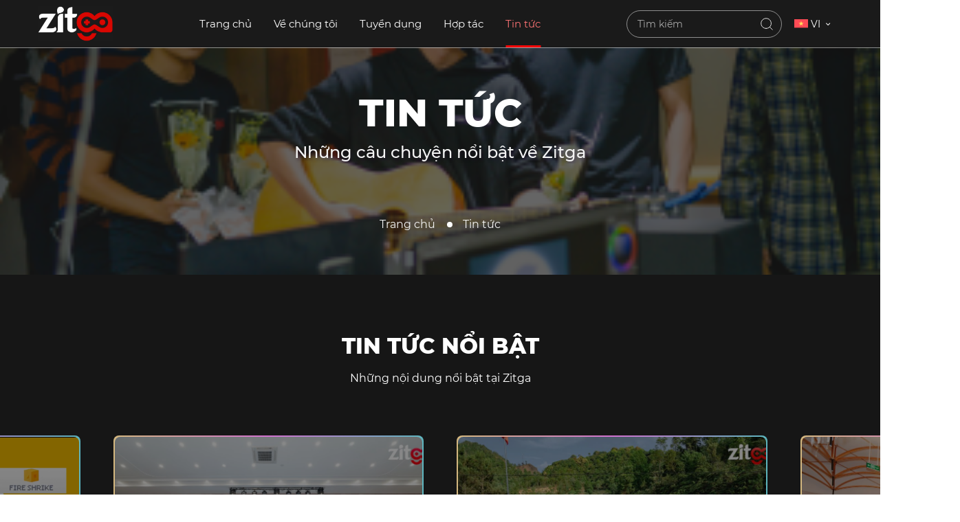

--- FILE ---
content_type: text/html; charset=UTF-8
request_url: https://zitga.com.vn/news/
body_size: 14161
content:
<!DOCTYPE html PUBLIC "-//W3C//DTD XHTML 1.0 Strict//EN" "http://www.w3.org/TR/xhtml1/DTD/xhtml1-strict.dtd">
<!--[if IE 7]>
<html class="ie ie7" lang="vi-VN">
<![endif]-->
<!--[if IE 8]>
<html class="ie ie8" lang="vi-VN">
<![endif]-->
<!--[if !(IE 7) & !(IE 8)]><!-->
<html lang="vi-VN">
<!--<![endif]-->

<head>
    <!-- Meta
                ================================================== -->
    <meta charset="UTF-8">
    <meta name="viewport"
        content="initial-scale=1.0, maximum-scale=1.0, minimum-scale=1.0, user-scalable=no, width=device-width">
    <link rel="icon" href="https://zitga.com.vn/wp-content/uploads/2023/04/logo-2.svg" sizes="32x32" />
<link rel="icon" href="https://zitga.com.vn/wp-content/uploads/2023/04/logo-2.svg" sizes="192x192" />
<link rel="apple-touch-icon" href="https://zitga.com.vn/wp-content/uploads/2023/04/logo-2.svg" />
<meta name="msapplication-TileImage" content="https://zitga.com.vn/wp-content/uploads/2023/04/logo-2.svg" />
    <link rel="pingback" href="https://zitga.com.vn/xmlrpc.php" />
    <link rel="stylesheet" href="https://zitga.com.vn/template/css/style.css">
    <link rel="stylesheet" href="https://zitga.com.vn/template/css/backdoor.css">
    <meta name='robots' content='index, follow, max-image-preview:large, max-snippet:-1, max-video-preview:-1' />
<link rel="alternate" hreflang="en" href="https://zitga.com.vn/en/news/" />
<link rel="alternate" hreflang="vi" href="https://zitga.com.vn/news/" />
<link rel="alternate" hreflang="x-default" href="https://zitga.com.vn/news/" />

	<!-- This site is optimized with the Yoast SEO plugin v20.5 - https://yoast.com/wordpress/plugins/seo/ -->
	<title>Tin tức - Công ty Cổ phần Zitga Việt Nam</title>
	<link rel="canonical" href="https://zitga.com.vn/news/" />
	<link rel="next" href="https://zitga.com.vn/news/page/2/" />
	<meta property="og:locale" content="vi_VN" />
	<meta property="og:type" content="article" />
	<meta property="og:title" content="Tin tức - Công ty Cổ phần Zitga Việt Nam" />
	<meta property="og:url" content="https://zitga.com.vn/news/" />
	<meta property="og:site_name" content="Công ty Cổ phần Zitga Việt Nam" />
	<meta name="twitter:card" content="summary_large_image" />
	<script type="application/ld+json" class="yoast-schema-graph">{"@context":"https://schema.org","@graph":[{"@type":["WebPage","CollectionPage"],"@id":"https://zitga.com.vn/news/","url":"https://zitga.com.vn/news/","name":"Tin tức - Công ty Cổ phần Zitga Việt Nam","isPartOf":{"@id":"https://zitga.com.vn/#website"},"datePublished":"2023-04-17T05:04:34+00:00","dateModified":"2025-11-17T06:43:04+00:00","breadcrumb":{"@id":"https://zitga.com.vn/news/#breadcrumb"},"inLanguage":"vi-VN"},{"@type":"BreadcrumbList","@id":"https://zitga.com.vn/news/#breadcrumb","itemListElement":[{"@type":"ListItem","position":1,"name":"Trang chủ","item":"https://zitga.com.vn/"},{"@type":"ListItem","position":2,"name":"Tin tức"}]},{"@type":"WebSite","@id":"https://zitga.com.vn/#website","url":"https://zitga.com.vn/","name":"Công ty Cổ phần Zitga Việt Nam","description":"NÂNG TẦM VỊ THẾ GAME VIỆT","publisher":{"@id":"https://zitga.com.vn/#organization"},"potentialAction":[{"@type":"SearchAction","target":{"@type":"EntryPoint","urlTemplate":"https://zitga.com.vn/?s={search_term_string}"},"query-input":"required name=search_term_string"}],"inLanguage":"vi-VN"},{"@type":"Organization","@id":"https://zitga.com.vn/#organization","name":"Công ty Cổ phần Zitga Việt Nam","url":"https://zitga.com.vn/","logo":{"@type":"ImageObject","inLanguage":"vi-VN","@id":"https://zitga.com.vn/#/schema/logo/image/","url":"https://zitga.com.vn/wp-content/uploads/2023/06/cropped-1head.jpg","contentUrl":"https://zitga.com.vn/wp-content/uploads/2023/06/cropped-1head.jpg","width":768,"height":356,"caption":"Công ty Cổ phần Zitga Việt Nam"},"image":{"@id":"https://zitga.com.vn/#/schema/logo/image/"}}]}</script>
	<!-- / Yoast SEO plugin. -->


<style id='wp-img-auto-sizes-contain-inline-css' type='text/css'>
img:is([sizes=auto i],[sizes^="auto," i]){contain-intrinsic-size:3000px 1500px}
/*# sourceURL=wp-img-auto-sizes-contain-inline-css */
</style>
<style id='wp-emoji-styles-inline-css' type='text/css'>

	img.wp-smiley, img.emoji {
		display: inline !important;
		border: none !important;
		box-shadow: none !important;
		height: 1em !important;
		width: 1em !important;
		margin: 0 0.07em !important;
		vertical-align: -0.1em !important;
		background: none !important;
		padding: 0 !important;
	}
/*# sourceURL=wp-emoji-styles-inline-css */
</style>
<link rel='stylesheet' id='wp-block-library-css' href='https://zitga.com.vn/wp-includes/css/dist/block-library/style.min.css' type='text/css' media='all' />
<style id='wp-block-heading-inline-css' type='text/css'>
h1:where(.wp-block-heading).has-background,h2:where(.wp-block-heading).has-background,h3:where(.wp-block-heading).has-background,h4:where(.wp-block-heading).has-background,h5:where(.wp-block-heading).has-background,h6:where(.wp-block-heading).has-background{padding:1.25em 2.375em}h1.has-text-align-left[style*=writing-mode]:where([style*=vertical-lr]),h1.has-text-align-right[style*=writing-mode]:where([style*=vertical-rl]),h2.has-text-align-left[style*=writing-mode]:where([style*=vertical-lr]),h2.has-text-align-right[style*=writing-mode]:where([style*=vertical-rl]),h3.has-text-align-left[style*=writing-mode]:where([style*=vertical-lr]),h3.has-text-align-right[style*=writing-mode]:where([style*=vertical-rl]),h4.has-text-align-left[style*=writing-mode]:where([style*=vertical-lr]),h4.has-text-align-right[style*=writing-mode]:where([style*=vertical-rl]),h5.has-text-align-left[style*=writing-mode]:where([style*=vertical-lr]),h5.has-text-align-right[style*=writing-mode]:where([style*=vertical-rl]),h6.has-text-align-left[style*=writing-mode]:where([style*=vertical-lr]),h6.has-text-align-right[style*=writing-mode]:where([style*=vertical-rl]){rotate:180deg}
/*# sourceURL=https://zitga.com.vn/wp-includes/blocks/heading/style.min.css */
</style>
<style id='wp-block-paragraph-inline-css' type='text/css'>
.is-small-text{font-size:.875em}.is-regular-text{font-size:1em}.is-large-text{font-size:2.25em}.is-larger-text{font-size:3em}.has-drop-cap:not(:focus):first-letter{float:left;font-size:8.4em;font-style:normal;font-weight:100;line-height:.68;margin:.05em .1em 0 0;text-transform:uppercase}body.rtl .has-drop-cap:not(:focus):first-letter{float:none;margin-left:.1em}p.has-drop-cap.has-background{overflow:hidden}:root :where(p.has-background){padding:1.25em 2.375em}:where(p.has-text-color:not(.has-link-color)) a{color:inherit}p.has-text-align-left[style*="writing-mode:vertical-lr"],p.has-text-align-right[style*="writing-mode:vertical-rl"]{rotate:180deg}
/*# sourceURL=https://zitga.com.vn/wp-includes/blocks/paragraph/style.min.css */
</style>
<style id='global-styles-inline-css' type='text/css'>
:root{--wp--preset--aspect-ratio--square: 1;--wp--preset--aspect-ratio--4-3: 4/3;--wp--preset--aspect-ratio--3-4: 3/4;--wp--preset--aspect-ratio--3-2: 3/2;--wp--preset--aspect-ratio--2-3: 2/3;--wp--preset--aspect-ratio--16-9: 16/9;--wp--preset--aspect-ratio--9-16: 9/16;--wp--preset--color--black: #000000;--wp--preset--color--cyan-bluish-gray: #abb8c3;--wp--preset--color--white: #ffffff;--wp--preset--color--pale-pink: #f78da7;--wp--preset--color--vivid-red: #cf2e2e;--wp--preset--color--luminous-vivid-orange: #ff6900;--wp--preset--color--luminous-vivid-amber: #fcb900;--wp--preset--color--light-green-cyan: #7bdcb5;--wp--preset--color--vivid-green-cyan: #00d084;--wp--preset--color--pale-cyan-blue: #8ed1fc;--wp--preset--color--vivid-cyan-blue: #0693e3;--wp--preset--color--vivid-purple: #9b51e0;--wp--preset--gradient--vivid-cyan-blue-to-vivid-purple: linear-gradient(135deg,rgb(6,147,227) 0%,rgb(155,81,224) 100%);--wp--preset--gradient--light-green-cyan-to-vivid-green-cyan: linear-gradient(135deg,rgb(122,220,180) 0%,rgb(0,208,130) 100%);--wp--preset--gradient--luminous-vivid-amber-to-luminous-vivid-orange: linear-gradient(135deg,rgb(252,185,0) 0%,rgb(255,105,0) 100%);--wp--preset--gradient--luminous-vivid-orange-to-vivid-red: linear-gradient(135deg,rgb(255,105,0) 0%,rgb(207,46,46) 100%);--wp--preset--gradient--very-light-gray-to-cyan-bluish-gray: linear-gradient(135deg,rgb(238,238,238) 0%,rgb(169,184,195) 100%);--wp--preset--gradient--cool-to-warm-spectrum: linear-gradient(135deg,rgb(74,234,220) 0%,rgb(151,120,209) 20%,rgb(207,42,186) 40%,rgb(238,44,130) 60%,rgb(251,105,98) 80%,rgb(254,248,76) 100%);--wp--preset--gradient--blush-light-purple: linear-gradient(135deg,rgb(255,206,236) 0%,rgb(152,150,240) 100%);--wp--preset--gradient--blush-bordeaux: linear-gradient(135deg,rgb(254,205,165) 0%,rgb(254,45,45) 50%,rgb(107,0,62) 100%);--wp--preset--gradient--luminous-dusk: linear-gradient(135deg,rgb(255,203,112) 0%,rgb(199,81,192) 50%,rgb(65,88,208) 100%);--wp--preset--gradient--pale-ocean: linear-gradient(135deg,rgb(255,245,203) 0%,rgb(182,227,212) 50%,rgb(51,167,181) 100%);--wp--preset--gradient--electric-grass: linear-gradient(135deg,rgb(202,248,128) 0%,rgb(113,206,126) 100%);--wp--preset--gradient--midnight: linear-gradient(135deg,rgb(2,3,129) 0%,rgb(40,116,252) 100%);--wp--preset--font-size--small: 13px;--wp--preset--font-size--medium: 20px;--wp--preset--font-size--large: 36px;--wp--preset--font-size--x-large: 42px;--wp--preset--spacing--20: 0.44rem;--wp--preset--spacing--30: 0.67rem;--wp--preset--spacing--40: 1rem;--wp--preset--spacing--50: 1.5rem;--wp--preset--spacing--60: 2.25rem;--wp--preset--spacing--70: 3.38rem;--wp--preset--spacing--80: 5.06rem;--wp--preset--shadow--natural: 6px 6px 9px rgba(0, 0, 0, 0.2);--wp--preset--shadow--deep: 12px 12px 50px rgba(0, 0, 0, 0.4);--wp--preset--shadow--sharp: 6px 6px 0px rgba(0, 0, 0, 0.2);--wp--preset--shadow--outlined: 6px 6px 0px -3px rgb(255, 255, 255), 6px 6px rgb(0, 0, 0);--wp--preset--shadow--crisp: 6px 6px 0px rgb(0, 0, 0);}:where(.is-layout-flex){gap: 0.5em;}:where(.is-layout-grid){gap: 0.5em;}body .is-layout-flex{display: flex;}.is-layout-flex{flex-wrap: wrap;align-items: center;}.is-layout-flex > :is(*, div){margin: 0;}body .is-layout-grid{display: grid;}.is-layout-grid > :is(*, div){margin: 0;}:where(.wp-block-columns.is-layout-flex){gap: 2em;}:where(.wp-block-columns.is-layout-grid){gap: 2em;}:where(.wp-block-post-template.is-layout-flex){gap: 1.25em;}:where(.wp-block-post-template.is-layout-grid){gap: 1.25em;}.has-black-color{color: var(--wp--preset--color--black) !important;}.has-cyan-bluish-gray-color{color: var(--wp--preset--color--cyan-bluish-gray) !important;}.has-white-color{color: var(--wp--preset--color--white) !important;}.has-pale-pink-color{color: var(--wp--preset--color--pale-pink) !important;}.has-vivid-red-color{color: var(--wp--preset--color--vivid-red) !important;}.has-luminous-vivid-orange-color{color: var(--wp--preset--color--luminous-vivid-orange) !important;}.has-luminous-vivid-amber-color{color: var(--wp--preset--color--luminous-vivid-amber) !important;}.has-light-green-cyan-color{color: var(--wp--preset--color--light-green-cyan) !important;}.has-vivid-green-cyan-color{color: var(--wp--preset--color--vivid-green-cyan) !important;}.has-pale-cyan-blue-color{color: var(--wp--preset--color--pale-cyan-blue) !important;}.has-vivid-cyan-blue-color{color: var(--wp--preset--color--vivid-cyan-blue) !important;}.has-vivid-purple-color{color: var(--wp--preset--color--vivid-purple) !important;}.has-black-background-color{background-color: var(--wp--preset--color--black) !important;}.has-cyan-bluish-gray-background-color{background-color: var(--wp--preset--color--cyan-bluish-gray) !important;}.has-white-background-color{background-color: var(--wp--preset--color--white) !important;}.has-pale-pink-background-color{background-color: var(--wp--preset--color--pale-pink) !important;}.has-vivid-red-background-color{background-color: var(--wp--preset--color--vivid-red) !important;}.has-luminous-vivid-orange-background-color{background-color: var(--wp--preset--color--luminous-vivid-orange) !important;}.has-luminous-vivid-amber-background-color{background-color: var(--wp--preset--color--luminous-vivid-amber) !important;}.has-light-green-cyan-background-color{background-color: var(--wp--preset--color--light-green-cyan) !important;}.has-vivid-green-cyan-background-color{background-color: var(--wp--preset--color--vivid-green-cyan) !important;}.has-pale-cyan-blue-background-color{background-color: var(--wp--preset--color--pale-cyan-blue) !important;}.has-vivid-cyan-blue-background-color{background-color: var(--wp--preset--color--vivid-cyan-blue) !important;}.has-vivid-purple-background-color{background-color: var(--wp--preset--color--vivid-purple) !important;}.has-black-border-color{border-color: var(--wp--preset--color--black) !important;}.has-cyan-bluish-gray-border-color{border-color: var(--wp--preset--color--cyan-bluish-gray) !important;}.has-white-border-color{border-color: var(--wp--preset--color--white) !important;}.has-pale-pink-border-color{border-color: var(--wp--preset--color--pale-pink) !important;}.has-vivid-red-border-color{border-color: var(--wp--preset--color--vivid-red) !important;}.has-luminous-vivid-orange-border-color{border-color: var(--wp--preset--color--luminous-vivid-orange) !important;}.has-luminous-vivid-amber-border-color{border-color: var(--wp--preset--color--luminous-vivid-amber) !important;}.has-light-green-cyan-border-color{border-color: var(--wp--preset--color--light-green-cyan) !important;}.has-vivid-green-cyan-border-color{border-color: var(--wp--preset--color--vivid-green-cyan) !important;}.has-pale-cyan-blue-border-color{border-color: var(--wp--preset--color--pale-cyan-blue) !important;}.has-vivid-cyan-blue-border-color{border-color: var(--wp--preset--color--vivid-cyan-blue) !important;}.has-vivid-purple-border-color{border-color: var(--wp--preset--color--vivid-purple) !important;}.has-vivid-cyan-blue-to-vivid-purple-gradient-background{background: var(--wp--preset--gradient--vivid-cyan-blue-to-vivid-purple) !important;}.has-light-green-cyan-to-vivid-green-cyan-gradient-background{background: var(--wp--preset--gradient--light-green-cyan-to-vivid-green-cyan) !important;}.has-luminous-vivid-amber-to-luminous-vivid-orange-gradient-background{background: var(--wp--preset--gradient--luminous-vivid-amber-to-luminous-vivid-orange) !important;}.has-luminous-vivid-orange-to-vivid-red-gradient-background{background: var(--wp--preset--gradient--luminous-vivid-orange-to-vivid-red) !important;}.has-very-light-gray-to-cyan-bluish-gray-gradient-background{background: var(--wp--preset--gradient--very-light-gray-to-cyan-bluish-gray) !important;}.has-cool-to-warm-spectrum-gradient-background{background: var(--wp--preset--gradient--cool-to-warm-spectrum) !important;}.has-blush-light-purple-gradient-background{background: var(--wp--preset--gradient--blush-light-purple) !important;}.has-blush-bordeaux-gradient-background{background: var(--wp--preset--gradient--blush-bordeaux) !important;}.has-luminous-dusk-gradient-background{background: var(--wp--preset--gradient--luminous-dusk) !important;}.has-pale-ocean-gradient-background{background: var(--wp--preset--gradient--pale-ocean) !important;}.has-electric-grass-gradient-background{background: var(--wp--preset--gradient--electric-grass) !important;}.has-midnight-gradient-background{background: var(--wp--preset--gradient--midnight) !important;}.has-small-font-size{font-size: var(--wp--preset--font-size--small) !important;}.has-medium-font-size{font-size: var(--wp--preset--font-size--medium) !important;}.has-large-font-size{font-size: var(--wp--preset--font-size--large) !important;}.has-x-large-font-size{font-size: var(--wp--preset--font-size--x-large) !important;}
/*# sourceURL=global-styles-inline-css */
</style>

<style id='classic-theme-styles-inline-css' type='text/css'>
/*! This file is auto-generated */
.wp-block-button__link{color:#fff;background-color:#32373c;border-radius:9999px;box-shadow:none;text-decoration:none;padding:calc(.667em + 2px) calc(1.333em + 2px);font-size:1.125em}.wp-block-file__button{background:#32373c;color:#fff;text-decoration:none}
/*# sourceURL=/wp-includes/css/classic-themes.min.css */
</style>
<link rel='stylesheet' id='wpml-blocks-css' href='https://zitga.com.vn/wp-content/plugins/sitepress-multilingual-cms/dist/css/blocks/styles.css?ver=4.6.3' type='text/css' media='all' />
<link rel='stylesheet' id='contact-form-7-css' href='https://zitga.com.vn/wp-content/plugins/contact-form-7/includes/css/styles.css?ver=5.7.4' type='text/css' media='all' />
<style id='contact-form-7-inline-css' type='text/css'>
.wpcf7 .wpcf7-recaptcha iframe {margin-bottom: 0;}.wpcf7 .wpcf7-recaptcha[data-align="center"] > div {margin: 0 auto;}.wpcf7 .wpcf7-recaptcha[data-align="right"] > div {margin: 0 0 0 auto;}
/*# sourceURL=contact-form-7-inline-css */
</style>
<link rel='stylesheet' id='wpml-legacy-horizontal-list-0-css' href='//zitga.com.vn/wp-content/plugins/sitepress-multilingual-cms/templates/language-switchers/legacy-list-horizontal/style.min.css?ver=1' type='text/css' media='all' />
<style id='wpml-legacy-horizontal-list-0-inline-css' type='text/css'>
.wpml-ls-statics-footer a {color:#444444;background-color:#ffffff;}.wpml-ls-statics-footer a:hover,.wpml-ls-statics-footer a:focus {color:#000000;background-color:#eeeeee;}.wpml-ls-statics-footer .wpml-ls-current-language>a {color:#444444;background-color:#ffffff;}.wpml-ls-statics-footer .wpml-ls-current-language:hover>a, .wpml-ls-statics-footer .wpml-ls-current-language>a:focus {color:#000000;background-color:#eeeeee;}
/*# sourceURL=wpml-legacy-horizontal-list-0-inline-css */
</style>
<link rel='stylesheet' id='kirki-demo-css' href='https://zitga.com.vn/wp-content/themes/monatheme/style.css?ver=1767822531' type='text/css' media='all' />
<link rel='stylesheet' id='mona-custom-css' href='https://zitga.com.vn/wp-content/themes/monatheme/public/helpers/css/mona-custom.css?ver=1494542557' type='text/css' media='all' />
<script type="text/javascript" src="https://zitga.com.vn/wp-includes/js/jquery/jquery.min.js?ver=3.7.1" id="jquery-core-js"></script>
<script type="text/javascript" src="https://zitga.com.vn/wp-includes/js/jquery/jquery-migrate.min.js?ver=3.4.1" id="jquery-migrate-js"></script>
<script type="text/javascript" id="wpml-cookie-js-extra">
/* <![CDATA[ */
var wpml_cookies = {"wp-wpml_current_language":{"value":"vi","expires":1,"path":"/"}};
var wpml_cookies = {"wp-wpml_current_language":{"value":"vi","expires":1,"path":"/"}};
//# sourceURL=wpml-cookie-js-extra
/* ]]> */
</script>
<script type="text/javascript" src="https://zitga.com.vn/wp-content/plugins/sitepress-multilingual-cms/res/js/cookies/language-cookie.js?ver=4.6.3" id="wpml-cookie-js"></script>
<link rel="https://api.w.org/" href="https://zitga.com.vn/wp-json/" /><meta name="generator" content="WPML ver:4.6.3 stt:1,57;" />
<link rel="icon" href="https://zitga.com.vn/wp-content/uploads/2023/04/logo-2.svg" sizes="32x32" />
<link rel="icon" href="https://zitga.com.vn/wp-content/uploads/2023/04/logo-2.svg" sizes="192x192" />
<link rel="apple-touch-icon" href="https://zitga.com.vn/wp-content/uploads/2023/04/logo-2.svg" />
<meta name="msapplication-TileImage" content="https://zitga.com.vn/wp-content/uploads/2023/04/logo-2.svg" />
		<style type="text/css" id="wp-custom-css">
			.wpml-ls-statics-footer.wpml-ls.wpml-ls-legacy-list-horizontal {
    display: none;
}
.games-title{
	z-index: 22;
    position: absolute;
    top: 35%;
	}
@media screen and (max-width:400px){
	.games-title{
	z-index: 22;
    position: absolute;
    top: 20%;
}
}
@media screen and (max-width:800px){
	.games-title{
	z-index: 22;
    position: absolute;
    top:30%;
}
}
@media screen and (max-width:1200px){
	.games-title{
	z-index: 22;
    position: absolute;
    top:20%;
}
}
.blog .page-numbers > li > .page-numbers{
	width: 100%;
}


		</style>
		<style id="kirki-inline-styles"></style></head>

<body data-rsssl=1 class="blog wp-custom-logo wp-theme-monatheme mobile-detect">
    <header class="header">
        <div class="header-wrapper">
            <div class="container">
                <div class="header-wrap">
                    <div class="header-left">
                        <div class="header-logo">
                            <a href="https://zitga.com.vn/" class="custom-logo-link" rel="home"><img width="768" height="356" src="https://zitga.com.vn/wp-content/uploads/2023/06/cropped-1head.jpg" class="custom-logo" alt="Công ty Cổ phần Zitga Việt Nam" decoding="async" fetchpriority="high" srcset="https://zitga.com.vn/wp-content/uploads/2023/06/cropped-1head.jpg 768w, https://zitga.com.vn/wp-content/uploads/2023/06/cropped-1head-300x139.jpg 300w, https://zitga.com.vn/wp-content/uploads/2023/06/cropped-1head-400x185.jpg 400w" sizes="(max-width: 768px) 100vw, 768px" /></a>                        </div>
                    </div>
                    <div class="header-center">
                        <div class="header-nav">
                            <div class="menu">
                                <div class="menu-nav">
                                    <ul id="menu-theme-primary-menu" class="menu-list"><li class=' menu-item menu-item-type-post_type menu-item-object-page menu-item-home'><a class="menu-link" href="https://zitga.com.vn/">Trang chủ</a></li>
<li class=' menu-item menu-item-type-post_type menu-item-object-page'><a class="menu-link" href="https://zitga.com.vn/about-us/">Về chúng tôi</a></li>
<li class=' menu-item menu-item-type-post_type menu-item-object-page menu-item-has-children dropdown'><a class="menu-link" href="https://zitga.com.vn/career/">Tuyển dụng</a><i class="bx bxs-chevron-down"></i>
<div class='smenu'><ul class='smenu-list'>
<li class=' menu-item menu-item-type-post_type menu-item-object-page'><a class="menu-link" href="https://zitga.com.vn/career/">Cơ hội nghề nghiệp</a></li>
</ul>
</li>
<li class=' menu-item menu-item-type-post_type menu-item-object-page menu-item-has-children dropdown'><a class="menu-link" href="https://zitga.com.vn/contact/">Hợp tác</a><i class="bx bxs-chevron-down"></i>
<div class='smenu'><ul class='smenu-list'>
<li class=' menu-item menu-item-type-custom menu-item-object-custom'><a class="menu-link" href="https://zitga.com.vn/contact/">Hợp tác sản xuất</a></li>
<li class=' menu-item menu-item-type-custom menu-item-object-custom'><a class="menu-link" href="https://zitga.com.vn/contact/">Hợp tác quảng bá</a></li>
<li class=' menu-item menu-item-type-custom menu-item-object-custom'><a class="menu-link" href="https://zitga.com.vn/contact/">Hợp tác khác</a></li>
</ul>
</li>
<li class=' menu-item menu-item-type-post_type menu-item-object-page current-menu-item page_item page-item-20 current_page_item current_page_parent menu-item-has-children dropdown'><a class="menu-link" href="https://zitga.com.vn/news/">Tin tức</a><i class="bx bxs-chevron-down"></i>
<div class='smenu'><ul class='smenu-list'>
<li class=' menu-item menu-item-type-taxonomy menu-item-object-category'><a class="menu-link" href="https://zitga.com.vn/chuyen-muc/tin-tuc/">Tin tức</a></li>
<li class=' menu-item menu-item-type-taxonomy menu-item-object-category'><a class="menu-link" href="https://zitga.com.vn/chuyen-muc/development/">Development</a></li>
<li class=' menu-item menu-item-type-taxonomy menu-item-object-category'><a class="menu-link" href="https://zitga.com.vn/chuyen-muc/marketing/">Marketing</a></li>
</ul>
</li>
</ul>                                </div>
                            </div>
                        </div>
                    </div>
                    <div class="header-right">
                        <div class="header-search">
                            <div class="header-search-form">
                                <div class="icon-sticky">
                                    <img src="https://zitga.com.vn/template/assets/images/icon-search.svg" alt="" class="">
                                </div>
                                <div class="content">
                                    <form action="https://zitga.com.vn/" method="get">
                                        <input type="text" name="s" id="s" value="" placeholder="Tìm kiếm">
                                        <button type="submit" class="icon">
                                            <img src="https://zitga.com.vn/template/assets/images/icon-search.svg" alt="" class="icon-header">
                                        </button>
                                    </form>
                                </div>
                                <div class="form-input">
                                    <div class="sidebar-search-form">
                                        <form action="https://zitga.com.vn/" method="get">
                                            <input type="text" name="s" id="s" 
                                            placeholder="Tìm kiếm" 
                                            value="" >
                                            <button type="submit">
                                                <img src="https://zitga.com.vn/template/assets/images/icon-search.svg" alt="">
                                            </button>
                                        </form>
                                    </div>
                                </div>
                            </div>
                        </div>
                                                
                        
                        <div class="header-laguage">
                            
                                                                                                                                                    <div class="flag"><img src="https://zitga.com.vn/wp-content/plugins/sitepress-multilingual-cms/res/flags/vi.svg" alt="">
                            </div>
                                                                                                    
                        
                            
                            <div class="header-laguage-text">
                                                                                                                                                        <span class="txt">
                                                VI                                            </span>
                                                                                                        
                                <ul class="header-laguage-list" id="">
                                                                                                                                                                    
                                                                                                                                    <li class="header-laguage-item"><a href=" https://zitga.com.vn/en/news/ "> EN </a></li>
                                                                                        
                                                                                                                
                                
                                </ul>
                    
                                
                            </div>
                            <i class="far fa-angle-down"></i>
                        </div>
                        
                        <div class="header-sub-menu">
                            <img src="https://zitga.com.vn/template/assets/images/icon-sub-menu.svg" alt="">
                            <!-- <div class="line"></div>
                            <div class="line"></div>
                            <div class="line"></div> -->
                        </div>
                    </div>
                    <div class="burger">
                        <div class="hamburger" id="hamburger">
                            <span class="line"></span>
                            <span class="line"></span>
                            <span class="line"></span>
                            <div class="close">
                                <i class="fal fa-times"></i>
                            </div>
                        </div>
                    </div>
                </div>
            </div>
        </div>
        <div class="menu-mona">
            <div class="container">
                <div class="menu-mona-top">
                    <div class="menu">
                        <div class="menu-nav">
                            <ul id="menu-theme-secondary-menu" class="menu-list"><li class=' menu-item menu-item-type-post_type menu-item-object-page menu-item-home'><a class="menu-link" href="https://zitga.com.vn/">Trang chủ</a></li>
<li class=' menu-item menu-item-type-custom menu-item-object-custom menu-item-has-children dropdown'><a class="menu-link" href="javascript:;">Giới thiệu</a>
<div class='smenu'><ul class='smenu-list'>
<li class=' menu-item menu-item-type-post_type menu-item-object-page'><a class="menu-link" href="https://zitga.com.vn/about-us/">Về chúng tôi</a></li>
</ul>
</li>
<li class=' menu-item menu-item-type-post_type menu-item-object-page menu-item-has-children dropdown'><a class="menu-link" href="https://zitga.com.vn/career/">Tuyển dụng</a>
<div class='smenu'><ul class='smenu-list'>
<li class=' menu-item menu-item-type-post_type menu-item-object-page'><a class="menu-link" href="https://zitga.com.vn/life-at-zitga/">Cuộc sống tại Zitga</a></li>
<li class=' menu-item menu-item-type-post_type menu-item-object-page'><a class="menu-link" href="https://zitga.com.vn/career/">Cơ hội nghề nghiệp</a></li>
</ul>
</li>
<li class=' menu-item menu-item-type-post_type menu-item-object-page menu-item-has-children dropdown'><a class="menu-link" href="https://zitga.com.vn/contact/">Hợp tác</a>
<div class='smenu'><ul class='smenu-list'>
<li class=' menu-item menu-item-type-custom menu-item-object-custom'><a class="menu-link" href="javascript:;">Hợp tác phát triển</a></li>
<li class=' menu-item menu-item-type-custom menu-item-object-custom'><a class="menu-link" href="javascript:;">Hợp tác sản xuất</a></li>
<li class=' menu-item menu-item-type-custom menu-item-object-custom'><a class="menu-link" href="javascript:;">Hợp tác quảng bá</a></li>
</ul>
</li>
<li class=' menu-item menu-item-type-post_type menu-item-object-page current-menu-item page_item page-item-20 current_page_item current_page_parent menu-item-has-children dropdown'><a class="menu-link" href="https://zitga.com.vn/news/">Tin tức</a>
<div class='smenu'><ul class='smenu-list'>
<li class=' menu-item menu-item-type-taxonomy menu-item-object-category'><a class="menu-link" href="https://zitga.com.vn/chuyen-muc/chua-duoc-phan-loai/">Chưa được phân loại</a></li>
<li class=' menu-item menu-item-type-taxonomy menu-item-object-category'><a class="menu-link" href="https://zitga.com.vn/chuyen-muc/tin-tuc/">Tin tức</a></li>
<li class=' menu-item menu-item-type-taxonomy menu-item-object-category'><a class="menu-link" href="https://zitga.com.vn/chuyen-muc/development/">Development</a></li>
<li class=' menu-item menu-item-type-taxonomy menu-item-object-category'><a class="menu-link" href="https://zitga.com.vn/chuyen-muc/marketing/">Marketing</a></li>
</ul>
</li>
</ul>                        </div>
                    </div>
                </div>
                <div class="menu-mona-bottom">
                                        <div class="menu-mona-bottom-item">
                        <div class="menu-mona-contact">
                            <h4 class="title">Thông tin liên hệ</h4>
                            <div class="content">
                                                                <a href="mailto:tuyendung@zitga.com.vn" class="mail" target="1">
                                    <span class="icon"><img src="https://zitga.com.vn/wp-content/uploads/2023/04/icon-mail.svg" alt=""></span>
                                    <span class="txt">tuyendung@zitga.com.vn</span>
                                </a>
                                                                <a href="tel:0346396067" class="mail" target="1">
                                    <span class="icon"><img src="https://zitga.com.vn/wp-content/uploads/2023/04/icon-phone.svg" alt=""></span>
                                    <span class="txt">034 639 6067</span>
                                </a>
                                                            </div>
                        </div>
                    </div>
                                        <div class="menu-mona-bottom-item">
                        <div class="logo">
                            <a href="https://zitga.com.vn/" class="custom-logo-link" rel="home"><img width="768" height="356" src="https://zitga.com.vn/wp-content/uploads/2023/06/cropped-1head.jpg" class="custom-logo" alt="Công ty Cổ phần Zitga Việt Nam" decoding="async" srcset="https://zitga.com.vn/wp-content/uploads/2023/06/cropped-1head.jpg 768w, https://zitga.com.vn/wp-content/uploads/2023/06/cropped-1head-300x139.jpg 300w, https://zitga.com.vn/wp-content/uploads/2023/06/cropped-1head-400x185.jpg 400w" sizes="(max-width: 768px) 100vw, 768px" /></a>                        </div>
                    </div>
                    <div class="menu-mona-bottom-item">
                        <div class="language">
                            <a href="" class="txt active">VIETNAMESE</a>
                            <a href="" class="txt">ENGLISH</a>
                        </div>
                    </div>
                    <div class="menu-mona-bottom-item">
                                                <div class="mxh">
                            <div class="mxh-list">
                                                                <a href="https://www.linkedin.com/company/26590825/admin/" class="mxh-link" target="1">
                                    <img src="https://zitga.com.vn/wp-content/uploads/2023/04/670432_linkedin_in_linked_media_social_icon.svg" alt="" class="icon">
                                </a>
                                                                <a href="https://www.tiktok.com/@zitgastudio" class="mxh-link" target="1">
                                    <img src="https://zitga.com.vn/wp-content/uploads/2023/06/7693284_tiktok_social-media_apps_logo_icon.png" alt="" class="icon">
                                </a>
                                                            </div>
                        </div>
                                            </div>
                </div>
            </div>
            <div class="menu-mona-close">
                <div class="border">
                    <div class="icon">
                        <a href="">
                            <img src="https://zitga.com.vn/template/assets/images/icon-close.svg" alt="">
                        </a>
                    </div>
                </div>
            </div>
        </div>
        <div class="mobile-overlay"></div>
        <div class="mobile">
            <div class="mobile-menu">
                <div class="menu">
                    <div class="menu-nav">
                        <ul id="menu-theme-mobile-menu" class="menu-list"><li class=' menu-item menu-item-type-post_type menu-item-object-page menu-item-home'><a class="menu-link" href="https://zitga.com.vn/">Trang chủ</a></li>
<li class=' menu-item menu-item-type-post_type menu-item-object-page'><a class="menu-link" href="https://zitga.com.vn/about-us/">Về chúng tôi</a></li>
<li class=' menu-item menu-item-type-post_type menu-item-object-page menu-item-has-children dropdown'><a class="menu-link" href="https://zitga.com.vn/career/">Tuyển dụng</a><i class="bx bxs-chevron-down"></i>
<div class='smenu'><ul class='smenu-list'>
<li class=' menu-item menu-item-type-post_type menu-item-object-page'><a class="menu-link" href="https://zitga.com.vn/career/">Cơ hội nghề nghiệp</a></li>
</ul>
</li>
<li class=' menu-item menu-item-type-post_type menu-item-object-page current-menu-item page_item page-item-20 current_page_item current_page_parent menu-item-has-children dropdown'><a class="menu-link" href="https://zitga.com.vn/news/">Tin tức</a><i class="bx bxs-chevron-down"></i>
<div class='smenu'><ul class='smenu-list'>
<li class=' menu-item menu-item-type-taxonomy menu-item-object-category'><a class="menu-link" href="https://zitga.com.vn/chuyen-muc/development/">Development</a></li>
<li class=' menu-item menu-item-type-taxonomy menu-item-object-category'><a class="menu-link" href="https://zitga.com.vn/chuyen-muc/marketing/">Marketing</a></li>
<li class=' menu-item menu-item-type-taxonomy menu-item-object-category'><a class="menu-link" href="https://zitga.com.vn/chuyen-muc/tin-tuc/">Tin tức</a></li>
</ul>
</li>
<li class=' menu-item menu-item-type-post_type menu-item-object-page'><a class="menu-link" href="https://zitga.com.vn/contact/">Hợp tác</a></li>
</ul>                    </div>
                </div>
            </div>
            <div class="menu-mona-bottom">
                                <div class="menu-mona-bottom-item">
                    <div class="menu-mona-contact">
                        <h4 class="title">Thông tin liên hệ</h4>
                        <div class="content">
                                                        <a href="mailto:tuyendung@zitga.com.vn" class="mail" target="1">
                                <span class="icon"><img src="https://zitga.com.vn/wp-content/uploads/2023/04/icon-mail.svg" alt=""></span>
                                <span class="txt">tuyendung@zitga.com.vn</span>
                            </a>
                                                        <a href="tel:0346396067" class="mail" target="1">
                                <span class="icon"><img src="https://zitga.com.vn/wp-content/uploads/2023/04/icon-phone.svg" alt=""></span>
                                <span class="txt">034 639 6067</span>
                            </a>
                                                    </div>
                    </div>
                </div>
                                <div class="menu-mona-bottom-item">
                                        <div class="mxh style-pri">
                        <div class="mxh-list">
                                                        <a href="https://www.linkedin.com/company/26590825/admin/" class="mxh-link" target="1">
                                <img src="https://zitga.com.vn/wp-content/uploads/2023/04/670432_linkedin_in_linked_media_social_icon.svg" alt="" class="icon">
                            </a>
                                                        <a href="https://www.tiktok.com/@zitgastudio" class="mxh-link" target="1">
                                <img src="https://zitga.com.vn/wp-content/uploads/2023/06/7693284_tiktok_social-media_apps_logo_icon.png" alt="" class="icon">
                            </a>
                                                    </div>
                    </div>
                                    </div>
            </div>
        </div>
    </header>
<main class="main">
	<section class="banner">
    <div class="banner-background">
        
             
                <img width="400" height="93" src="https://zitga.com.vn/wp-content/uploads/2023/06/tin-tức-400x93.png" class="attachment-banner-mobile size-banner-mobile" alt="" decoding="async" srcset="https://zitga.com.vn/wp-content/uploads/2023/06/tin-tức-400x93.png 400w, https://zitga.com.vn/wp-content/uploads/2023/06/tin-tức-300x69.png 300w, https://zitga.com.vn/wp-content/uploads/2023/06/tin-tức-1024x237.png 1024w, https://zitga.com.vn/wp-content/uploads/2023/06/tin-tức-768x178.png 768w, https://zitga.com.vn/wp-content/uploads/2023/06/tin-tức-1536x356.png 1536w, https://zitga.com.vn/wp-content/uploads/2023/06/tin-tức-1920x444.png 1920w, https://zitga.com.vn/wp-content/uploads/2023/06/tin-tức.png 2048w" sizes="(max-width: 400px) 100vw, 400px" />            
            </div>
    <div class="banner-content">
        <h1 class="title txt-over">
            <span data-aos="fade-up">
                TIN TỨC            </span>
        </h1>

                <h4 class="title-sub txt-over">
               <span data-aos="fade-up">
                Những câu chuyện nổi bật về Zitga            </span>
        </h4>
        
        <!-- BREADCRUMB -->
<div class="breadcrumbs">
    <ul class="breadcrumbs-list">
                <li class="breadcrumbs-item " data-aos="fade-up">
            <a href="https://zitga.com.vn/">
                Trang chủ            </a>
        </li>
                <li class="breadcrumbs-item active" data-aos="fade-up">
            <a href="javascript:;">
                Tin tức            </a>
        </li>
            </ul>
</div>
    </div>
</section>		<section class="news-page">
		<h3 class="news-page-title txt-over">
			<span data-aos="fade-up">
				TIN TỨC NỔI BẬT			</span>
		</h3>
		<p class="news-page-text txt-over">
			<span data-aos="fade-up">
				Những nội dung nổi bật tại Zitga			</span>
		</p>
		<div class="news-page-content">
			<div class="container">
				<div class="news-page-inner">
					<div class="swiper swiper-news-page"  data-aos="fade-up">
						<div class="swiper-wrapper">
															<div class="swiper-slide">
									<div class="news-item style-pri">
    <div class="news-item-content">
                <a href="https://zitga.com.vn/chuong-trinh-team-building-gear-up-lean-elite-effective-tai-ha-long/" class="news-item-background">
            <div class="image">
                <img width="1024" height="683" src="https://zitga.com.vn/wp-content/uploads/2025/06/1-1024x683.jpg" class="attachment-large size-large wp-post-image" alt="" decoding="async" srcset="https://zitga.com.vn/wp-content/uploads/2025/06/1-1024x683.jpg 1024w, https://zitga.com.vn/wp-content/uploads/2025/06/1-300x200.jpg 300w, https://zitga.com.vn/wp-content/uploads/2025/06/1-768x512.jpg 768w, https://zitga.com.vn/wp-content/uploads/2025/06/1-1536x1024.jpg 1536w, https://zitga.com.vn/wp-content/uploads/2025/06/1-2048x1365.jpg 2048w, https://zitga.com.vn/wp-content/uploads/2025/06/1-1185x790.jpg 1185w, https://zitga.com.vn/wp-content/uploads/2025/06/1-400x267.jpg 400w" sizes="(max-width: 1024px) 100vw, 1024px" />            </div>
        </a>
                <div class="border">
            <div class="news-time">
                <div class="day"> 
                    Ngày 18/06/2025                </div>
                                <div class="admin">Admin</div>
                            </div>
            <div class="news-info">
                <div class="news-text">
                    <a href="https://zitga.com.vn/chuong-trinh-team-building-gear-up-lean-elite-effective-tai-ha-long/">
                        CHƯƠNG TRÌNH TEAM BUILDING “GEAR UP: LEAN – ELITE – EFFECTIVE” TẠI HẠ LONG                    </a>
                </div>
                <div class="news-btn">
                    <div class="btn-border">
                        <a class="btn" href="https://zitga.com.vn/chuong-trinh-team-building-gear-up-lean-elite-effective-tai-ha-long/">
                            <img src="https://zitga.com.vn/template/assets/images/icon-right.svg" alt="">
                        </a>
                    </div>
                </div>
            </div>
        </div>
    </div>
</div>								</div>
															<div class="swiper-slide">
									<div class="news-item style-pri">
    <div class="news-item-content">
                <a href="https://zitga.com.vn/cung-zitga-mang-mua-he-hanh-phuc-den-voi-tre-em-vung-cao-ta-xua-son-la-%f0%9f%8c%88/" class="news-item-background">
            <div class="image">
                <img width="1024" height="683" src="https://zitga.com.vn/wp-content/uploads/2025/04/z6536971535516_4c2c7037da90b831cd394ee53a594b0f-1024x683.jpg" class="attachment-large size-large wp-post-image" alt="" decoding="async" srcset="https://zitga.com.vn/wp-content/uploads/2025/04/z6536971535516_4c2c7037da90b831cd394ee53a594b0f-1024x683.jpg 1024w, https://zitga.com.vn/wp-content/uploads/2025/04/z6536971535516_4c2c7037da90b831cd394ee53a594b0f-300x200.jpg 300w, https://zitga.com.vn/wp-content/uploads/2025/04/z6536971535516_4c2c7037da90b831cd394ee53a594b0f-768x512.jpg 768w, https://zitga.com.vn/wp-content/uploads/2025/04/z6536971535516_4c2c7037da90b831cd394ee53a594b0f-1536x1024.jpg 1536w, https://zitga.com.vn/wp-content/uploads/2025/04/z6536971535516_4c2c7037da90b831cd394ee53a594b0f-2048x1366.jpg 2048w, https://zitga.com.vn/wp-content/uploads/2025/04/z6536971535516_4c2c7037da90b831cd394ee53a594b0f-1185x790.jpg 1185w, https://zitga.com.vn/wp-content/uploads/2025/04/z6536971535516_4c2c7037da90b831cd394ee53a594b0f-400x267.jpg 400w" sizes="(max-width: 1024px) 100vw, 1024px" />            </div>
        </a>
                <div class="border">
            <div class="news-time">
                <div class="day"> 
                    Ngày 24/04/2025                </div>
                                <div class="admin">Admin</div>
                            </div>
            <div class="news-info">
                <div class="news-text">
                    <a href="https://zitga.com.vn/cung-zitga-mang-mua-he-hanh-phuc-den-voi-tre-em-vung-cao-ta-xua-son-la-%f0%9f%8c%88/">
                        Cùng Zitga mang “Mùa Hè Hạnh Phúc” đến với trẻ em vùng cao Tà Xùa, Sơn La 🌈                    </a>
                </div>
                <div class="news-btn">
                    <div class="btn-border">
                        <a class="btn" href="https://zitga.com.vn/cung-zitga-mang-mua-he-hanh-phuc-den-voi-tre-em-vung-cao-ta-xua-son-la-%f0%9f%8c%88/">
                            <img src="https://zitga.com.vn/template/assets/images/icon-right.svg" alt="">
                        </a>
                    </div>
                </div>
            </div>
        </div>
    </div>
</div>								</div>
															<div class="swiper-slide">
									<div class="news-item style-pri">
    <div class="news-item-content">
                <a href="https://zitga.com.vn/tiec-cuoi-nam-zitga-tet-dong-day-tro-lai-voi-tet-xua/" class="news-item-background">
            <div class="image">
                <img width="1024" height="683" src="https://zitga.com.vn/wp-content/uploads/2025/01/z6230689814476_4ec3d301dedb93f572f9911d8f49a97c-1024x683.jpg" class="attachment-large size-large wp-post-image" alt="" decoding="async" srcset="https://zitga.com.vn/wp-content/uploads/2025/01/z6230689814476_4ec3d301dedb93f572f9911d8f49a97c-1024x683.jpg 1024w, https://zitga.com.vn/wp-content/uploads/2025/01/z6230689814476_4ec3d301dedb93f572f9911d8f49a97c-300x200.jpg 300w, https://zitga.com.vn/wp-content/uploads/2025/01/z6230689814476_4ec3d301dedb93f572f9911d8f49a97c-768x512.jpg 768w, https://zitga.com.vn/wp-content/uploads/2025/01/z6230689814476_4ec3d301dedb93f572f9911d8f49a97c-1536x1024.jpg 1536w, https://zitga.com.vn/wp-content/uploads/2025/01/z6230689814476_4ec3d301dedb93f572f9911d8f49a97c-2048x1366.jpg 2048w, https://zitga.com.vn/wp-content/uploads/2025/01/z6230689814476_4ec3d301dedb93f572f9911d8f49a97c-1185x790.jpg 1185w, https://zitga.com.vn/wp-content/uploads/2025/01/z6230689814476_4ec3d301dedb93f572f9911d8f49a97c-400x267.jpg 400w" sizes="(max-width: 1024px) 100vw, 1024px" />            </div>
        </a>
                <div class="border">
            <div class="news-time">
                <div class="day"> 
                    Ngày 15/01/2025                </div>
                                <div class="admin">Admin</div>
                            </div>
            <div class="news-info">
                <div class="news-text">
                    <a href="https://zitga.com.vn/tiec-cuoi-nam-zitga-tet-dong-day-tro-lai-voi-tet-xua/">
                        TIỆC CUỐI NĂM ZITGA &#8211; TẾT ĐONG ĐẦY: TRỞ LẠI VỚI TẾT XƯA                    </a>
                </div>
                <div class="news-btn">
                    <div class="btn-border">
                        <a class="btn" href="https://zitga.com.vn/tiec-cuoi-nam-zitga-tet-dong-day-tro-lai-voi-tet-xua/">
                            <img src="https://zitga.com.vn/template/assets/images/icon-right.svg" alt="">
                        </a>
                    </div>
                </div>
            </div>
        </div>
    </div>
</div>								</div>
															<div class="swiper-slide">
									<div class="news-item style-pri">
    <div class="news-item-content">
                <a href="https://zitga.com.vn/%f0%9d%90%87%f0%9d%90%80%f0%9d%90%8f%f0%9d%90%8f%f0%9d%90%98-%f0%9d%90%99%f0%9d%90%88%f0%9d%90%93%f0%9d%90%86%f0%9d%90%80-%f0%9d%9f%97%f0%9d%90%93%f0%9d%90%87-%f0%9d%90%80%f0%9d%90%8d%f0%9d%90%8d/" class="news-item-background">
            <div class="image">
                <img width="1024" height="683" src="https://zitga.com.vn/wp-content/uploads/2024/10/1-min-1024x683.jpg" class="attachment-large size-large wp-post-image" alt="" decoding="async" srcset="https://zitga.com.vn/wp-content/uploads/2024/10/1-min-1024x683.jpg 1024w, https://zitga.com.vn/wp-content/uploads/2024/10/1-min-300x200.jpg 300w, https://zitga.com.vn/wp-content/uploads/2024/10/1-min-768x512.jpg 768w, https://zitga.com.vn/wp-content/uploads/2024/10/1-min-1536x1024.jpg 1536w, https://zitga.com.vn/wp-content/uploads/2024/10/1-min-2048x1365.jpg 2048w, https://zitga.com.vn/wp-content/uploads/2024/10/1-min-1185x790.jpg 1185w, https://zitga.com.vn/wp-content/uploads/2024/10/1-min-400x267.jpg 400w" sizes="(max-width: 1024px) 100vw, 1024px" />            </div>
        </a>
                <div class="border">
            <div class="news-time">
                <div class="day"> 
                    Ngày 22/10/2024                </div>
                                <div class="admin">Admin</div>
                            </div>
            <div class="news-info">
                <div class="news-text">
                    <a href="https://zitga.com.vn/%f0%9d%90%87%f0%9d%90%80%f0%9d%90%8f%f0%9d%90%8f%f0%9d%90%98-%f0%9d%90%99%f0%9d%90%88%f0%9d%90%93%f0%9d%90%86%f0%9d%90%80-%f0%9d%9f%97%f0%9d%90%93%f0%9d%90%87-%f0%9d%90%80%f0%9d%90%8d%f0%9d%90%8d/">
                        𝐇𝐀𝐏𝐏𝐘 𝐙𝐈𝐓𝐆𝐀 𝟗𝐓𝐇 𝐀𝐍𝐍𝐈𝐕𝐄𝐑𝐒𝐀𝐑𝐘: 𝐖𝐎𝐖 𝟗 &#8211; 𝐒𝐇𝐈𝐍𝐄 𝐍𝐎𝐖                    </a>
                </div>
                <div class="news-btn">
                    <div class="btn-border">
                        <a class="btn" href="https://zitga.com.vn/%f0%9d%90%87%f0%9d%90%80%f0%9d%90%8f%f0%9d%90%8f%f0%9d%90%98-%f0%9d%90%99%f0%9d%90%88%f0%9d%90%93%f0%9d%90%86%f0%9d%90%80-%f0%9d%9f%97%f0%9d%90%93%f0%9d%90%87-%f0%9d%90%80%f0%9d%90%8d%f0%9d%90%8d/">
                            <img src="https://zitga.com.vn/template/assets/images/icon-right.svg" alt="">
                        </a>
                    </div>
                </div>
            </div>
        </div>
    </div>
</div>								</div>
															<div class="swiper-slide">
									<div class="news-item style-pri">
    <div class="news-item-content">
                <a href="https://zitga.com.vn/tu-sach-zitga-van-hoa-hoc-tap/" class="news-item-background">
            <div class="image">
                <img width="1024" height="768" src="https://zitga.com.vn/wp-content/uploads/2023/04/120516133_2759545364326692_8756317510028847192_o.jpg-1024x768.png" class="attachment-large size-large wp-post-image" alt="" decoding="async" srcset="https://zitga.com.vn/wp-content/uploads/2023/04/120516133_2759545364326692_8756317510028847192_o.jpg-1024x768.png 1024w, https://zitga.com.vn/wp-content/uploads/2023/04/120516133_2759545364326692_8756317510028847192_o.jpg-300x225.png 300w, https://zitga.com.vn/wp-content/uploads/2023/04/120516133_2759545364326692_8756317510028847192_o.jpg-768x576.png 768w, https://zitga.com.vn/wp-content/uploads/2023/04/120516133_2759545364326692_8756317510028847192_o.jpg-1536x1152.png 1536w, https://zitga.com.vn/wp-content/uploads/2023/04/120516133_2759545364326692_8756317510028847192_o.jpg-1053x790.png 1053w, https://zitga.com.vn/wp-content/uploads/2023/04/120516133_2759545364326692_8756317510028847192_o.jpg-400x300.png 400w, https://zitga.com.vn/wp-content/uploads/2023/04/120516133_2759545364326692_8756317510028847192_o.jpg.png 2048w" sizes="(max-width: 1024px) 100vw, 1024px" />            </div>
        </a>
                <div class="border">
            <div class="news-time">
                <div class="day"> 
                    Ngày 20/04/2023                </div>
                                <div class="admin">monamedia</div>
                            </div>
            <div class="news-info">
                <div class="news-text">
                    <a href="https://zitga.com.vn/tu-sach-zitga-van-hoa-hoc-tap/">
                        TỦ SÁCH ZITGA – VĂN HÓA HỌC TẬP                    </a>
                </div>
                <div class="news-btn">
                    <div class="btn-border">
                        <a class="btn" href="https://zitga.com.vn/tu-sach-zitga-van-hoa-hoc-tap/">
                            <img src="https://zitga.com.vn/template/assets/images/icon-right.svg" alt="">
                        </a>
                    </div>
                </div>
            </div>
        </div>
    </div>
</div>								</div>
															<div class="swiper-slide">
									<div class="news-item style-pri">
    <div class="news-item-content">
                <a href="https://zitga.com.vn/zitga-la-1-trong-3-dai-dien-dong-nam-a-tham-du-su-kien-google-play-connect-khu-vuc-chau-a-thai-binh-duong/" class="news-item-background">
            <div class="image">
                <img width="1024" height="580" src="https://zitga.com.vn/wp-content/uploads/2023/04/241573791_3055665251381367_3063052162012014804_n.jpg-1024x580.png" class="attachment-large size-large wp-post-image" alt="" decoding="async" srcset="https://zitga.com.vn/wp-content/uploads/2023/04/241573791_3055665251381367_3063052162012014804_n.jpg-1024x580.png 1024w, https://zitga.com.vn/wp-content/uploads/2023/04/241573791_3055665251381367_3063052162012014804_n.jpg-300x170.png 300w, https://zitga.com.vn/wp-content/uploads/2023/04/241573791_3055665251381367_3063052162012014804_n.jpg-768x435.png 768w, https://zitga.com.vn/wp-content/uploads/2023/04/241573791_3055665251381367_3063052162012014804_n.jpg-1536x870.png 1536w, https://zitga.com.vn/wp-content/uploads/2023/04/241573791_3055665251381367_3063052162012014804_n.jpg-1395x790.png 1395w, https://zitga.com.vn/wp-content/uploads/2023/04/241573791_3055665251381367_3063052162012014804_n.jpg-400x226.png 400w, https://zitga.com.vn/wp-content/uploads/2023/04/241573791_3055665251381367_3063052162012014804_n.jpg.png 1800w" sizes="(max-width: 1024px) 100vw, 1024px" />            </div>
        </a>
                <div class="border">
            <div class="news-time">
                <div class="day"> 
                    Ngày 20/04/2023                </div>
                                <div class="admin">monamedia</div>
                            </div>
            <div class="news-info">
                <div class="news-text">
                    <a href="https://zitga.com.vn/zitga-la-1-trong-3-dai-dien-dong-nam-a-tham-du-su-kien-google-play-connect-khu-vuc-chau-a-thai-binh-duong/">
                        ZITGA LÀ 1 TRONG 3 ĐẠI DIỆN ĐÔNG NAM Á THAM DỰ SỰ KIỆN GOOGLE PLAY CONNECT KHU VỰC CHÂU Á THÁI BÌNH DƯƠNG                    </a>
                </div>
                <div class="news-btn">
                    <div class="btn-border">
                        <a class="btn" href="https://zitga.com.vn/zitga-la-1-trong-3-dai-dien-dong-nam-a-tham-du-su-kien-google-play-connect-khu-vuc-chau-a-thai-binh-duong/">
                            <img src="https://zitga.com.vn/template/assets/images/icon-right.svg" alt="">
                        </a>
                    </div>
                </div>
            </div>
        </div>
    </div>
</div>								</div>
													</div>
						<div class="swiper-pagination"></div>
					</div>
				</div>
			</div>
		</div>
	</section>
	
		<section class="news-all">
		<div class="news-all-dottop">
			<div class="dot">
				<div class="dot-item"></div>
				<div class="dot-item"></div>
				<div class="dot-item"></div>
				<div class="dot-item"></div>
				<div class="dot-item"></div>
				<div class="dot-item"></div>
				<div class="dot-item"></div>
				<div class="dot-item"></div>
				<div class="dot-item"></div>
				<div class="dot-item"></div>
				<div class="dot-item"></div>
				<div class="dot-item"></div>
				<div class="dot-item"></div>
				<div class="dot-item"></div>
				<div class="dot-item"></div>
				<div class="dot-item"></div>
				<div class="dot-item"></div>
				<div class="dot-item"></div>
				<div class="dot-item"></div>
				<div class="dot-item"></div>
				<div class="dot-item"></div>
				<div class="dot-item"></div>
				<div class="dot-item"></div>
				<div class="dot-item"></div>
				<div class="dot-item"></div>
				<div class="dot-item"></div>
				<div class="dot-item"></div>
				<div class="dot-item"></div>
				<div class="dot-item"></div>
				<div class="dot-item"></div>
				<div class="dot-item"></div>
				<div class="dot-item"></div>
				<div class="dot-item"></div>
				<div class="dot-item"></div>
				<div class="dot-item"></div>
				<div class="dot-item"></div>
				<div class="dot-item"></div>
				<div class="dot-item"></div>
				<div class="dot-item"></div>
				<div class="dot-item"></div>
				<div class="dot-item"></div>
				<div class="dot-item"></div>
				<div class="dot-item"></div>
				<div class="dot-item"></div>
				<div class="dot-item"></div>
				<div class="dot-item"></div>
				<div class="dot-item"></div>
				<div class="dot-item"></div>
				<div class="dot-item"></div>
				<div class="dot-item"></div>
				<div class="dot-item"></div>
				<div class="dot-item"></div>
				<div class="dot-item"></div>
				<div class="dot-item"></div>
				<div class="dot-item"></div>
				<div class="dot-item"></div>
			</div>
		</div>
		<div class="news-all-dotbottom">
			<div class="dot">
				<div class="dot-item"></div>
				<div class="dot-item"></div>
				<div class="dot-item"></div>
				<div class="dot-item"></div>
				<div class="dot-item"></div>
				<div class="dot-item"></div>
				<div class="dot-item"></div>
				<div class="dot-item"></div>
				<div class="dot-item"></div>
				<div class="dot-item"></div>
				<div class="dot-item"></div>
				<div class="dot-item"></div>
				<div class="dot-item"></div>
				<div class="dot-item"></div>
				<div class="dot-item"></div>
				<div class="dot-item"></div>
				<div class="dot-item"></div>
				<div class="dot-item"></div>
				<div class="dot-item"></div>
				<div class="dot-item"></div>
				<div class="dot-item"></div>
				<div class="dot-item"></div>
				<div class="dot-item"></div>
				<div class="dot-item"></div>
				<div class="dot-item"></div>
				<div class="dot-item"></div>
				<div class="dot-item"></div>
				<div class="dot-item"></div>
				<div class="dot-item"></div>
				<div class="dot-item"></div>
				<div class="dot-item"></div>
				<div class="dot-item"></div>
				<div class="dot-item"></div>
				<div class="dot-item"></div>
				<div class="dot-item"></div>
				<div class="dot-item"></div>
				<div class="dot-item"></div>
				<div class="dot-item"></div>
				<div class="dot-item"></div>
				<div class="dot-item"></div>
				<div class="dot-item"></div>
				<div class="dot-item"></div>
				<div class="dot-item"></div>
				<div class="dot-item"></div>
				<div class="dot-item"></div>
				<div class="dot-item"></div>
				<div class="dot-item"></div>
				<div class="dot-item"></div>
				<div class="dot-item"></div>
				<div class="dot-item"></div>
				<div class="dot-item"></div>
				<div class="dot-item"></div>
				<div class="dot-item"></div>
				<div class="dot-item"></div>
				<div class="dot-item"></div>
				<div class="dot-item"></div>
			</div>
		</div>
		<div class="container">
			<form id="frmPostAjax" method="get">
				<div class="news-all-top">
					<h3 class="news-all-title">
						TẤT CẢ TIN TỨC					</h3>
					
					<div class="news-all-search">
						<input type="text" name="keyword" id="keyword" 
						value="" 
						placeholder="Tìm kiếm">
						<button type="button" class="icon on-click-js">
							<img src="https://zitga.com.vn/template/assets/images/icon-search.svg" alt="" class="icon-header">
						</button>
					</div>

										<div class="news-all-filter">
						<div class="news-all-filter-btn">
							<div class="icon">
								<img src="https://zitga.com.vn/template/assets/images/icon-filter.svg" alt="">
							</div>
							<div class="text">
								Bộ lọc							</div>
							<div class="icon-right">
								<i class="far fa-chevron-down"></i>
								<i class="fal fa-times"></i>
							</div>
						</div>
						<div class="news-all-filter-content">
							<div class="inner">
								<div class="recheck-block text-block">
																		<div class="recheck-item on-click-js"> 
										<input type="checkbox" value="chua-duoc-phan-loai" 
										name="taxonomies[category][0]" id="chua-duoc-phan-loai" 
										class="recheck-input" hidden="">
										<div class="recheck-dot"></div>
										<p class="recheck-txt">Chưa được phân loại</p>
									</div>
																		<div class="recheck-item on-click-js"> 
										<input type="checkbox" value="development" 
										name="taxonomies[category][1]" id="development" 
										class="recheck-input" hidden="">
										<div class="recheck-dot"></div>
										<p class="recheck-txt">Development</p>
									</div>
																		<div class="recheck-item on-click-js"> 
										<input type="checkbox" value="marketing" 
										name="taxonomies[category][2]" id="marketing" 
										class="recheck-input" hidden="">
										<div class="recheck-dot"></div>
										<p class="recheck-txt">Marketing</p>
									</div>
																		<div class="recheck-item on-click-js"> 
										<input type="checkbox" value="tin-tuc" 
										name="taxonomies[category][3]" id="tin-tuc" 
										class="recheck-input" hidden="">
										<div class="recheck-dot"></div>
										<p class="recheck-txt">Tin tức</p>
									</div>
																	</div>    
							</div>
						</div>
					</div>
									</div>
				<div class="news-all-wrap is-loading-group2" id="monaPostList">
					
						<div class="news-item style-pri">
    <div class="news-item-content">
                <a href="https://zitga.com.vn/mung-ngay-phu-nu-viet-nam-20-10-em-xinh/" class="news-item-background">
            <div class="image">
                <img width="1024" height="512" src="https://zitga.com.vn/wp-content/uploads/2025/10/Thiet-ke-chua-co-ten-2025-10-20T173034.504-1024x512.png" class="attachment-large size-large wp-post-image" alt="" decoding="async" srcset="https://zitga.com.vn/wp-content/uploads/2025/10/Thiet-ke-chua-co-ten-2025-10-20T173034.504-1024x512.png 1024w, https://zitga.com.vn/wp-content/uploads/2025/10/Thiet-ke-chua-co-ten-2025-10-20T173034.504-300x150.png 300w, https://zitga.com.vn/wp-content/uploads/2025/10/Thiet-ke-chua-co-ten-2025-10-20T173034.504-768x384.png 768w, https://zitga.com.vn/wp-content/uploads/2025/10/Thiet-ke-chua-co-ten-2025-10-20T173034.504-1536x768.png 1536w, https://zitga.com.vn/wp-content/uploads/2025/10/Thiet-ke-chua-co-ten-2025-10-20T173034.504-2048x1024.png 2048w, https://zitga.com.vn/wp-content/uploads/2025/10/Thiet-ke-chua-co-ten-2025-10-20T173034.504-1580x790.png 1580w, https://zitga.com.vn/wp-content/uploads/2025/10/Thiet-ke-chua-co-ten-2025-10-20T173034.504-400x200.png 400w" sizes="(max-width: 1024px) 100vw, 1024px" />            </div>
        </a>
                <div class="news-btn">
            <div class="btn-border">
                <a class="btn" href="https://zitga.com.vn/mung-ngay-phu-nu-viet-nam-20-10-em-xinh/">
                    <img src="https://zitga.com.vn/template/assets/images/icon-right.svg" alt="">
                </a>
            </div>
        </div>
    </div>
    <div class="border">
        <div class="news-time">
            <div class="day"> 
                Ngày 21/10/2025            </div>
                        <div class="admin">Admin</div>
                    </div>
        <div class="news-info">
            <div class="news-text">
                <a href="https://zitga.com.vn/mung-ngay-phu-nu-viet-nam-20-10-em-xinh/">
                    Mừng Ngày Phụ Nữ Việt Nam 20/10 – Em Xinh                </a>
            </div>
        </div>
        <div class="news-des">
            <p>Ngày 20/10 vừa qua, Zitga Studio đã tổ chức chương trình “Em Xinh” nhằm tôn vinh những bóng hồng xinh đẹp, tài năng và đầy nhiệt huyết của nhà Z – những người đã góp phần làm nên thành công và sắc màu tươi mới cho tập thể Zitga. 💐 Không khí buổi lễ ngập [&hellip;]</p>
        </div>
    </div>
</div>
					
						<div class="news-item style-pri">
    <div class="news-item-content">
                <a href="https://zitga.com.vn/%f0%9d%90%87%f0%9d%90%80%f0%9d%90%8f%f0%9d%90%8f%f0%9d%90%98-%f0%9d%90%99%f0%9d%90%88%f0%9d%90%93%f0%9d%90%86%f0%9d%90%80-%f0%9d%9f%8f%f0%9d%9f%8e%f0%9d%90%93%f0%9d%90%87-%f0%9d%90%80%f0%9d%90%8d/" class="news-item-background">
            <div class="image">
                <img width="1024" height="488" src="https://zitga.com.vn/wp-content/uploads/2025/10/1-1024x488.jpg" class="attachment-large size-large wp-post-image" alt="" decoding="async" srcset="https://zitga.com.vn/wp-content/uploads/2025/10/1-1024x488.jpg 1024w, https://zitga.com.vn/wp-content/uploads/2025/10/1-300x143.jpg 300w, https://zitga.com.vn/wp-content/uploads/2025/10/1-768x366.jpg 768w, https://zitga.com.vn/wp-content/uploads/2025/10/1-1536x732.jpg 1536w, https://zitga.com.vn/wp-content/uploads/2025/10/1-2048x976.jpg 2048w, https://zitga.com.vn/wp-content/uploads/2025/10/1-1658x790.jpg 1658w, https://zitga.com.vn/wp-content/uploads/2025/10/1-400x191.jpg 400w" sizes="(max-width: 1024px) 100vw, 1024px" />            </div>
        </a>
                <div class="news-btn">
            <div class="btn-border">
                <a class="btn" href="https://zitga.com.vn/%f0%9d%90%87%f0%9d%90%80%f0%9d%90%8f%f0%9d%90%8f%f0%9d%90%98-%f0%9d%90%99%f0%9d%90%88%f0%9d%90%93%f0%9d%90%86%f0%9d%90%80-%f0%9d%9f%8f%f0%9d%9f%8e%f0%9d%90%93%f0%9d%90%87-%f0%9d%90%80%f0%9d%90%8d/">
                    <img src="https://zitga.com.vn/template/assets/images/icon-right.svg" alt="">
                </a>
            </div>
        </div>
    </div>
    <div class="border">
        <div class="news-time">
            <div class="day"> 
                Ngày 21/10/2025            </div>
                        <div class="admin">Admin</div>
                    </div>
        <div class="news-info">
            <div class="news-text">
                <a href="https://zitga.com.vn/%f0%9d%90%87%f0%9d%90%80%f0%9d%90%8f%f0%9d%90%8f%f0%9d%90%98-%f0%9d%90%99%f0%9d%90%88%f0%9d%90%93%f0%9d%90%86%f0%9d%90%80-%f0%9d%9f%8f%f0%9d%9f%8e%f0%9d%90%93%f0%9d%90%87-%f0%9d%90%80%f0%9d%90%8d/">
                    𝐇𝐀𝐏𝐏𝐘 𝐙𝐈𝐓𝐆𝐀 𝟏𝟎𝐓𝐇 𝐀𝐍𝐍𝐈𝐕𝐄𝐑𝐒𝐀𝐑𝐘: 𝐓𝐇𝐄 𝐍𝐄𝐗𝐓 𝐁𝐈𝐆 𝟏𝟎                </a>
            </div>
        </div>
        <div class="news-des">
            <p>Ngày 10/10/2025, Zitga Studio đã tổ chức lễ kỷ niệm 10 năm thành lập – một cột mốc đặc biệt đánh dấu hành trình hình thành, phát triển và không ngừng đổi mới của đại gia đình nhà Z. Với chủ đề “The Next Big 10”, chương trình không chỉ là dịp để cùng nhau [&hellip;]</p>
        </div>
    </div>
</div>
					
						<div class="news-item style-pri">
    <div class="news-item-content">
                <a href="https://zitga.com.vn/vui-tet-trung-thu-cung-nha-z-trung-thu-am-ap-va-ron-rang/" class="news-item-background">
            <div class="image">
                <img width="1024" height="683" src="https://zitga.com.vn/wp-content/uploads/2025/10/TQA06974-1024x683.jpg" class="attachment-large size-large wp-post-image" alt="" decoding="async" srcset="https://zitga.com.vn/wp-content/uploads/2025/10/TQA06974-1024x683.jpg 1024w, https://zitga.com.vn/wp-content/uploads/2025/10/TQA06974-300x200.jpg 300w, https://zitga.com.vn/wp-content/uploads/2025/10/TQA06974-768x512.jpg 768w, https://zitga.com.vn/wp-content/uploads/2025/10/TQA06974-1536x1024.jpg 1536w, https://zitga.com.vn/wp-content/uploads/2025/10/TQA06974-2048x1365.jpg 2048w, https://zitga.com.vn/wp-content/uploads/2025/10/TQA06974-1185x790.jpg 1185w, https://zitga.com.vn/wp-content/uploads/2025/10/TQA06974-400x267.jpg 400w" sizes="(max-width: 1024px) 100vw, 1024px" />            </div>
        </a>
                <div class="news-btn">
            <div class="btn-border">
                <a class="btn" href="https://zitga.com.vn/vui-tet-trung-thu-cung-nha-z-trung-thu-am-ap-va-ron-rang/">
                    <img src="https://zitga.com.vn/template/assets/images/icon-right.svg" alt="">
                </a>
            </div>
        </div>
    </div>
    <div class="border">
        <div class="news-time">
            <div class="day"> 
                Ngày 21/10/2025            </div>
                        <div class="admin">Admin</div>
                    </div>
        <div class="news-info">
            <div class="news-text">
                <a href="https://zitga.com.vn/vui-tet-trung-thu-cung-nha-z-trung-thu-am-ap-va-ron-rang/">
                    VUI TẾT TRUNG THU CÙNG NHÀ Z – TRUNG THU ẤM ÁP VÀ RỘN RÀNG                </a>
            </div>
        </div>
        <div class="news-des">
            <p>Tết Trung thu 2025 tại Zitga đã diễn ra thật ấm áp và rộn ràng, khi chị Hằng, chú Cuội và chú Lân bất ngờ ghé thăm, mang theo không khí lễ hội vui tươi và sắc màu rực rỡ. Cả văn phòng như bừng sáng trong ánh đèn lồng lung linh, hòa cùng âm [&hellip;]</p>
        </div>
    </div>
</div>
					
						<div class="news-item style-pri">
    <div class="news-item-content">
                <a href="https://zitga.com.vn/zitga-in-china-company-trip-2025/" class="news-item-background">
            <div class="image">
                <img width="1024" height="665" src="https://zitga.com.vn/wp-content/uploads/2025/10/0-1024x665.jpg" class="attachment-large size-large wp-post-image" alt="" decoding="async" srcset="https://zitga.com.vn/wp-content/uploads/2025/10/0-1024x665.jpg 1024w, https://zitga.com.vn/wp-content/uploads/2025/10/0-300x195.jpg 300w, https://zitga.com.vn/wp-content/uploads/2025/10/0-768x499.jpg 768w, https://zitga.com.vn/wp-content/uploads/2025/10/0-1536x997.jpg 1536w, https://zitga.com.vn/wp-content/uploads/2025/10/0-2048x1329.jpg 2048w, https://zitga.com.vn/wp-content/uploads/2025/10/0-1217x790.jpg 1217w, https://zitga.com.vn/wp-content/uploads/2025/10/0-400x260.jpg 400w" sizes="(max-width: 1024px) 100vw, 1024px" />            </div>
        </a>
                <div class="news-btn">
            <div class="btn-border">
                <a class="btn" href="https://zitga.com.vn/zitga-in-china-company-trip-2025/">
                    <img src="https://zitga.com.vn/template/assets/images/icon-right.svg" alt="">
                </a>
            </div>
        </div>
    </div>
    <div class="border">
        <div class="news-time">
            <div class="day"> 
                Ngày 21/10/2025            </div>
                        <div class="admin">Admin</div>
                    </div>
        <div class="news-info">
            <div class="news-text">
                <a href="https://zitga.com.vn/zitga-in-china-company-trip-2025/">
                    ZITGA IN CHINA – COMPANY TRIP 2025                </a>
            </div>
        </div>
        <div class="news-des">
            <p>Mở đầu cho chuỗi hoạt động chào mừng sinh nhật lần thứ 10 của Zitga, tập thể nhà Z đã cùng nhau khởi hành trong chuyến company trip 2025 đầy hứng khởi tại Trung Quốc – đất nước của những kỳ quan cổ kính và nhịp sống hiện đại. Trong 6 ngày 5 đêm, đoàn [&hellip;]</p>
        </div>
    </div>
</div>
					
						<div class="news-item style-pri">
    <div class="news-item-content">
                <a href="https://zitga.com.vn/chuong-trinh-team-building-gear-up-lean-elite-effective-tai-ha-long/" class="news-item-background">
            <div class="image">
                <img width="1024" height="683" src="https://zitga.com.vn/wp-content/uploads/2025/06/1-1024x683.jpg" class="attachment-large size-large wp-post-image" alt="" decoding="async" srcset="https://zitga.com.vn/wp-content/uploads/2025/06/1-1024x683.jpg 1024w, https://zitga.com.vn/wp-content/uploads/2025/06/1-300x200.jpg 300w, https://zitga.com.vn/wp-content/uploads/2025/06/1-768x512.jpg 768w, https://zitga.com.vn/wp-content/uploads/2025/06/1-1536x1024.jpg 1536w, https://zitga.com.vn/wp-content/uploads/2025/06/1-2048x1365.jpg 2048w, https://zitga.com.vn/wp-content/uploads/2025/06/1-1185x790.jpg 1185w, https://zitga.com.vn/wp-content/uploads/2025/06/1-400x267.jpg 400w" sizes="(max-width: 1024px) 100vw, 1024px" />            </div>
        </a>
                <div class="news-btn">
            <div class="btn-border">
                <a class="btn" href="https://zitga.com.vn/chuong-trinh-team-building-gear-up-lean-elite-effective-tai-ha-long/">
                    <img src="https://zitga.com.vn/template/assets/images/icon-right.svg" alt="">
                </a>
            </div>
        </div>
    </div>
    <div class="border">
        <div class="news-time">
            <div class="day"> 
                Ngày 18/06/2025            </div>
                        <div class="admin">Admin</div>
                    </div>
        <div class="news-info">
            <div class="news-text">
                <a href="https://zitga.com.vn/chuong-trinh-team-building-gear-up-lean-elite-effective-tai-ha-long/">
                    CHƯƠNG TRÌNH TEAM BUILDING “GEAR UP: LEAN – ELITE – EFFECTIVE” TẠI HẠ LONG                </a>
            </div>
        </div>
        <div class="news-des">
            <p>Vừa qua, nhà Z đã tổ chức chương trình team building 2 ngày 1 đêm đầy năng lượng và cảm xúc tại Hạ Long – một trong những điểm đến du lịch nổi bật của miền Bắc. Sự kiện lần này mang chủ đề “Gear Up: Lean – Elite – Effective”, chương trình hướng tới [&hellip;]</p>
        </div>
    </div>
</div>
					
						<div class="news-item style-pri">
    <div class="news-item-content">
                <a href="https://zitga.com.vn/cung-zitga-mang-mua-he-hanh-phuc-den-voi-tre-em-vung-cao-ta-xua-son-la-%f0%9f%8c%88/" class="news-item-background">
            <div class="image">
                <img width="1024" height="683" src="https://zitga.com.vn/wp-content/uploads/2025/04/z6536971535516_4c2c7037da90b831cd394ee53a594b0f-1024x683.jpg" class="attachment-large size-large wp-post-image" alt="" decoding="async" srcset="https://zitga.com.vn/wp-content/uploads/2025/04/z6536971535516_4c2c7037da90b831cd394ee53a594b0f-1024x683.jpg 1024w, https://zitga.com.vn/wp-content/uploads/2025/04/z6536971535516_4c2c7037da90b831cd394ee53a594b0f-300x200.jpg 300w, https://zitga.com.vn/wp-content/uploads/2025/04/z6536971535516_4c2c7037da90b831cd394ee53a594b0f-768x512.jpg 768w, https://zitga.com.vn/wp-content/uploads/2025/04/z6536971535516_4c2c7037da90b831cd394ee53a594b0f-1536x1024.jpg 1536w, https://zitga.com.vn/wp-content/uploads/2025/04/z6536971535516_4c2c7037da90b831cd394ee53a594b0f-2048x1366.jpg 2048w, https://zitga.com.vn/wp-content/uploads/2025/04/z6536971535516_4c2c7037da90b831cd394ee53a594b0f-1185x790.jpg 1185w, https://zitga.com.vn/wp-content/uploads/2025/04/z6536971535516_4c2c7037da90b831cd394ee53a594b0f-400x267.jpg 400w" sizes="(max-width: 1024px) 100vw, 1024px" />            </div>
        </a>
                <div class="news-btn">
            <div class="btn-border">
                <a class="btn" href="https://zitga.com.vn/cung-zitga-mang-mua-he-hanh-phuc-den-voi-tre-em-vung-cao-ta-xua-son-la-%f0%9f%8c%88/">
                    <img src="https://zitga.com.vn/template/assets/images/icon-right.svg" alt="">
                </a>
            </div>
        </div>
    </div>
    <div class="border">
        <div class="news-time">
            <div class="day"> 
                Ngày 24/04/2025            </div>
                        <div class="admin">Admin</div>
                    </div>
        <div class="news-info">
            <div class="news-text">
                <a href="https://zitga.com.vn/cung-zitga-mang-mua-he-hanh-phuc-den-voi-tre-em-vung-cao-ta-xua-son-la-%f0%9f%8c%88/">
                    Cùng Zitga mang “Mùa Hè Hạnh Phúc” đến với trẻ em vùng cao Tà Xùa, Sơn La 🌈                </a>
            </div>
        </div>
        <div class="news-des">
            <p>Cuối tuần qua, trong khuôn khổ chương trình thiện nguyện thường niên “Mùa hè hạnh phúc”, đội tình nguyện Zitga đã khởi hành chuyến xe yêu thương đến với xã Tà Xùa, huyện Bắc Yên, tỉnh Sơn La – một vùng đất xinh đẹp, nổi tiếng với những dãy mây trời kỳ ảo nhưng vẫn [&hellip;]</p>
        </div>
    </div>
</div>
					
										<div class="career-news-pagi pagination-products-ajax col-12">
						<ul class='page-numbers'>
	<li><span aria-current="page" class="page-numbers current">1</span></li>
	<li><a class="page-numbers" href="https://zitga.com.vn/news/page/2/">2</a></li>
	<li><a class="page-numbers" href="https://zitga.com.vn/news/page/3/">3</a></li>
	<li><a class="page-numbers" href="https://zitga.com.vn/news/page/4/">4</a></li>
	<li><a class="page-numbers" href="https://zitga.com.vn/news/page/5/">5</a></li>
	<li><a class="page-numbers" href="https://zitga.com.vn/news/page/6/">6</a></li>
	<li><a class="next page-numbers" href="https://zitga.com.vn/news/page/2/">Kế tiếp</a></li>
</ul>
					</div>
									</div>
				<input type="hidden" name="post_type" value="post" />
				<input type="hidden" name="posts_per_page" value="6" />
				<input type="hidden" name="paged" value="1" />
			</form>
		</div>
	</section>
	</main>

    <footer class="footer">
        <div class="container">
            <div class="footer-wrap">
                                <div class="footer-top">
                    <div class="footer-logo">
                        <a href="https://zitga.com.vn" class="">
                            <img src="https://zitga.com.vn/wp-content/uploads/2023/04/logo-footer.svg" alt="">
                        </a>
                    </div>
                </div>
                                <div class="footer-midle">
                    <div class="footer-menu">
                        <div class="menu">
                            <div class="menu-nav">
                                <ul id="menu-theme-footer-menu" class="menu-list"><li class=' menu-item menu-item-type-post_type menu-item-object-page menu-item-home'><a class="menu-link" href="https://zitga.com.vn/">Trang chủ</a></li>
<li class=' menu-item menu-item-type-post_type menu-item-object-page'><a class="menu-link" href="https://zitga.com.vn/about-us/">Về chúng tôi</a></li>
<li class=' menu-item menu-item-type-post_type menu-item-object-page'><a class="menu-link" href="https://zitga.com.vn/career/">Tuyển dụng</a></li>
<li class=' menu-item menu-item-type-post_type menu-item-object-page'><a class="menu-link" href="https://zitga.com.vn/contact/">Hợp tác</a></li>
<li class=' menu-item menu-item-type-post_type menu-item-object-page current-menu-item page_item page-item-20 current_page_item current_page_parent'><a class="menu-link" href="https://zitga.com.vn/news/">Tin tức</a></li>
</ul>                            </div>
                        </div>
                                                <div class="mxh">
                            <div class="mxh-list">
                                                                <a href="https://www.linkedin.com/company/26590825/admin/" class="mxh-link" target="1">
                                    <img src="https://zitga.com.vn/wp-content/uploads/2023/04/670432_linkedin_in_linked_media_social_icon.svg" alt="" class="icon">
                                </a>
                                                                <a href="https://www.tiktok.com/@zitgastudio" class="mxh-link" target="1">
                                    <img src="https://zitga.com.vn/wp-content/uploads/2023/06/7693284_tiktok_social-media_apps_logo_icon.png" alt="" class="icon">
                                </a>
                                                            </div>
                        </div>
                                            </div>
                                        <div class="footer-contact">
                                                <div class="footer-contact-item">
                            <div class="footer-contact-inner">
                                <h4 class="footer-contact-title">
                                    EMAIL                                </h4>
                                <div class="footer-contact-text">
                                    <p><a href="mailto:tuyendung@zitga.com.vn">tuyendung@zitga.com.vn</a></p>
                                </div>
                            </div>
                        </div>
                                                <div class="footer-contact-item">
                            <div class="footer-contact-inner">
                                <h4 class="footer-contact-title">
                                    SỐ ĐIỆN THOẠI                                </h4>
                                <div class="footer-contact-text">
                                    <p><a href="tel:0346396067">034 639 6067</a></p>
                                </div>
                            </div>
                        </div>
                                            </div>
                                        <div class="footer-image">
                        <img src="https://zitga.com.vn/template/assets/images/image-footer.png" alt="">
                    </div>
                </div>
                <div class="footer-bottom">
                    <div class="copyright">
                        <div class="copyright-txt">Designed and Programmed by</div>
                        <div class="copyright-logo">
                            <img src="https://zitga.com.vn/template/assets/images/copyright.svg" alt="">
                        </div>
                    </div>
                </div>
            </div>
        </div>
    </footer>

    <div class="scroll">
        <div class="scroll-image">
            <div class="icon-top">
                <img src="https://zitga.com.vn/template/assets/images/icon-top.svg" alt="">
            </div>
            <img src="https://zitga.com.vn/template/assets/images/image-scroll.svg" alt="">
            <div class="scroll-text active">
                KÉO            </div>
        </div>
    </div>

    <div class="back-to-top backToTop">
        <div class="triangle"></div>
        <div class="triangle"></div>
        <div class="triangle"></div>
    </div>

    <script src="https://zitga.com.vn/template/js/library/jquery/jquery.js"></script>
    <script src="https://zitga.com.vn/template/js/library/swiper/swiper-bundle.min.js"></script>
    <script src="https://zitga.com.vn/template/js/library/wow/wow.min.js"></script>
    <script src="https://zitga.com.vn/template/js/library/aos/aos.js"></script>
    <script src="https://zitga.com.vn/template/js/library/select2/select2.min.js"></script>
    <script src="https://zitga.com.vn/template/js/library/gallery/lightgallery-all.min.js"></script>
    <script src="https://zitga.com.vn/template/js/library/jquery/jquery-migrate.js"></script>
    <script src="https://zitga.com.vn/template/js/library/isotope/isotope.pkgd.min.js"></script>
    <script src="https://zitga.com.vn/template/js/library/datetime/moment.min.js"></script>
    <script src="https://zitga.com.vn/template/js/library/datetime/daterangepicker.min.js"></script>
    <script src="https://zitga.com.vn/template/js/library/smoothscroll/SmoothScroll.min.js"></script>
    <script src="https://zitga.com.vn/template/js/library/splitting/splitting.min.js"></script>
    <script src="https://zitga.com.vn/template/js/library/fancybox/fancybox.umd.js"></script>
    <script src="https://zitga.com.vn/template/js/library/gsap/gsap.min.js"></script>
    <script src="https://zitga.com.vn/template/js/library/gsap/ScrollTrigger.min.js"></script>
    <script src="https://zitga.com.vn/template/js/library/magnific/jquery.min.js"></script>
    <script src="https://zitga.com.vn/template/js/library/magnific/jquery.magnific-popup.min.js"></script>
    <script src="https://zitga.com.vn/template/js/library/fullpage/fullpage.js"></script>
    <script src="https://zitga.com.vn/template/js/main.js" type="module"></script>
    <!-- footer -->
    <script type="speculationrules">
{"prefetch":[{"source":"document","where":{"and":[{"href_matches":"/*"},{"not":{"href_matches":["/wp-*.php","/wp-admin/*","/wp-content/uploads/*","/wp-content/*","/wp-content/plugins/*","/wp-content/themes/monatheme/*","/*\\?(.+)"]}},{"not":{"selector_matches":"a[rel~=\"nofollow\"]"}},{"not":{"selector_matches":".no-prefetch, .no-prefetch a"}}]},"eagerness":"conservative"}]}
</script>

<div class="wpml-ls-statics-footer wpml-ls wpml-ls-touch-device wpml-ls-legacy-list-horizontal">
	<ul><li class="wpml-ls-slot-footer wpml-ls-item wpml-ls-item-en wpml-ls-first-item wpml-ls-item-legacy-list-horizontal">
				<a href="https://zitga.com.vn/en/news/" class="wpml-ls-link">
                                                        <img
            class="wpml-ls-flag"
            src="https://zitga.com.vn/wp-content/plugins/sitepress-multilingual-cms/res/flags/en.svg"
            alt=""
            width=18
            height=12
    /><span class="wpml-ls-native" lang="en">English</span></a>
			</li><li class="wpml-ls-slot-footer wpml-ls-item wpml-ls-item-vi wpml-ls-current-language wpml-ls-last-item wpml-ls-item-legacy-list-horizontal">
				<a href="https://zitga.com.vn/news/" class="wpml-ls-link">
                                                        <img
            class="wpml-ls-flag"
            src="https://zitga.com.vn/wp-content/plugins/sitepress-multilingual-cms/res/flags/vi.svg"
            alt=""
            width=18
            height=12
    /><span class="wpml-ls-native">Tiếng Việt</span></a>
			</li></ul>
</div>
<script type="text/javascript" src="https://zitga.com.vn/wp-content/plugins/contact-form-7/includes/swv/js/index.js?ver=5.7.4" id="swv-js"></script>
<script type="text/javascript" id="contact-form-7-js-extra">
/* <![CDATA[ */
var wpcf7 = {"api":{"root":"https://zitga.com.vn/wp-json/","namespace":"contact-form-7/v1"},"cached":"1"};
//# sourceURL=contact-form-7-js-extra
/* ]]> */
</script>
<script type="text/javascript" src="https://zitga.com.vn/wp-content/plugins/contact-form-7/includes/js/index.js?ver=5.7.4" id="contact-form-7-js"></script>
<script type="text/javascript" id="mona-frontend-js-extra">
/* <![CDATA[ */
var mona_ajax_url = {"ajaxURL":"https://zitga.com.vn/wp-admin/admin-ajax.php?mona-ajax","siteURL":"https://zitga.com.vn"};
//# sourceURL=mona-frontend-js-extra
/* ]]> */
</script>
<script type="module" src="https://zitga.com.vn/wp-content/themes/monatheme/public/helpers/scripts/mona-frontend.js"></script><script id="wp-emoji-settings" type="application/json">
{"baseUrl":"https://s.w.org/images/core/emoji/17.0.2/72x72/","ext":".png","svgUrl":"https://s.w.org/images/core/emoji/17.0.2/svg/","svgExt":".svg","source":{"concatemoji":"https://zitga.com.vn/wp-includes/js/wp-emoji-release.min.js"}}
</script>
<script type="module">
/* <![CDATA[ */
/*! This file is auto-generated */
const a=JSON.parse(document.getElementById("wp-emoji-settings").textContent),o=(window._wpemojiSettings=a,"wpEmojiSettingsSupports"),s=["flag","emoji"];function i(e){try{var t={supportTests:e,timestamp:(new Date).valueOf()};sessionStorage.setItem(o,JSON.stringify(t))}catch(e){}}function c(e,t,n){e.clearRect(0,0,e.canvas.width,e.canvas.height),e.fillText(t,0,0);t=new Uint32Array(e.getImageData(0,0,e.canvas.width,e.canvas.height).data);e.clearRect(0,0,e.canvas.width,e.canvas.height),e.fillText(n,0,0);const a=new Uint32Array(e.getImageData(0,0,e.canvas.width,e.canvas.height).data);return t.every((e,t)=>e===a[t])}function p(e,t){e.clearRect(0,0,e.canvas.width,e.canvas.height),e.fillText(t,0,0);var n=e.getImageData(16,16,1,1);for(let e=0;e<n.data.length;e++)if(0!==n.data[e])return!1;return!0}function u(e,t,n,a){switch(t){case"flag":return n(e,"\ud83c\udff3\ufe0f\u200d\u26a7\ufe0f","\ud83c\udff3\ufe0f\u200b\u26a7\ufe0f")?!1:!n(e,"\ud83c\udde8\ud83c\uddf6","\ud83c\udde8\u200b\ud83c\uddf6")&&!n(e,"\ud83c\udff4\udb40\udc67\udb40\udc62\udb40\udc65\udb40\udc6e\udb40\udc67\udb40\udc7f","\ud83c\udff4\u200b\udb40\udc67\u200b\udb40\udc62\u200b\udb40\udc65\u200b\udb40\udc6e\u200b\udb40\udc67\u200b\udb40\udc7f");case"emoji":return!a(e,"\ud83e\u1fac8")}return!1}function f(e,t,n,a){let r;const o=(r="undefined"!=typeof WorkerGlobalScope&&self instanceof WorkerGlobalScope?new OffscreenCanvas(300,150):document.createElement("canvas")).getContext("2d",{willReadFrequently:!0}),s=(o.textBaseline="top",o.font="600 32px Arial",{});return e.forEach(e=>{s[e]=t(o,e,n,a)}),s}function r(e){var t=document.createElement("script");t.src=e,t.defer=!0,document.head.appendChild(t)}a.supports={everything:!0,everythingExceptFlag:!0},new Promise(t=>{let n=function(){try{var e=JSON.parse(sessionStorage.getItem(o));if("object"==typeof e&&"number"==typeof e.timestamp&&(new Date).valueOf()<e.timestamp+604800&&"object"==typeof e.supportTests)return e.supportTests}catch(e){}return null}();if(!n){if("undefined"!=typeof Worker&&"undefined"!=typeof OffscreenCanvas&&"undefined"!=typeof URL&&URL.createObjectURL&&"undefined"!=typeof Blob)try{var e="postMessage("+f.toString()+"("+[JSON.stringify(s),u.toString(),c.toString(),p.toString()].join(",")+"));",a=new Blob([e],{type:"text/javascript"});const r=new Worker(URL.createObjectURL(a),{name:"wpTestEmojiSupports"});return void(r.onmessage=e=>{i(n=e.data),r.terminate(),t(n)})}catch(e){}i(n=f(s,u,c,p))}t(n)}).then(e=>{for(const n in e)a.supports[n]=e[n],a.supports.everything=a.supports.everything&&a.supports[n],"flag"!==n&&(a.supports.everythingExceptFlag=a.supports.everythingExceptFlag&&a.supports[n]);var t;a.supports.everythingExceptFlag=a.supports.everythingExceptFlag&&!a.supports.flag,a.supports.everything||((t=a.source||{}).concatemoji?r(t.concatemoji):t.wpemoji&&t.twemoji&&(r(t.twemoji),r(t.wpemoji)))});
//# sourceURL=https://zitga.com.vn/wp-includes/js/wp-emoji-loader.min.js
/* ]]> */
</script>
</body>

</html>

<!-- Page cached by LiteSpeed Cache 5.6 on 2026-01-08 04:48:51 -->

--- FILE ---
content_type: text/css
request_url: https://zitga.com.vn/template/css/style.css
body_size: 23975
content:
@charset "UTF-8";
@import url("../js/library/fontawesome/css/all.css");
@import url("../js/library/aos/aos.css");
@import url("../js/library/swiper/swiper-bundle.min.css");
@import url("../js/library/themify-icons/themify-icons.css");
@import url("../js/library/select2/select2.min.css");
@import url("../js/library/wow/animate.min.css");
@import url("../js/library/themifi/themify-icons.css");
@import url("../js/library/gallery/lightgallery.min.css");
@import url("../js/library/splitting/splitting.css");
@import url("../js/library/fancybox/fancybox.css");
@import url("../js/library/datetime/daterangepicker.css");
@import url("../js/library/fullpage/fullpage.css");
@import url("../js/library/magnific/magnific-popup.css");
@import url("../assets/font/Themify/stylesheet.css");
@import url("../assets/font/Roboto/stylesheet.css");
@import url("../assets/font/Monsterrat/stylesheet.css");
@import url("../assets/font/Oswald/stylesheet.css");
html,
body,
div,
span,
applet,
object,
iframe,
h1,
h2,
h3,
h4,
h5,
h6,
p,
blockquote,
pre,
a,
abbr,
acronym,
address,
big,
cite,
code,
del,
dfn,
em,
img,
ins,
kbd,
q,
s,
samp,
small,
strike,
strong,
sub,
sup,
tt,
var,
b,
u,
i,
center,
dl,
dt,
dd,
ol,
ul,
li,
fieldset,
form,
label,
legend,
table,
caption,
tbody,
tfoot,
thead,
tr,
th,
td,
article,
aside,
canvas,
details,
embed,
figure,
figcaption,
footer,
header,
hgroup,
menu,
nav,
output,
ruby,
section,
summary,
time,
mark,
audio,
video {
  margin: 0;
  padding: 0;
  border: 0;
  font-size: 100%;
  font: inherit;
  vertical-align: baseline;
}

article,
aside,
details,
figcaption,
figure,
footer,
header,
hgroup,
menu,
nav,
section {
  display: block;
}

body {
  line-height: 1;
}

ol,
ul {
  list-style: none;
}

blockquote,
q {
  quotes: none;
}

blockquote:before,
blockquote:after,
q:before,
q:after {
  content: "";
  content: none;
}

table {
  border-collapse: collapse;
  border-spacing: 0;
}

.mona-content strong,
.mona-content b {
  font-weight: bold;
}
.mona-content em,
.mona-content i {
  font-style: italic;
}
.mona-content h1,
.mona-content h2,
.mona-content h3,
.mona-content h4,
.mona-content h5,
.mona-content h6 {
  line-height: 1.3;
  margin-bottom: 0.5em;
  margin-top: 0.6em;
}
.mona-content h1 {
  font-size: 1.7em;
}
.mona-content h2 {
  font-size: 1.6em;
}
.mona-content h3 {
  font-size: 1.25em;
}
.mona-content h4 {
  font-size: 1.125em;
}
.mona-content h5 {
  font-size: 1em;
}
.mona-content h6 {
  font-size: 0.85em;
}
.mona-content p {
  margin: 1em 0;
}
.mona-content ul,
.mona-content ol {
  margin: 1em 0;
  list-style-position: inside;
}
.mona-content ul ul,
.mona-content ul ol,
.mona-content ol ul,
.mona-content ol ol {
  margin-left: 1em;
}
.mona-content ul {
  list-style-type: disc;
}
.mona-content ol {
  list-style-type: decimal;
}
.mona-content ul ul,
.mona-content ol ul {
  list-style-type: circle;
}
.mona-content ol ol,
.mona-content ul ol {
  list-style-type: lower-latin;
}
.mona-content img,
.mona-content iframe {
  max-width: 100% !important;
  height: auto;
}
.mona-content blockquote {
  background: #f9f9f9;
  border-left: 10px solid #ccc;
  margin: 1em 0;
  padding: 1em;
  quotes: "“" "”" "‘" "’";
}
.mona-content blockquote::before {
  color: #ccc;
  content: open-quote;
  font-size: 4em;
  line-height: 0.1em;
  margin-right: 0.25em;
  vertical-align: -0.4em;
}
.mona-content blockquote p {
  display: inline;
}
.mona-content table {
  border-collapse: collapse;
  max-width: 100%;
  margin: 1em 0;
  border: 1px solid #e1e1e1;
}
.mona-content table th,
.mona-content table td {
  border-right: 1px solid #e1e1e1;
  border-bottom: 1px solid #e1e1e1;
  padding: 5px 10px;
  vertical-align: middle;
}
.mona-content .mona-youtube-wrap {
  position: relative;
  height: 0;
  padding-top: 56.25%;
}
.mona-content .mona-youtube-wrap iframe {
  position: absolute;
  top: 0;
  left: 0;
  width: 100%;
  height: 100%;
}
.mona-content .mona-table-wrap {
  overflow: auto;
}

:root {
  --size-hd: 7rem;
  --size-hd-sticky: 5.6rem;
  --size-hd-mb: 5.6rem;
  --size-hd-mb-sticky: 5.6rem;
  --pd-sc: 8rem;
}
@media (max-width: 1200px) {
  :root {
    --pd-sc: 4rem;
  }
}

* {
  box-sizing: border-box;
}

html {
  font-size: 62.5%;
}
@media screen and (min-width: 2000px) {
  html {
    font-size: 100%;
  }
}
@media screen and (max-width: 2000px) {
  html {
    scroll-behavior: smooth;
  }
}

body {
  font-family: "Montserrat";
  font-style: normal;
  font-weight: 400;
  font-size: 1.6rem;
  line-height: 1.4;
  color: #ffffff;
  overflow: hidden auto;
}
@media screen and (min-width: 2000px) {
  body {
    font-size: 20px;
  }
}

a {
  text-decoration: none;
}

button,
select, input, textarea {
  border: none;
  outline: none;
  -webkit-appearance: none;
}

select {
  cursor: pointer;
}

button {
  padding: 0;
  background-color: transparent;
}

input,
textarea {
  -webkit-appearance: none;
  -moz-appearance: none;
  appearance: none;
  font-family: "Montserrat", sans-serif;
}

.main {
  min-height: 68vh;
}

.container {
  width: 100%;
  max-width: 120rem;
  height: 100%;
  margin: 0 auto;
  padding: 0 15px;
}

.over {
  overflow-x: auto;
  scroll-snap-type: x mandatory;
}
.over::-webkit-scrollbar {
  display: none;
}

.no-scroll {
  touch-action: none;
  -webkit-overflow-scrolling: none;
  overflow: hidden;
  overscroll-behavior: none;
}

iframe {
  vertical-align: middle;
}

.load-item {
  display: none;
}

.show-hide-toggle {
  cursor: pointer;
}

img {
  max-width: 100%;
  height: auto;
}

.global-title {
  max-width: 0;
  max-height: 0;
  opacity: 0;
  visibility: hidden;
}

.wow {
  animation-duration: 1s;
}

.wow {
  visibility: hidden;
}

.dnor {
  display: -webkit-flex;
  display: -moz-flex;
  display: -ms-flex;
  display: -o-flex;
  display: flex;
  flex-wrap: wrap;
  margin: 0 -1.5rem;
  margin-bottom: -1.5rem;
}
.dnor-item {
  padding: 0 1.5rem;
  margin-bottom: 1.5rem;
}

.dsmall {
  display: -webkit-flex;
  display: -moz-flex;
  display: -ms-flex;
  display: -o-flex;
  display: flex;
  flex-wrap: wrap;
  margin: 0 -1.2rem;
  margin-bottom: -2.4rem;
}
.dsmall-item {
  padding: 0 1.2rem;
  margin-bottom: 2.4rem;
}

.dmini {
  display: -webkit-flex;
  display: -moz-flex;
  display: -ms-flex;
  display: -o-flex;
  display: flex;
  flex-wrap: wrap;
  margin: 0 -0.5rem;
  margin-bottom: -1rem;
}
.dmini-item {
  padding: 0 0.5rem;
  margin-bottom: 1rem;
}

.fl-list {
  display: -webkit-flex;
  display: -moz-flex;
  display: -ms-flex;
  display: -o-flex;
  display: flex;
  flex-wrap: wrap;
  margin: 0 -1.2rem;
  margin-bottom: -2.4rem;
}
@media screen and (max-width: 500px) {
  .fl-list {
    margin: 0 -0.4rem;
    margin-bottom: -0.8rem;
  }
}
.fl-item {
  display: -webkit-flex;
  display: -moz-flex;
  display: -ms-flex;
  display: -o-flex;
  display: flex;
  flex-wrap: wrap;
  padding: 0 1.2rem;
  margin-bottom: 2.4rem;
}
@media screen and (max-width: 500px) {
  .fl-item {
    padding: 0 0.4rem;
    margin-bottom: 0.8rem;
  }
}

@-webkit-keyframes phoneRing {
  0% {
    transform: rotate(0) scale(1) skew(1deg);
  }
  10% {
    transform: rotate(-25deg) scale(1) skew(1deg);
  }
  20% {
    transform: rotate(25deg) scale(1) skew(1deg);
  }
  30% {
    transform: rotate(-25deg) scale(1) skew(1deg);
  }
  40% {
    transform: rotate(25deg) scale(1) skew(1deg);
  }
  50% {
    transform: rotate(0) scale(1) skew(1deg);
  }
  100% {
    transform: rotate(0) scale(1) skew(1deg);
  }
}
@-moz-keyframes phoneRing {
  0% {
    transform: rotate(0) scale(1) skew(1deg);
  }
  10% {
    transform: rotate(-25deg) scale(1) skew(1deg);
  }
  20% {
    transform: rotate(25deg) scale(1) skew(1deg);
  }
  30% {
    transform: rotate(-25deg) scale(1) skew(1deg);
  }
  40% {
    transform: rotate(25deg) scale(1) skew(1deg);
  }
  50% {
    transform: rotate(0) scale(1) skew(1deg);
  }
  100% {
    transform: rotate(0) scale(1) skew(1deg);
  }
}
@-ms-keyframes phoneRing {
  0% {
    transform: rotate(0) scale(1) skew(1deg);
  }
  10% {
    transform: rotate(-25deg) scale(1) skew(1deg);
  }
  20% {
    transform: rotate(25deg) scale(1) skew(1deg);
  }
  30% {
    transform: rotate(-25deg) scale(1) skew(1deg);
  }
  40% {
    transform: rotate(25deg) scale(1) skew(1deg);
  }
  50% {
    transform: rotate(0) scale(1) skew(1deg);
  }
  100% {
    transform: rotate(0) scale(1) skew(1deg);
  }
}
@-o-keyframes phoneRing {
  0% {
    transform: rotate(0) scale(1) skew(1deg);
  }
  10% {
    transform: rotate(-25deg) scale(1) skew(1deg);
  }
  20% {
    transform: rotate(25deg) scale(1) skew(1deg);
  }
  30% {
    transform: rotate(-25deg) scale(1) skew(1deg);
  }
  40% {
    transform: rotate(25deg) scale(1) skew(1deg);
  }
  50% {
    transform: rotate(0) scale(1) skew(1deg);
  }
  100% {
    transform: rotate(0) scale(1) skew(1deg);
  }
}
@keyframes phoneRing {
  0% {
    transform: rotate(0) scale(1) skew(1deg);
  }
  10% {
    transform: rotate(-25deg) scale(1) skew(1deg);
  }
  20% {
    transform: rotate(25deg) scale(1) skew(1deg);
  }
  30% {
    transform: rotate(-25deg) scale(1) skew(1deg);
  }
  40% {
    transform: rotate(25deg) scale(1) skew(1deg);
  }
  50% {
    transform: rotate(0) scale(1) skew(1deg);
  }
  100% {
    transform: rotate(0) scale(1) skew(1deg);
  }
}
@-webkit-keyframes fadeIn {
  from {
    opacity: 0;
  }
  to {
    opacity: 1;
  }
}
@-moz-keyframes fadeIn {
  from {
    opacity: 0;
  }
  to {
    opacity: 1;
  }
}
@-ms-keyframes fadeIn {
  from {
    opacity: 0;
  }
  to {
    opacity: 1;
  }
}
@-o-keyframes fadeIn {
  from {
    opacity: 0;
  }
  to {
    opacity: 1;
  }
}
@keyframes fadeIn {
  from {
    opacity: 0;
  }
  to {
    opacity: 1;
  }
}
@-webkit-keyframes shine {
  100% {
    left: 125%;
  }
}
@-moz-keyframes shine {
  100% {
    left: 125%;
  }
}
@-ms-keyframes shine {
  100% {
    left: 125%;
  }
}
@-o-keyframes shine {
  100% {
    left: 125%;
  }
}
@keyframes shine {
  100% {
    left: 125%;
  }
}
@-webkit-keyframes ZoomIn {
  0% {
    transform: scale(0.95);
    opacity: 0;
  }
  100% {
    transform: scale(1);
    opacity: 1;
  }
}
@-moz-keyframes ZoomIn {
  0% {
    transform: scale(0.95);
    opacity: 0;
  }
  100% {
    transform: scale(1);
    opacity: 1;
  }
}
@-ms-keyframes ZoomIn {
  0% {
    transform: scale(0.95);
    opacity: 0;
  }
  100% {
    transform: scale(1);
    opacity: 1;
  }
}
@-o-keyframes ZoomIn {
  0% {
    transform: scale(0.95);
    opacity: 0;
  }
  100% {
    transform: scale(1);
    opacity: 1;
  }
}
@keyframes ZoomIn {
  0% {
    transform: scale(0.95);
    opacity: 0;
  }
  100% {
    transform: scale(1);
    opacity: 1;
  }
}
@-webkit-keyframes Spinner {
  0% {
    transform: rotate(0);
  }
  100% {
    transform: rotate(360deg);
  }
}
@-moz-keyframes Spinner {
  0% {
    transform: rotate(0);
  }
  100% {
    transform: rotate(360deg);
  }
}
@-ms-keyframes Spinner {
  0% {
    transform: rotate(0);
  }
  100% {
    transform: rotate(360deg);
  }
}
@-o-keyframes Spinner {
  0% {
    transform: rotate(0);
  }
  100% {
    transform: rotate(360deg);
  }
}
@keyframes Spinner {
  0% {
    transform: rotate(0);
  }
  100% {
    transform: rotate(360deg);
  }
}
@-webkit-keyframes BTT {
  0% {
    opacity: 0;
  }
  33% {
    opacity: 1;
  }
  66% {
    opacity: 0;
  }
  100% {
    opacity: 0;
  }
}
@-moz-keyframes BTT {
  0% {
    opacity: 0;
  }
  33% {
    opacity: 1;
  }
  66% {
    opacity: 0;
  }
  100% {
    opacity: 0;
  }
}
@-ms-keyframes BTT {
  0% {
    opacity: 0;
  }
  33% {
    opacity: 1;
  }
  66% {
    opacity: 0;
  }
  100% {
    opacity: 0;
  }
}
@-o-keyframes BTT {
  0% {
    opacity: 0;
  }
  33% {
    opacity: 1;
  }
  66% {
    opacity: 0;
  }
  100% {
    opacity: 0;
  }
}
@keyframes BTT {
  0% {
    opacity: 0;
  }
  33% {
    opacity: 1;
  }
  66% {
    opacity: 0;
  }
  100% {
    opacity: 0;
  }
}
@-webkit-keyframes fadeInUp {
  from {
    opacity: 0;
    transform: translate3d(0, 20%, 0);
  }
  to {
    opacity: 1;
    transform: translate3d(0, 0, 0);
  }
}
@-moz-keyframes fadeInUp {
  from {
    opacity: 0;
    transform: translate3d(0, 20%, 0);
  }
  to {
    opacity: 1;
    transform: translate3d(0, 0, 0);
  }
}
@-ms-keyframes fadeInUp {
  from {
    opacity: 0;
    transform: translate3d(0, 20%, 0);
  }
  to {
    opacity: 1;
    transform: translate3d(0, 0, 0);
  }
}
@-o-keyframes fadeInUp {
  from {
    opacity: 0;
    transform: translate3d(0, 20%, 0);
  }
  to {
    opacity: 1;
    transform: translate3d(0, 0, 0);
  }
}
@keyframes fadeInUp {
  from {
    opacity: 0;
    transform: translate3d(0, 20%, 0);
  }
  to {
    opacity: 1;
    transform: translate3d(0, 0, 0);
  }
}
@-webkit-keyframes halo {
  from {
    transform: translate(-50%, -50%) scale(0);
  }
  to {
    transform: translate(-50%, -50%) scale(1);
  }
}
@-moz-keyframes halo {
  from {
    transform: translate(-50%, -50%) scale(0);
  }
  to {
    transform: translate(-50%, -50%) scale(1);
  }
}
@-ms-keyframes halo {
  from {
    transform: translate(-50%, -50%) scale(0);
  }
  to {
    transform: translate(-50%, -50%) scale(1);
  }
}
@-o-keyframes halo {
  from {
    transform: translate(-50%, -50%) scale(0);
  }
  to {
    transform: translate(-50%, -50%) scale(1);
  }
}
@keyframes halo {
  from {
    transform: translate(-50%, -50%) scale(0);
  }
  to {
    transform: translate(-50%, -50%) scale(1);
  }
}
@-webkit-keyframes float {
  0% {
    transform: translatey(0px);
  }
  50% {
    transform: translatey(-20px);
  }
  100% {
    transform: translatey(0px);
  }
}
@-moz-keyframes float {
  0% {
    transform: translatey(0px);
  }
  50% {
    transform: translatey(-20px);
  }
  100% {
    transform: translatey(0px);
  }
}
@-ms-keyframes float {
  0% {
    transform: translatey(0px);
  }
  50% {
    transform: translatey(-20px);
  }
  100% {
    transform: translatey(0px);
  }
}
@-o-keyframes float {
  0% {
    transform: translatey(0px);
  }
  50% {
    transform: translatey(-20px);
  }
  100% {
    transform: translatey(0px);
  }
}
@keyframes float {
  0% {
    transform: translatey(0px);
  }
  50% {
    transform: translatey(-20px);
  }
  100% {
    transform: translatey(0px);
  }
}
@-webkit-keyframes mirror {
  100% {
    transform: translate3d(2000%, 0, 0) rotate(35deg);
  }
}
@-moz-keyframes mirror {
  100% {
    transform: translate3d(2000%, 0, 0) rotate(35deg);
  }
}
@-ms-keyframes mirror {
  100% {
    transform: translate3d(2000%, 0, 0) rotate(35deg);
  }
}
@-o-keyframes mirror {
  100% {
    transform: translate3d(2000%, 0, 0) rotate(35deg);
  }
}
@keyframes mirror {
  100% {
    transform: translate3d(2000%, 0, 0) rotate(35deg);
  }
}
@-webkit-keyframes DownUp {
  0% {
    transform: translatey(0px);
  }
  50% {
    transform: translatey(-10px);
  }
  100% {
    transform: translatey(0px);
  }
}
@-moz-keyframes DownUp {
  0% {
    transform: translatey(0px);
  }
  50% {
    transform: translatey(-10px);
  }
  100% {
    transform: translatey(0px);
  }
}
@-ms-keyframes DownUp {
  0% {
    transform: translatey(0px);
  }
  50% {
    transform: translatey(-10px);
  }
  100% {
    transform: translatey(0px);
  }
}
@-o-keyframes DownUp {
  0% {
    transform: translatey(0px);
  }
  50% {
    transform: translatey(-10px);
  }
  100% {
    transform: translatey(0px);
  }
}
@keyframes DownUp {
  0% {
    transform: translatey(0px);
  }
  50% {
    transform: translatey(-10px);
  }
  100% {
    transform: translatey(0px);
  }
}
@-webkit-keyframes jelly {
  25% {
    transform: scale(0.9, 1.1);
  }
  50% {
    transform: scale(1.1, 0.9);
  }
  75% {
    transform: scale(0.95, 1.05);
  }
}
@-moz-keyframes jelly {
  25% {
    transform: scale(0.9, 1.1);
  }
  50% {
    transform: scale(1.1, 0.9);
  }
  75% {
    transform: scale(0.95, 1.05);
  }
}
@-ms-keyframes jelly {
  25% {
    transform: scale(0.9, 1.1);
  }
  50% {
    transform: scale(1.1, 0.9);
  }
  75% {
    transform: scale(0.95, 1.05);
  }
}
@-o-keyframes jelly {
  25% {
    transform: scale(0.9, 1.1);
  }
  50% {
    transform: scale(1.1, 0.9);
  }
  75% {
    transform: scale(0.95, 1.05);
  }
}
@keyframes jelly {
  25% {
    transform: scale(0.9, 1.1);
  }
  50% {
    transform: scale(1.1, 0.9);
  }
  75% {
    transform: scale(0.95, 1.05);
  }
}
@-webkit-keyframes jellyTranForm {
  25% {
    transform: translate(-50%, -50%) scale(0.9, 1.1);
  }
  50% {
    transform: translate(-50%, -50%) scale(1.1, 0.9);
  }
  75% {
    transform: translate(-50%, -50%) scale(0.95, 1.05);
  }
}
@-moz-keyframes jellyTranForm {
  25% {
    transform: translate(-50%, -50%) scale(0.9, 1.1);
  }
  50% {
    transform: translate(-50%, -50%) scale(1.1, 0.9);
  }
  75% {
    transform: translate(-50%, -50%) scale(0.95, 1.05);
  }
}
@-ms-keyframes jellyTranForm {
  25% {
    transform: translate(-50%, -50%) scale(0.9, 1.1);
  }
  50% {
    transform: translate(-50%, -50%) scale(1.1, 0.9);
  }
  75% {
    transform: translate(-50%, -50%) scale(0.95, 1.05);
  }
}
@-o-keyframes jellyTranForm {
  25% {
    transform: translate(-50%, -50%) scale(0.9, 1.1);
  }
  50% {
    transform: translate(-50%, -50%) scale(1.1, 0.9);
  }
  75% {
    transform: translate(-50%, -50%) scale(0.95, 1.05);
  }
}
@keyframes jellyTranForm {
  25% {
    transform: translate(-50%, -50%) scale(0.9, 1.1);
  }
  50% {
    transform: translate(-50%, -50%) scale(1.1, 0.9);
  }
  75% {
    transform: translate(-50%, -50%) scale(0.95, 1.05);
  }
}
@-webkit-keyframes jittery {
  5%, 50% {
    transform: scale(1);
  }
  10% {
    transform: scale(0.9);
  }
  15% {
    transform: scale(1.05);
  }
  20% {
    transform: scale(1.05) rotate(-5deg);
  }
  25% {
    transform: scale(1.05) rotate(5deg);
  }
  30% {
    transform: scale(1.05) rotate(-3deg);
  }
  35% {
    transform: scale(1.05) rotate(2deg);
  }
  40% {
    transform: scale(1.05) rotate(0);
  }
}
@-moz-keyframes jittery {
  5%, 50% {
    transform: scale(1);
  }
  10% {
    transform: scale(0.9);
  }
  15% {
    transform: scale(1.05);
  }
  20% {
    transform: scale(1.05) rotate(-5deg);
  }
  25% {
    transform: scale(1.05) rotate(5deg);
  }
  30% {
    transform: scale(1.05) rotate(-3deg);
  }
  35% {
    transform: scale(1.05) rotate(2deg);
  }
  40% {
    transform: scale(1.05) rotate(0);
  }
}
@-ms-keyframes jittery {
  5%, 50% {
    transform: scale(1);
  }
  10% {
    transform: scale(0.9);
  }
  15% {
    transform: scale(1.05);
  }
  20% {
    transform: scale(1.05) rotate(-5deg);
  }
  25% {
    transform: scale(1.05) rotate(5deg);
  }
  30% {
    transform: scale(1.05) rotate(-3deg);
  }
  35% {
    transform: scale(1.05) rotate(2deg);
  }
  40% {
    transform: scale(1.05) rotate(0);
  }
}
@-o-keyframes jittery {
  5%, 50% {
    transform: scale(1);
  }
  10% {
    transform: scale(0.9);
  }
  15% {
    transform: scale(1.05);
  }
  20% {
    transform: scale(1.05) rotate(-5deg);
  }
  25% {
    transform: scale(1.05) rotate(5deg);
  }
  30% {
    transform: scale(1.05) rotate(-3deg);
  }
  35% {
    transform: scale(1.05) rotate(2deg);
  }
  40% {
    transform: scale(1.05) rotate(0);
  }
}
@keyframes jittery {
  5%, 50% {
    transform: scale(1);
  }
  10% {
    transform: scale(0.9);
  }
  15% {
    transform: scale(1.05);
  }
  20% {
    transform: scale(1.05) rotate(-5deg);
  }
  25% {
    transform: scale(1.05) rotate(5deg);
  }
  30% {
    transform: scale(1.05) rotate(-3deg);
  }
  35% {
    transform: scale(1.05) rotate(2deg);
  }
  40% {
    transform: scale(1.05) rotate(0);
  }
}
@-webkit-keyframes pulse {
  0% {
    transform: scale(1);
  }
  70% {
    transform: scale(0.9);
  }
  100% {
    transform: scale(1);
  }
}
@-moz-keyframes pulse {
  0% {
    transform: scale(1);
  }
  70% {
    transform: scale(0.9);
  }
  100% {
    transform: scale(1);
  }
}
@-ms-keyframes pulse {
  0% {
    transform: scale(1);
  }
  70% {
    transform: scale(0.9);
  }
  100% {
    transform: scale(1);
  }
}
@-o-keyframes pulse {
  0% {
    transform: scale(1);
  }
  70% {
    transform: scale(0.9);
  }
  100% {
    transform: scale(1);
  }
}
@keyframes pulse {
  0% {
    transform: scale(1);
  }
  70% {
    transform: scale(0.9);
  }
  100% {
    transform: scale(1);
  }
}
@-webkit-keyframes grow {
  from {
    transform: scale(0, 0);
    opacity: 1;
  }
  to {
    transform: scale(1.5, 1.5);
    opacity: 0;
  }
}
@-moz-keyframes grow {
  from {
    transform: scale(0, 0);
    opacity: 1;
  }
  to {
    transform: scale(1.5, 1.5);
    opacity: 0;
  }
}
@-ms-keyframes grow {
  from {
    transform: scale(0, 0);
    opacity: 1;
  }
  to {
    transform: scale(1.5, 1.5);
    opacity: 0;
  }
}
@-o-keyframes grow {
  from {
    transform: scale(0, 0);
    opacity: 1;
  }
  to {
    transform: scale(1.5, 1.5);
    opacity: 0;
  }
}
@keyframes grow {
  from {
    transform: scale(0, 0);
    opacity: 1;
  }
  to {
    transform: scale(1.5, 1.5);
    opacity: 0;
  }
}
@-webkit-keyframes txt-focus {
  0% {
    -webkit-filter: blur(12px);
    filter: blur(12px);
    opacity: 0;
  }
  100% {
    -webkit-filter: blur(0px);
    filter: blur(0px);
    opacity: 1;
  }
}
@-moz-keyframes txt-focus {
  0% {
    -webkit-filter: blur(12px);
    filter: blur(12px);
    opacity: 0;
  }
  100% {
    -webkit-filter: blur(0px);
    filter: blur(0px);
    opacity: 1;
  }
}
@-ms-keyframes txt-focus {
  0% {
    -webkit-filter: blur(12px);
    filter: blur(12px);
    opacity: 0;
  }
  100% {
    -webkit-filter: blur(0px);
    filter: blur(0px);
    opacity: 1;
  }
}
@-o-keyframes txt-focus {
  0% {
    -webkit-filter: blur(12px);
    filter: blur(12px);
    opacity: 0;
  }
  100% {
    -webkit-filter: blur(0px);
    filter: blur(0px);
    opacity: 1;
  }
}
@keyframes txt-focus {
  0% {
    -webkit-filter: blur(12px);
    filter: blur(12px);
    opacity: 0;
  }
  100% {
    -webkit-filter: blur(0px);
    filter: blur(0px);
    opacity: 1;
  }
}
@-webkit-keyframes MaskPlay {
  from {
    -webkit-mask-position: 0 0;
    mask-position: 0 0;
  }
  to {
    -webkit-mask-position: 100% 0;
    mask-position: 100% 0;
  }
}
@-moz-keyframes MaskPlay {
  from {
    -webkit-mask-position: 0 0;
    mask-position: 0 0;
  }
  to {
    -webkit-mask-position: 100% 0;
    mask-position: 100% 0;
  }
}
@-ms-keyframes MaskPlay {
  from {
    -webkit-mask-position: 0 0;
    mask-position: 0 0;
  }
  to {
    -webkit-mask-position: 100% 0;
    mask-position: 100% 0;
  }
}
@-o-keyframes MaskPlay {
  from {
    -webkit-mask-position: 0 0;
    mask-position: 0 0;
  }
  to {
    -webkit-mask-position: 100% 0;
    mask-position: 100% 0;
  }
}
@keyframes MaskPlay {
  from {
    -webkit-mask-position: 0 0;
    mask-position: 0 0;
  }
  to {
    -webkit-mask-position: 100% 0;
    mask-position: 100% 0;
  }
}
.back-to-top {
  width: 4rem;
  height: 4rem;
  border-radius: 0.6rem;
  background-color: #000000;
  box-shadow: rgba(149, 157, 165, 0.2) 0px 8px 24px;
  position: fixed;
  bottom: 6rem;
  right: 3rem;
  z-index: 7;
  transform: translateX(3rem);
  opacity: 0;
  transition: 0.5s linear;
  cursor: pointer;
  visibility: hidden;
  display: flex;
  flex-direction: column;
  justify-content: space-evenly;
  align-items: center;
}
@media screen and (max-width: 768px) {
  .back-to-top {
    right: 1.5rem;
  }
}
.back-to-top.active {
  visibility: visible;
  transform: translateX(0);
  opacity: 1;
}
.back-to-top .triangle {
  display: block;
  width: 0;
  height: 0;
  z-index: 2;
  border: 8px solid transparent;
  border-bottom: 6px solid #fff;
  margin-top: -6px;
  border-radius: 5px;
}
.back-to-top .triangle:nth-child(1) {
  animation: BTT 1.5s linear 0.6s infinite;
}
.back-to-top .triangle:nth-child(2) {
  animation: BTT 1.5s linear 0.3s infinite;
}
.back-to-top .triangle:nth-child(3) {
  animation: BTT 1.5s linear 0s infinite;
}
@media only screen and (min-width: 901px) {
  .back-to-top:hover {
    visibility: visible;
    opacity: 1;
    transform: translateX(0);
  }
}

[data-aos=fade-up-cus] {
  transform: translate(0, 4rem);
  opacity: 0;
  transition-property: transform, opacity;
}
[data-aos=fade-up-cus].aos-animate {
  transform: translate(0, 0);
  opacity: 1;
}

[data-aos=fade-down-cus] {
  transform: translate(0, -4rem);
  opacity: 0;
  transition-property: transform, opacity;
}
[data-aos=fade-down-cus].aos-animate {
  transform: translate(0, 0);
  opacity: 1;
}

[data-aos=fade-left-cus] {
  transform: translate(4rem, 0);
  opacity: 0;
  transition-property: transform, opacity;
}
[data-aos=fade-left-cus].aos-animate {
  transform: translate(0, 0);
  opacity: 1;
}

[data-aos=fade-right-cus] {
  transform: translate(-4rem, 0);
  opacity: 0;
  transition-property: transform, opacity;
}
[data-aos=fade-right-cus].aos-animate {
  transform: translate(0, 0);
  opacity: 1;
}

.header-nav .menu {
  height: 100%;
}
.header-nav .menu-nav {
  height: 100%;
}
.header-nav .menu-nav > .menu-list {
  height: 100%;
  justify-content: center;
  align-items: center;
}
.header-nav .menu-nav > .menu-list > .menu-item {
  height: 100%;
  display: -webkit-flex;
  display: -moz-flex;
  display: -ms-flex;
  display: -o-flex;
  display: flex;
  align-items: center;
  font-size: 1.5rem;
}
.header-nav .menu-nav > .menu-list > .menu-item:hover > .smenu {
  opacity: 1;
  visibility: visible;
  top: 8rem;
  z-index: 1;
}
.header-nav .menu-nav > .menu-list > .menu-item:hover > .menu-list {
  opacity: 1;
  visibility: visible;
  transform: translate(0, 0);
}
.header-nav .menu-nav > .menu-list > .menu-item::before {
  content: "";
  position: absolute;
  bottom: 0;
  width: 0;
  position: absolute;
  left: 50%;
  transform: translateX(-50%);
  -webkit-transform: translateX(-50%);
  -moz-transform: translateX(-50%);
  -o-transform: translateX(-50%);
  height: 0.3rem;
  background-color: #FF0507;
  transition: 0.3s ease-in-out;
}
.header-nav .menu-nav > .menu-list > .menu-item:not(:first-child) {
  margin-left: 3.2rem;
}
.header-nav .menu-nav > .menu-list > .menu-item > .menu-link .txt-wrap {
  overflow: hidden;
}
.header-nav .menu-nav > .menu-list > .menu-item > .menu-link span {
  display: inline-block;
  transition: 0.4s ease;
  -webkit-transition: 0.4s ease;
  -moz-transition: 0.4s ease;
  -ms-transition: 0.4s ease;
  -o-transition: 0.4s ease;
  transition-delay: 0s;
  -webkit-transition-delay: 0s;
  -moz-transition-delay: 0s;
  -ms-transition-delay: 0s;
  -o-transition-delay: 0s;
  text-shadow: 0 2.4rem 0 white;
}
.header-nav .menu-nav > .menu-list > .menu-item.current-menu-item::before {
  width: 100%;
}
.header-nav .menu-nav > .menu-list > .menu-item > .smenu {
  border-radius: 0.8rem;
  min-width: 25rem;
  background-color: #1A1A1A;
  position: absolute;
  top: 6rem;
  left: 0;
  z-index: 2;
  opacity: 0;
  visibility: hidden;
  transition: all 0.3s ease-in-out;
  position: absolute;
  box-shadow: none;
  width: 100%;
  z-index: -1;
}
.header-nav .menu-nav > .menu-list > .menu-item > .smenu .menu-item {
  padding: 1rem 0;
  position: relative;
  z-index: 2;
  width: 100%;
}
.header-nav .menu-nav > .menu-list > .menu-item > .smenu .menu-item a {
  padding-left: 1.5rem;
  color: #ffffff;
  display: flex;
  transition: 0.3s ease-in-out;
}
.header-nav .menu-nav > .menu-list > .menu-item > .smenu .menu-item.current_page_item > .menu-link {
  color: #FF0507;
}
.header-nav .menu-nav > .menu-list > .menu-item > .smenu .menu-item::before, .header-nav .menu-nav > .menu-list > .menu-item > .smenu .menu-item::after {
  content: "";
  position: absolute;
  width: 0%;
  height: 100%;
  bottom: 0;
  z-index: -1;
  animation: none;
  transform: translateX(0);
}
.header-nav .menu-nav > .menu-list > .menu-item > .smenu .menu-item::before {
  left: 0;
}
.header-nav .menu-nav > .menu-list > .menu-item > .smenu .menu-item::after {
  right: 0;
  transition: width 0.8s cubic-bezier(0.22, 0.61, 0.36, 1);
}
.header-nav .menu-nav > .menu-list > .menu-item > .smenu .menu-item:hover::after {
  background: transparent;
  width: 100%;
  transition: 0s;
}
.header-nav .menu-nav > .menu-list > .menu-item > .smenu .menu-item:hover a {
  color: #FF0507;
}
.header-nav .menu-nav > .menu-list > .menu-item > .smenu .menu-item:not(:first-child) {
  margin-left: 0;
}
.header-nav .menu-nav > .menu-list > .menu-item > .smenu .fa-chevron-down {
  display: none;
}
.header-nav .menu-nav > .menu-list > .menu-item > .smenu .menu-nav {
  padding: 0;
}
.header-nav .menu-nav > .menu-list > .menu-item > .smenu .menu-list {
  background-color: #1A1A1A;
  position: relative;
  width: 100%;
  display: flex;
  flex-direction: column;
  min-width: 20rem;
}
.header-nav .menu-nav > .menu-list > .menu-item > .smenu .menu-list a {
  padding-right: 1.5rem;
}
.header-nav .menu-list {
  display: -webkit-flex;
  display: -moz-flex;
  display: -ms-flex;
  display: -o-flex;
  display: flex;
  align-items: center;
}
.header-nav .menu-item {
  position: relative;
  transition: 0.2s ease-in-out;
  -webkit-transition: 0.2s ease-in-out;
  -moz-transition: 0.2s ease-in-out;
  -ms-transition: 0.2s ease-in-out;
  -o-transition: 0.2s ease-in-out;
  transition-delay: 0s;
  -webkit-transition-delay: 0s;
  -moz-transition-delay: 0s;
  -ms-transition-delay: 0s;
  -o-transition-delay: 0s;
}
@media screen and (min-width: 1200px) {
  .header-nav .menu-item:hover > .menu-list {
    opacity: 1;
    visibility: visible;
    transform: translate(0, 0);
  }
}
.header-nav .menu-item:hover > .menu-list > .menu-item.current_page_item > a, .header-nav .menu-item:hover > .menu-list > .menu-item.current-menu-item > a {
  color: #FF0507;
}
.header-nav .menu-item:hover > .menu-list > .menu-item.current_page_item > a::after, .header-nav .menu-item:hover > .menu-list > .menu-item.current-menu-item > a::after {
  width: 100%;
}
.header-nav .menu-item:hover > .menu-list > .menu-item.current_page_item > a > i, .header-nav .menu-item:hover > .menu-list > .menu-item.current-menu-item > a > i {
  color: white;
}
.header-nav .menu-item:hover .menu-link .char {
  transform: translateY(-2.2rem);
  -webkit-transform: translateY(-2.2rem);
  -moz-transform: translateY(-2.2rem);
  -ms-transform: translateY(-2.2rem);
  -o-transform: translateY(-2.2rem);
}
.header-nav .menu-item .menu-link,
.header-nav .menu-item a {
  transition: 0.2s ease-in-out;
  -webkit-transition: 0.2s ease-in-out;
  -moz-transition: 0.2s ease-in-out;
  -ms-transition: 0.2s ease-in-out;
  -o-transition: 0.2s ease-in-out;
  transition-delay: 0s;
  -webkit-transition-delay: 0s;
  -moz-transition-delay: 0s;
  -ms-transition-delay: 0s;
  -o-transition-delay: 0s;
}
.header-nav .menu-item .menu-link i,
.header-nav .menu-item a i {
  transition: 0.2s ease-in-out;
  -webkit-transition: 0.2s ease-in-out;
  -moz-transition: 0.2s ease-in-out;
  -ms-transition: 0.2s ease-in-out;
  -o-transition: 0.2s ease-in-out;
  transition-delay: 0s;
  -webkit-transition-delay: 0s;
  -moz-transition-delay: 0s;
  -ms-transition-delay: 0s;
  -o-transition-delay: 0s;
}
.header-nav .menu-item > .menu-link,
.header-nav .menu-item > a {
  color: #ffffff;
  font-weight: 400;
  display: flex;
  align-items: center;
  font-size: 1.5rem;
  height: 100%;
}
.header-nav .menu-item > .menu-link > i,
.header-nav .menu-item > a > i {
  display: none;
  font-weight: 600;
  margin-left: 0.4rem;
}

.mobile-nav .menu-nav > .menu-list > .menu-item.current_page_item > a, .mobile-nav .menu-nav > .menu-list > .menu-item.current-menu-item > a {
  color: #ffffff;
}
.mobile-nav .menu-nav > .menu-list > .menu-item:has(.current-menu-item) > a {
  color: #FF0507;
}
.mobile-nav .menu-nav > .menu-list > .menu-item > a {
  padding: 1.2rem;
  display: -webkit-flex;
  display: -moz-flex;
  display: -ms-flex;
  display: -o-flex;
  display: flex;
  justify-content: space-between;
  align-items: center;
  color: #ffffff;
  font-size: 1.6rem;
  font-weight: 400;
}
.mobile-nav .menu-nav > .menu-list > .menu-item > a::before {
  display: none;
}
.mobile-nav .menu-item.dropdown > a > i {
  display: flex;
}
.mobile-nav .menu-item.active > a > i {
  transform: rotate(180deg);
}
.mobile-nav .menu-item a {
  position: relative;
}
.mobile-nav .menu-item a i {
  width: 2rem;
  height: 2rem;
  display: -webkit-flex;
  display: -moz-flex;
  display: -ms-flex;
  display: -o-flex;
  display: flex;
  -ms-align-items: center;
  align-items: center;
  -webkit-align-items: center;
  justify-content: center;
  -webkit-justify-content: center;
  display: none;
  transition: 0.3s ease-in-out;
  -webkit-transition: 0.3s ease-in-out;
  -moz-transition: 0.3s ease-in-out;
  -ms-transition: 0.3s ease-in-out;
  -o-transition: 0.3s ease-in-out;
}
.mobile-nav .menu-item > a {
  display: -webkit-flex;
  display: -moz-flex;
  display: -ms-flex;
  display: -o-flex;
  display: flex;
  align-items: center;
  justify-content: space-between;
  padding: 1.2rem;
  font-size: 1.4rem;
  color: #303030;
  font-weight: 500;
}
.mobile-nav .menu-item > .menu-list {
  display: none;
  margin-left: 1.6rem;
  position: relative;
}
.mobile-nav .menu-item > .menu-list::before {
  content: "";
  position: absolute;
  top: 2rem;
  bottom: 2rem;
  left: 0;
  width: 1px;
  background-color: #666666;
}
.mobile-nav .menu-item > .menu-list > .menu-item.current_page_item > a, .mobile-nav .menu-item > .menu-list > .menu-item.current-menu-item > a {
  color: #F4F4F4;
}
.mobile-nav .menu-item > .menu-list > .menu-item:has(.current-menu-item) > a {
  color: #F4F4F4;
}

::-webkit-scrollbar {
  width: 0.5rem;
  height: 0.5rem;
}

/* Track */
::-webkit-scrollbar-track {
  background: #F4F4F4;
}

/* Handle */
::-webkit-scrollbar-thumb {
  background: #FF0507;
}

.scroll {
  display: none;
  position: fixed;
  bottom: 10rem;
  left: 5rem;
}
@media screen and (max-width: 1200px) {
  .scroll {
    display: none !important;
  }
}
.scroll.active {
  display: block;
}
.scroll-image {
  position: relative;
  transform: 0.3s ease-in-out;
  animation: jittery 2s linear 0.6s infinite;
}
.scroll .icon-top {
  display: none;
  position: absolute;
  top: 0;
  left: 50%;
  transform: translate(-50%, -80%);
}
.scroll .icon-top.active {
  display: block;
}
.scroll-text {
  position: absolute;
  top: 50%;
  left: 50%;
  transform: translate(-50%, -50%);
}

.header {
  height: var(--size-hd);
  position: fixed;
  top: 0;
  left: 0;
  width: 100%;
  transition: 0.3s ease-in-out;
  z-index: 50;
  border-bottom: 0.1rem solid rgba(255, 255, 255, 0.5);
}
.header-wrapper {
  background-color: #1A1A1A;
  height: 100%;
  position: relative;
  z-index: 200;
}
.header-wrap {
  display: flex;
  text-align: center;
  height: 100%;
}
.header-logo .custom-logo-link {
  display: flex;
  align-items: center;
  width: 11rem;
}
.header-logo .custom-logo-link img {
  width: 100%;
  height: auto;
}
@media screen and (max-width: 1200px) {
  .header-logo a {
    width: 100%;
    height: 100%;
    display: flex;
    align-items: center;
  }
}
.header-logo img {
  width: 100%;
  height: 100%;
  object-fit: cover;
}
@media screen and (max-width: 1200px) {
  .header-logo img {
    width: 7rem;
    height: auto;
    position: relative;
  }
}
.header-nav {
  height: 100%;
}
@media screen and (max-width: 1200px) {
  .header-nav {
    display: none;
  }
}
.header-left {
  height: 100%;
  display: flex;
  align-items: center;
  margin: auto 0;
}
.header-center {
  flex: 1;
  display: flex;
  justify-content: center;
  align-items: center;
}
.header-right {
  display: flex;
  align-items: center;
}
.header-search-form {
  position: relative;
}
.header-search-form .icon-sticky {
  height: 100%;
  display: flex;
  align-items: center;
}
@media screen and (min-width: 1200px) {
  .header-search-form .icon-sticky {
    display: none;
  }
}
.header-search-form .form-input {
  display: none;
  visibility: hidden;
  opacity: 0;
  transform: translateY(-20%);
  transition: 0.3s ease-in-out;
  font-family: "Montserrat", sans-serif;
}
.header-search-form .form-input.active {
  visibility: visible;
  opacity: 1;
  transform: translateY(0);
  display: block;
}
.header-search-form .form-input .sidebar-search-form {
  position: absolute;
  top: 1rem;
  right: 0;
  transform: translate(54%, 50%);
  border: 0.1rem solid #262626;
  border-radius: 0.6rem;
}
.header-search-form .form-input .sidebar-search-form input {
  display: flex;
  align-items: center;
  border-radius: 0.6rem;
  width: 100%;
  font-size: 1.4rem;
  color: #262626;
  background-color: #F4F4F4;
  border: none;
  height: 4rem;
  border: none;
  outline: none;
  min-width: 30.1rem;
}
.header-search-form .form-input .sidebar-search-form input::-webkit-input-placeholder {
  color: #262626;
  font-size: 1.4rem;
}
.header-search-form .form-input .sidebar-search-form button {
  right: 2.4rem;
  bottom: 0;
  position: absolute;
  transition: 0.4s;
  transform: translateX(50%);
  opacity: 1;
  background-color: #262626;
  width: max-content;
  overflow: hidden;
  padding-bottom: 0.6rem;
  height: 100%;
  width: 5rem;
  border-radius: 0 0.6rem 0.6rem 0;
}
.header-search-form .form-input .sidebar-search-form button:hover img {
  filter: brightness(0) invert(1);
}
.header-search-form .form-input .sidebar-search-form button img {
  transition: all 0.3s ease-in-out;
  width: 2.5rem;
  height: 2.5rem;
  position: relative;
  top: 0.5rem;
  z-index: 3;
  filter: brightness(0) invert(1);
}
.header-search-form .content {
  width: 22.6rem;
  height: 4rem;
  border-radius: 100rem;
  border: 0.1rem solid rgba(255, 255, 255, 0.5);
  position: relative;
}
@media screen and (max-width: 1200px) {
  .header-search-form .content {
    display: none;
  }
}
.header-search-form .content .icon {
  position: absolute;
  top: 0.8rem;
  right: 1rem;
  z-index: 2;
  width: 2.2rem;
  height: 2.2rem;
}
.header-search-form form {
  height: 100%;
  width: 100%;
  display: flex;
  justify-content: flex-start;
}
.header-search-form input {
  width: calc(100% - 4rem);
  padding-left: 1.5rem;
  display: flex;
  justify-content: center;
  height: 100%;
  border-radius: 12rem;
  background-color: transparent;
  color: rgba(244, 244, 244, 0.65);
  font-size: 1.6rem;
}
.header-search-form input::placeholder {
  font-size: 1.4rem;
  color: rgba(244, 244, 244, 0.65);
}
.header-laguage {
  display: flex;
  align-items: center;
  padding: 0.7rem 1rem;
  border-radius: 0.4rem;
  margin: 0 0.8rem;
}
.header-laguage:hover .header-laguage-list {
  z-index: 1;
  opacity: 1;
  visibility: visible;
}
.header-laguage i {
  font-size: 1rem;
}
.header-laguage .flag {
  width: 2rem;
  height: 2rem;
  border-radius: 50%;
  margin-right: 0.4rem;
  height: 100%;
  display: flex;
  align-items: center;
}
.header-laguage .flag img {
  width: 100%;
  height: 100%;
  display: block;
  object-fit: contain;
}
.header-laguage-text {
  position: relative;
  top: 0.2rem;
  padding-right: 0.8rem;
}
.header-laguage-text .txt {
  color: #ffffff;
  font-weight: 400;
  font-size: 1.4rem;
  line-height: 1.4;
  position: relative;
  top: -0.2rem;
}
.header-laguage-list {
  visibility: hidden;
  opacity: 0;
  transition: 0.3s ease-in-out;
  position: absolute;
  bottom: 0;
  left: 0;
  display: flex;
  flex-direction: column;
  align-items: flex-start;
  background-color: #262626;
  transform: translateY(100%);
  border: 0.1rem solid #333333;
  width: 8rem;
}
.header-laguage-item {
  text-align: left;
  width: 100%;
  transition: 0.3s ease-in-out;
  position: relative;
}
.header-laguage-item::before {
  content: "";
  position: absolute;
  top: 0;
  left: 0;
  width: 0;
  height: 100%;
  background-color: rgba(210, 2, 6, 0.798);
  z-index: -1;
  transition: 0.3s ease-in-out;
}
.header-laguage-item:hover::before {
  width: 100%;
}
.header-laguage-item a {
  width: 100%;
  padding-left: 1.2rem;
  color: rgba(255, 255, 255, 0.7607843137);
  font-weight: 400;
  font-size: 1.2rem;
  line-height: 1.4;
}
.header-laguage option {
  color: black;
}
.header-sub-menu {
  cursor: pointer;
  display: flex;
  flex-direction: column;
  justify-content: space-between;
  width: 3rem;
  height: 2.6rem;
}
.header-sub-menu .line {
  height: 0.2rem;
  background-color: rgba(255, 255, 255, 0.8);
}
.header-sub-menu .line:nth-child(2) {
  width: 2rem;
  margin-left: auto;
}
@media screen and (max-width: 1200px) {
  .header-sub-menu {
    display: none;
  }
}
@media screen and (max-width: 1199px) {
  .header {
    height: var(--size-hd-mb);
  }
}
.header.sticky {
  height: 6rem;
  background-color: #1A1A1A;
}
@media screen and (max-width: 1199px) {
  .header.sticky {
    height: var(--size-hd-mb-sticky);
  }
}
.header.sticky .custom-logo-link {
  width: 9rem;
}
.header .custom-logo-link {
  display: flex;
  align-items: center;
  transition: 0.3s ease-in-out;
  -webkit-transition: 0.3s ease-in-out;
  -moz-transition: 0.3s ease-in-out;
  -ms-transition: 0.3s ease-in-out;
  -o-transition: 0.3s ease-in-out;
}
.header .custom-logo-link img {
  max-width: 100%;
  height: auto;
}
.header .sidebar-search {
  display: none;
}

.footer {
  background: #161616;
  padding: 8rem 0 4rem 0;
}
@media screen and (max-width: 1200px) {
  .footer {
    padding: 2.5rem 0;
  }
}
.footer-wrap {
  display: flex;
  flex-direction: column;
}
.footer-logo {
  display: flex;
  justify-content: center;
  padding-bottom: 3.8rem;
}
@media screen and (max-width: 1200px) {
  .footer-logo {
    padding-bottom: 1.6rem;
  }
}
.footer-logo a {
  width: 18rem;
  height: auto;
  object-fit: cover;
  display: block;
}
.footer-logo img {
  display: block;
  width: 100%;
  height: 100%;
  object-fit: contain;
}
.footer-midle {
  display: flex;
  flex-direction: column;
}
.footer-menu {
  display: none;
  padding: 2rem 4rem;
  justify-content: space-between;
  background: linear-gradient(180deg, #262626 -1.62%, rgba(38, 38, 38, 0) 96.41%);
  border-radius: 0.8rem;
}
@media screen and (max-width: 1200px) {
  .footer-menu {
    padding: 2rem;
    flex-direction: column;
  }
}
@media screen and (max-width: 1200px) {
  .footer-menu .menu {
    padding-bottom: 1rem;
  }
}
.footer-menu .menu-list {
  display: flex;
  flex-wrap: wrap;
  justify-content: center;
}
.footer-menu .menu-item {
  padding-right: 6.7rem;
}
@media screen and (max-width: 900px) {
  .footer-menu .menu-item {
    padding-right: 2rem;
  }
}
.footer-menu .menu-item:last-child {
  padding-right: 0;
}
.footer-menu .menu-item:hover .menu-link {
  color: #FF0507;
}
.footer-menu .menu-link {
  font-weight: 400;
  font-size: 1.4rem;
  line-height: 1.5;
  color: #F4F4F4;
  transition: 0.3s ease-in-out;
}
@media screen and (max-width: 1200px) {
  .footer-menu .mxh {
    display: flex;
    justify-content: center;
  }
}
.footer-contact {
  display: flex;
  flex-wrap: wrap;
  margin: 0 -1.2rem;
}
@media screen and (max-width: 992px) {
  .footer-contact {
    margin: 0 -0.6rem;
  }
}
@media screen and (max-width: 480px) {
  .footer-contact {
    margin: 0;
  }
}
.footer-contact-inner {
  padding: 4rem 2rem;
  display: flex;
  flex-direction: column;
  align-items: center;
  background: linear-gradient(180deg, #262626 -1.62%, rgba(38, 38, 38, 0) 96.41%);
  min-height: 30vh;
}
@media screen and (max-width: 1200px) {
  .footer-contact-inner {
    min-height: fit-content;
  }
}
.footer-contact-item {
  width: 25%;
  padding: 0 1.2rem;
}
@media screen and (max-width: 992px) {
  .footer-contact-item {
    width: 50%;
    padding: 0 0.6rem;
  }
}
@media screen and (max-width: 480px) {
  .footer-contact-item {
    width: 100%;
    padding: 0;
  }
}
.footer-contact-title {
  font-size: 1.4rem;
  font-weight: 700;
  color: #F4F4F4;
  text-shadow: 2px 3px 4px rgba(28, 1, 43, 0.35);
  padding-bottom: 2.4rem;
}
.footer-contact-text a {
  display: block;
  font-size: 1.4rem;
  font-weight: 400;
  color: #F4F4F4;
  text-align: center;
  transition: 0.3s ease-in-out;
}
.footer-contact-text a:hover {
  color: #FF0507;
}
.footer-image {
  display: flex;
  justify-content: flex-end;
  padding-top: 3.3rem;
  padding-bottom: 7.4rem;
}
.footer-bottom .copyright {
  display: flex;
  justify-content: center;
  align-items: center;
}
.footer-bottom .copyright-txt {
  font-size: 1.4rem;
  line-height: 1.8rem;
  padding-right: 0.8rem;
  font-weight: 400;
  color: #F4F4F4;
}

.burger {
  cursor: pointer;
  position: relative;
  height: 100%;
  display: -webkit-flex;
  display: -moz-flex;
  display: -ms-flex;
  display: -o-flex;
  display: flex;
  -ms-align-items: center;
  align-items: center;
  -webkit-align-items: center;
  justify-content: center;
  -webkit-justify-content: center;
  transition: 0.3s ease-in-out;
  -webkit-transition: 0.3s ease-in-out;
  -moz-transition: 0.3s ease-in-out;
  -ms-transition: 0.3s ease-in-out;
  -o-transition: 0.3s ease-in-out;
  padding-left: 0.8rem;
  margin-left: 0.8rem;
}
@media screen and (min-width: 1200px) {
  .burger {
    display: none;
  }
}
.burger.active .line:nth-child(1) {
  -webkit-transform: translateY(11px) rotate(45deg);
  -ms-transform: translateY(11px) rotate(45deg);
  -o-transform: translateY(11px) rotate(45deg);
  transform: translateY(11px) rotate(45deg);
}
.burger.active .line:nth-child(2) {
  opacity: 0;
  -webkit-transform: translateX(10%);
  -ms-transform: translateX(10%);
  -o-transform: translateX(10%);
  transform: translateX(10%);
}
.burger.active .line:nth-child(3) {
  -webkit-transform: translateY(-10px) rotate(-45deg);
  -ms-transform: translateY(-10px) rotate(-45deg);
  -o-transform: translateY(-10px) rotate(-45deg);
  transform: translateY(-10px) rotate(-45deg);
}

.hamburger {
  height: 100%;
  display: -webkit-flex;
  display: -moz-flex;
  display: -ms-flex;
  display: -o-flex;
  display: flex;
  flex-direction: column;
  justify-content: center;
}
.hamburger .line {
  width: 3.7rem;
  height: 0.3rem;
  background-color: #F4F4F4;
  display: block;
  border-radius: 100rem;
  -webkit-transition: all 0.3s ease-in-out;
  -o-transition: all 0.3s ease-in-out;
  transition: all 0.3s ease-in-out;
}
.hamburger .close {
  opacity: 0;
  visibility: hidden;
  height: 0;
  transition: 0.3s ease-in-out;
}
.hamburger .close .fa-times {
  font-size: 2.4rem;
}
.hamburger.active .line {
  height: 0;
  opacity: 0;
  visibility: hidden;
}
.hamburger.active .close {
  opacity: 1;
  visibility: visible;
  height: 100%;
}

#hamburger .line:nth-child(2) {
  width: 2rem;
  margin: 0.75rem 0;
  margin-left: auto;
}

.mobile {
  position: fixed;
  z-index: 140;
  top: var(--size-hd-mb);
  left: 0;
  bottom: 0;
  min-width: 50rem;
  width: 50rem;
  background-color: white;
  box-shadow: 0px 10px 24px rgba(0, 0, 0, 0.05);
  transition: 0.4s linear;
  -webkit-transition: 0.4s linear;
  -moz-transition: 0.4s linear;
  -ms-transition: 0.4s linear;
  -o-transition: 0.4s linear;
  transition-delay: 0s;
  -webkit-transition-delay: 0s;
  -moz-transition-delay: 0s;
  -ms-transition-delay: 0s;
  -o-transition-delay: 0s;
  transform: translateX(-110%);
}
@media screen and (max-width: 500px) {
  .mobile {
    width: 85%;
    min-width: initial;
  }
}
.mobile.sticky {
  top: var(--size-hd-mb);
}
.mobile.open {
  transform: translateX(0);
}
@media screen and (min-width: 1200px) {
  .mobile {
    display: none;
  }
}
.mobile-overlay {
  position: fixed;
  left: 0;
  top: 0;
  right: 0;
  bottom: 0;
  z-index: 100;
  background-color: rgba(0, 0, 0, 0.8);
  transition: 0.6s ease;
  -webkit-transition: 0.6s ease;
  -moz-transition: 0.6s ease;
  -ms-transition: 0.6s ease;
  -o-transition: 0.6s ease;
  transition-delay: 0s;
  -webkit-transition-delay: 0s;
  -moz-transition-delay: 0s;
  -ms-transition-delay: 0s;
  -o-transition-delay: 0s;
  opacity: 0;
  visibility: hidden;
  transform: translateX(-110%);
  border-top: 1px solid #666666;
  top: var(--size-hd-mb);
}
.mobile-overlay.sticky {
  top: var(--size-hd-mb);
}
.mobile-overlay.open {
  opacity: 1;
  visibility: visible;
  transform: translateX(0);
}
@media screen and (min-width: 1200px) {
  .mobile-overlay {
    display: none;
  }
}
.mobile-menu .menu {
  max-height: 70vh;
  overflow-x: hidden;
  overflow-y: auto;
}
.mobile-menu .menu-item {
  position: relative;
  padding: 1.4rem 1.2rem;
  border-bottom: 1px solid rgba(0, 0, 0, 0.1);
}
.mobile-menu .menu-link {
  font-size: 1.6rem;
  font-weight: 600;
  color: #262626;
  width: 100%;
  display: flex;
  justify-content: space-between;
  text-transform: uppercase;
}
.mobile-menu .smenu {
  display: none;
  margin-left: 2rem;
  position: relative;
}
.mobile-menu .smenu::before {
  content: "";
  position: absolute;
  top: 1.6rem;
  left: 0;
  width: 0.1rem;
  height: calc(100% - 3rem);
  background-color: rgba(0, 0, 0, 0.1);
  z-index: 1;
  display: block;
}
.mobile-menu .smenu .menu-item {
  border-bottom: none;
}
.mobile-menu .smenu .menu-item a {
  font-size: 1.4rem;
  color: #262626;
  font-weight: 400;
}
.mobile .fa-chevron-down {
  position: absolute;
  top: 0;
  right: 1.5rem;
  width: 5.1rem;
  height: 5.1rem;
  transition: 0.3s ease-in-out;
  display: flex;
  justify-content: center;
  align-items: center;
}
.mobile .fa-chevron-down.active {
  transform: rotate(180deg);
}
.mobile .menu-mona-bottom {
  display: block;
  position: absolute;
  bottom: 5rem;
  padding-left: 1.5rem;
}
.mobile .menu-mona-contact .mail {
  padding-right: 2rem;
}
@media screen and (max-width: 480px) {
  .mobile .menu-mona-contact .mail {
    padding-bottom: 0.5rem;
  }
}
@media screen and (max-width: 480px) {
  .mobile .menu-mona-contact .content {
    padding-top: 1.2rem;
    flex-direction: column;
  }
}
.mobile .menu-mona-contact .mail .txt, .mobile .menu-mona-contact .phone .txt {
  color: #1A1A1A;
  font-size: 1.8rem;
}
.mobile .menu-mona-bottom-item:nth-child(2) {
  justify-content: flex-start;
  padding-left: 0;
}
.mobile .menu-mona-contact .title {
  font-size: 2rem;
}

.select2-container {
  height: 4.5rem;
  background-color: transparent;
  border-radius: 6px;
}

.select2.select2-container {
  width: 100% !important;
}

.selection {
  width: 100%;
}

.select2-container--default .select2-selection--single {
  border: none;
  border-radius: 0.8rem;
  color: #ffffff;
  height: 4.5rem;
  background-color: transparent;
  border: 0.1rem solid #666666;
  display: -webkit-flex;
  display: -moz-flex;
  display: -ms-flex;
  display: -o-flex;
  display: flex;
  flex-direction: column;
  justify-content: center;
  width: 100%;
}

.select2.select2-container .select2-selection--multiple {
  height: auto;
  min-height: 34px;
}

.select2-container .select2-selection--single .select2-selection__rendered {
  background-color: transparent;
  border: 1px solid transparent;
  color: #1A1A1A;
  font-size: 1.6rem;
  font-weight: 400;
  display: inline !important;
  display: -webkit-box;
  -webkit-line-clamp: 1;
  -webkit-box-orient: vertical;
  overflow: hidden;
  width: 100%;
}

.select2.select2-container .select2-selection--multiple .select2-selection__rendered {
  display: block;
  padding: 0 4px;
}

.select2-container .select2-dropdown {
  background: transparent;
  border: none;
}

.select2-container .select2-dropdown .select2-search {
  padding: 0;
}

.select2-container .select2-dropdown .select2-search input {
  outline: none !important;
  border: none;
  border-bottom: none !important;
  padding: 4px 6px !important;
  background-color: #1A1A1A;
  color: #1A1A1A;
}

.select2-container .select2-dropdown .select2-results ul {
  background: #e6eeed;
  color: #1A1A1A;
}

.select2-container .select2-dropdown .select2-results ul .select2-results__option--highlighted[aria-selected] {
  background-color: #F4F4F4;
  font-size: 1.6rem;
}

.select2-container--default .select2-results__option--selected {
  background-color: #e6eeed;
  color: #1A1A1A;
  font-size: 1.6rem;
}

.select2-container--default .select2-selection--single .select2-selection__arrow {
  height: 100%;
  border-color: #000 transparent transparent transparent;
}

.select2-search.select2-search--dropdown {
  display: none !important;
}

.select2-results__option {
  font-size: 1.6rem;
}

.select2-results {
  display: block;
  border-radius: 6px !important;
  overflow: hidden;
}

.select2-container--default.select2-container--open.select2-container--below .select2-selection--single {
  border-radius: 0.8rem !important;
}

.effectShine {
  position: relative;
  overflow: hidden;
}

.effectShine::before {
  position: absolute;
  top: 0;
  left: -75%;
  z-index: 2;
  display: block;
  content: "";
  width: 50%;
  height: 100%;
  background: -webkit-linear-gradient(left, rgba(255, 255, 255, 0) 0%, rgba(255, 255, 255, 0.3) 100%);
  background: linear-gradient(to right, rgba(255, 255, 255, 0) 0%, rgba(255, 255, 255, 0.3) 100%);
  -webkit-transform: skewX(-25deg);
  transform: skewX(-25deg);
}

.effectShine:hover::before {
  -webkit-animation: shine 1s;
  animation: shine 1s;
}

.sl-cus {
  position: relative;
}
.sl-cus.min {
  min-width: 12rem;
}
.sl-cus.min:not(:first-child) {
  margin-left: 0.5rem;
}
.sl-head {
  background-color: #f8f8f8;
  height: 4rem;
  border: 1px solid rgba(0, 0, 0, 0.1);
  padding: 0 1.5rem;
  display: -webkit-flex;
  display: -moz-flex;
  display: -ms-flex;
  display: -o-flex;
  display: flex;
  align-items: center;
  position: relative;
  z-index: 5;
  cursor: pointer;
  border-radius: 0.6rem;
}
.sl-head::before {
  content: "";
  position: absolute;
  right: 10px;
  top: 13px;
  width: 0;
  height: 0;
  border-left: 4px solid transparent;
  border-right: 4px solid transparent;
  border-bottom: 5px solid #E9E9E9;
}
.sl-head::after {
  content: "";
  position: absolute;
  right: 1rem;
  bottom: 1.3rem;
  width: 0;
  height: 0;
  border-left: 4px solid transparent;
  border-right: 4px solid transparent;
  border-top: 5px solid #E9E9E9;
}
.sl-main {
  font-size: 1.5rem;
  line-height: 1.5;
  font-weight: 700;
  letter-spacing: 0.5px;
  display: -webkit-box;
  -webkit-line-clamp: 1;
  -webkit-box-orient: vertical;
  overflow: hidden;
}
.sl-list {
  position: absolute;
  top: 100%;
  left: 0;
  width: 100%;
  border: 1px solid rgba(0, 0, 0, 0.1);
  border-top: none;
  background-color: white;
  z-index: 10;
  display: none;
  overflow: hidden;
  border-radius: 0 0 6px 6px;
  max-height: 20rem;
  overflow-y: auto;
}
.sl-item {
  font-size: 1.4rem;
  line-height: 1.5;
  letter-spacing: 0.5px;
  color: #1A1A1A;
  padding: 1rem 1.5rem;
  cursor: pointer;
  transition: 0.2s ease-in-out;
}
.sl-item:hover {
  background-color: #E9E9E9;
  color: white;
}

.popup {
  position: fixed;
  left: 0;
  top: 0;
  right: 0;
  bottom: 0;
  z-index: 999;
  visibility: hidden;
}
.popup.open {
  visibility: visible;
}
.popup.open .popup-overlay {
  opacity: 1;
  visibility: visible;
}
.popup.open .popup-main {
  opacity: 1;
  visibility: visible;
}
.popup-overlay {
  position: absolute;
  background-color: rgba(26, 26, 26, 0.8);
  left: 0;
  top: 0;
  right: 0;
  bottom: 0;
  z-index: 1;
  transition: 0.3s ease-in-out;
  -webkit-transition: 0.3s ease-in-out;
  -moz-transition: 0.3s ease-in-out;
  -ms-transition: 0.3s ease-in-out;
  -o-transition: 0.3s ease-in-out;
  opacity: 0;
  visibility: hidden;
}
.popup-main {
  position: absolute;
  top: 50%;
  left: 50%;
  transform: translate(-50%, -50%);
  z-index: 2;
  width: 70rem;
  max-width: 95%;
  transition: 0.3s ease-in-out;
  -webkit-transition: 0.3s ease-in-out;
  -moz-transition: 0.3s ease-in-out;
  -ms-transition: 0.3s ease-in-out;
  -o-transition: 0.3s ease-in-out;
  opacity: 0;
  visibility: hidden;
}
.popup-over {
  overflow-y: auto;
  min-height: 40vh;
  max-height: 80vh;
}
.popup-wrapper {
  background-color: white;
  width: 100%;
  min-height: 40vh;
  position: relative;
  padding: 4.8rem 2rem 2rem 2rem;
  border-radius: 6px;
}
.popup-title {
  font-size: 2.4rem;
  font-weight: 700;
  text-transform: uppercase;
  text-align: center;
  margin-bottom: 1.6rem;
}
@media only screen and (max-width: 1200px) {
  .popup-title {
    font-size: 2rem;
  }
}
@media only screen and (max-width: 800px) {
  .popup-title {
    font-size: 1.7rem;
  }
}
.popup-close {
  position: absolute;
  top: 1.5rem;
  right: 1.5rem;
  cursor: pointer;
  transition: 0.6s ease-in-out;
  width: 3rem;
  height: 3rem;
  border: 1px solid rgba(0, 0, 0, 0.3);
  display: -webkit-flex;
  display: -moz-flex;
  display: -ms-flex;
  display: -o-flex;
  display: flex;
  -ms-align-items: center;
  align-items: center;
  -webkit-align-items: center;
  justify-content: center;
  -webkit-justify-content: center;
  background-color: white;
  z-index: 3;
}
.popup-close:hover .icon {
  transform: rotate(360deg);
}
.popup-close .icon {
  color: #1A1A1A;
  font-weight: 300;
  font-size: 2.4rem;
  transition: 0.6s ease-in-out;
  -webkit-transition: 0.6s ease-in-out;
  -moz-transition: 0.6s ease-in-out;
  -ms-transition: 0.6s ease-in-out;
  -o-transition: 0.6s ease-in-out;
  transition-delay: 0s;
  -webkit-transition-delay: 0s;
  -moz-transition-delay: 0s;
  -ms-transition-delay: 0s;
  -o-transition-delay: 0s;
}

.loader {
  display: inline-block;
  width: 30px;
  height: 30px;
  position: relative;
  border: 4px solid white;
  animation: loader 2s infinite ease;
}

.loader-inner {
  vertical-align: top;
  display: inline-block;
  width: 100%;
  background-color: white;
  animation: loader-inner 2s infinite ease-in;
}

@keyframes loader {
  0% {
    transform: rotate(0deg);
  }
  25% {
    transform: rotate(180deg);
  }
  50% {
    transform: rotate(180deg);
  }
  75% {
    transform: rotate(360deg);
  }
  100% {
    transform: rotate(360deg);
  }
}
@keyframes loader-inner {
  0% {
    height: 0%;
  }
  25% {
    height: 0%;
  }
  50% {
    height: 100%;
  }
  75% {
    height: 100%;
  }
  100% {
    height: 0%;
  }
}
.dateTime {
  position: relative;
  height: 4rem;
  border: 0.1rem solid #F4F4F4;
  z-index: 2;
}

.dateTimeText {
  position: absolute;
  left: 0;
  top: 0;
  right: 0;
  bottom: 0;
  padding: 0 1.6rem;
  display: flex;
  flex-direction: column;
  justify-content: center;
  pointer-events: none;
  background-color: white;
  z-index: 2;
}
.dateTimeText.disable {
  opacity: 0;
  visibility: hidden;
}

.dateTimeInput {
  padding: 0.8rem 1.6rem;
  background-color: transparent;
  width: 100%;
  font-family: "Montserrat", sans-serif;
  border: none;
  outline: none;
  position: absolute;
  left: 0;
  top: 0;
  right: 0;
  bottom: 0;
  z-index: 1;
}

.menu-mona {
  background: #262626;
  padding: 4.5rem 0 4rem 0;
  position: relative;
  opacity: 0;
  visibility: hidden;
  transform: translateY(-50%);
  transition: 0.3s ease-in-out;
}
.menu-mona.open {
  opacity: 1;
  visibility: visible;
  transform: translateY(0);
}
.menu-mona.open .fa-chevron-down {
  display: none;
}
.menu-mona-top {
  width: 100%;
  height: 100%;
  padding-bottom: 6rem;
}
@media screen and (max-width: 992px) {
  .menu-mona-top {
    padding-bottom: 0;
  }
}
.menu-mona-top .menu {
  height: 100%;
}
@media screen and (max-width: 992px) {
  .menu-mona-top .menu-nav {
    border-left: 0.1rem solid #333333;
    border-right: 0.1rem solid #333333;
  }
}
.menu-mona-top .menu-list {
  display: flex;
  flex-wrap: wrap;
  width: 100%;
  height: 100%;
  min-height: 28vh;
}
.menu-mona-top .menu-item {
  width: 20%;
  display: flex;
  flex-direction: column;
  align-items: center;
  border-right: 0.1rem solid #333333;
}
@media screen and (max-width: 992px) {
  .menu-mona-top .menu-item:nth-child(3) {
    border-right: none;
  }
}
@media screen and (max-width: 700px) {
  .menu-mona-top .menu-item:nth-child(3) {
    border-right: 0.1rem solid #333333;
  }
}
@media screen and (max-width: 700px) {
  .menu-mona-top .menu-item:nth-child(4), .menu-mona-top .menu-item:nth-child(2) {
    border-right: none;
  }
}
@media screen and (max-width: 992px) {
  .menu-mona-top .menu-item {
    width: 33.33%;
  }
}
@media screen and (max-width: 700px) {
  .menu-mona-top .menu-item {
    width: 50%;
  }
}
.menu-mona-top .menu-item:first-child {
  border-left: 0.1rem solid #333333;
}
@media screen and (max-width: 992px) {
  .menu-mona-top .menu-item:first-child {
    border-left: none;
  }
}
.menu-mona-top .menu-link {
  font-weight: 600;
  font-size: 2rem;
  line-height: 1;
  color: #F4F4F4;
  padding-bottom: 3.5rem;
}
@media only screen and (max-width: 1200px) {
  .menu-mona-top .menu-link {
    font-size: 1.8rem;
  }
}
@media only screen and (max-width: 800px) {
  .menu-mona-top .menu-link {
    font-size: 1.6rem;
  }
}
@media screen and (max-width: 992px) {
  .menu-mona-top .menu-link {
    padding-bottom: 1.5rem;
  }
}
.menu-mona-top .smenu {
  width: 100%;
}
.menu-mona-top .smenu-list {
  width: 100%;
  display: flex;
  flex-direction: column;
}
.menu-mona-top .smenu .menu-item {
  width: 100%;
  padding-bottom: 1.9rem;
  border-right: none;
}
.menu-mona-top .smenu .menu-item a {
  font-size: 1.4rem;
  font-weight: 400;
  color: #F4F4F4;
  line-height: 2rem;
  transition: 0.3s ease-in-out;
}
.menu-mona-top .smenu .menu-item a:hover {
  color: #FF0507;
}
.menu-mona-top .smenu .menu-item:first-child {
  border-left: none;
}
.menu-mona-bottom {
  height: 100%;
  max-height: 7.8rem;
  display: flex;
  align-items: flex-end;
  flex-wrap: wrap;
}
@media screen and (max-width: 992px) {
  .menu-mona-bottom {
    display: none;
  }
}
.menu-mona-bottom-item .language {
  display: flex;
}
.menu-mona-bottom-item .language .txt {
  font-weight: 400;
  font-size: 1.4rem;
  line-height: 1.4;
  color: #F4F4F4;
  cursor: pointer;
  position: relative;
  margin-right: 3.2rem;
}
.menu-mona-bottom-item .language .txt::after {
  position: absolute;
  top: 0;
  left: -1.6rem;
  width: 0.2rem;
  height: 1.6rem;
  content: "";
  background-color: rgba(244, 244, 244, 0.7960784314);
}
.menu-mona-bottom-item .language .txt:first-child::after {
  background-color: transparent;
}
.menu-mona-bottom-item .language .txt:last-child {
  margin-right: 0;
}
.menu-mona-bottom-item .language .txt.active {
  color: #FF0507;
}
.menu-mona-bottom-item .language .txt.active::before {
  content: "";
  position: absolute;
  top: 2.6rem;
  left: 0;
  width: 100%;
  height: 0.2rem;
  background-color: #FF0507;
}
.menu-mona-bottom-item:nth-child(2) {
  display: flex;
  justify-content: center;
  flex: 1;
  padding-left: 4.0509259259vw;
}
.menu-mona-bottom-item:nth-child(3) {
  padding-right: 1.554167vw;
}
.menu-mona-contact {
  display: flex;
  flex-direction: column;
}
.menu-mona-contact .title {
  font-weight: 600;
  font-size: 1.4rem;
  line-height: 1.4;
  color: #FF0507;
}
.menu-mona-contact .content {
  display: flex;
}
.menu-mona-contact .mail {
  padding-right: 4rem;
}
.menu-mona-contact .mail, .menu-mona-contact .phone {
  display: flex;
  text-align: center;
}
.menu-mona-contact .mail .txt, .menu-mona-contact .phone .txt {
  padding-left: 1.2rem;
  font-weight: 400;
  font-size: 1.4rem;
  line-height: 2.4rem;
  color: #F4F4F4;
  translate: 0.3s ease-in-out;
}
.menu-mona-contact .mail .txt:hover, .menu-mona-contact .phone .txt:hover {
  color: #FF0507;
}
.menu-mona-contact .mail .icon, .menu-mona-contact .phone .icon {
  position: relative;
  top: 0.3rem;
}
.menu-mona-close {
  position: absolute;
  bottom: -2rem;
  left: 50%;
  transform: translateX(-50%);
}
.menu-mona-close .border {
  width: 4rem;
  height: 4rem;
  border-radius: 50%;
  border-bottom: none;
  display: flex;
  justify-content: center;
  align-items: center;
  position: relative;
  cursor: pointer;
}
.menu-mona-close .border::before {
  content: "";
  position: absolute;
  top: 50%;
  left: 50%;
  transform: translate(-50%, -50%);
  width: 4rem;
  height: 4rem;
  border: 0.1rem solid #F4F4F4;
  border-radius: 50%;
  width: 100%;
  clip-path: polygon(0 0, 100% 0%, 100% 50%, 0 50%);
}
.menu-mona-close .icon {
  background-color: #FF0507;
  width: 3.2rem;
  height: 3.2rem;
  border-radius: 50%;
  display: flex;
  justify-content: center;
  align-items: center;
  transition: 0.3s ease-in-out;
  border: 0.1rem solid transparent;
}
.menu-mona-close .icon:hover {
  background-color: #262626;
  border: 0.1rem solid #F4F4F4;
}
.menu-mona-close .icon:hover img {
  transform: rotate(369deg);
}
.menu-mona-close .icon img {
  transition: 0.3s ease-in-out;
}
.menu-mona-close .icon a {
  display: flex;
  align-items: center;
}

.mobile .menu-mona-bottom {
  bottom: 10rem;
}
.mobile .menu-mona-bottom .title {
  font-size: 2.4rem;
  padding-bottom: 1rem;
}
.mobile .menu-mona-bottom .content {
  display: flex;
  flex-direction: column;
}
.mobile .mxh.style-pri .mxh-link {
  width: 3.2rem;
  height: 3.2rem;
}
.mobile .mail, .mobile .phone {
  display: flex;
  text-align: center;
  padding-bottom: 1rem;
}

.banner {
  position: relative;
}
.banner::before {
  content: "";
  position: absolute;
  top: 0;
  left: 0;
  width: 100%;
  height: 100%;
  background: linear-gradient(0deg, rgba(0, 0, 0, 0.6), rgba(0, 0, 0, 0.6));
  z-index: 1;
}
.banner-background {
  position: absolute;
  width: 100%;
  height: 100%;
  object-fit: cover;
}
.banner-background img {
  display: block;
  width: 100%;
  height: 100%;
  object-fit: cover;
}
.banner-content {
  z-index: 2;
  position: relative;
  padding: 12.3rem 0 2.4rem 0;
  width: 100%;
  min-height: 40rem;
  display: flex;
  align-items: center;
  flex-direction: column;
}
.banner-content .title {
  font-weight: 700;
  font-size: 7.2rem;
  line-height: 1.4861111111;
  text-transform: uppercase;
  color: #FFFFFF;
  display: flex;
  justify-content: center;
  text-align: center;
}
@media only screen and (max-width: 1200px) {
  .banner-content .title {
    font-size: 5rem;
  }
}
@media only screen and (max-width: 800px) {
  .banner-content .title {
    font-size: 4rem;
  }
}
@media screen and (max-width: 800px) {
  .banner-content .title {
    font-size: 2.6rem;
  }
}
.banner-content .title-sub {
  font-weight: 500;
  font-size: 2.4rem;
  line-height: 1.3333333333;
  color: #F4F4F4;
  text-shadow: 2px 3px 4px rgba(28, 1, 43, 0.35);
  margin-bottom: 7.8rem;
  display: flex;
  justify-content: center;
  text-align: center;
  width: 100%;
  max-width: 68.8rem;
}
@media only screen and (max-width: 1200px) {
  .banner-content .title-sub {
    font-size: 2rem;
  }
}
@media only screen and (max-width: 800px) {
  .banner-content .title-sub {
    font-size: 1.7rem;
  }
}
@media screen and (max-width: 800px) {
  .banner-content .title-sub {
    margin-bottom: 5rem;
  }
}

input, textarea, select {
  background-color: transparent;
  background-color: #161616;
  font-size: 1.6rem;
  color: #F4F4F4;
}

.form-wrap {
  position: relative;
  padding-top: 3.2rem;
}
.form-wrap-bottom {
  display: flex;
  justify-content: center;
}

.form-control {
  display: flex;
  flex-direction: column;
  padding-bottom: 1.2rem;
}
.form-control.pri input {
  height: 0;
  visibility: hidden;
  border-radius: 0;
  padding-left: 0;
  background-color: transparent;
}
.form-control.pri .file-inner {
  display: flex;
  align-items: center;
}
.form-control.pri .status {
  font-size: 1.4rem;
  padding-left: 0.8rem;
}
.form-control.pri .file {
  color: #F4F4F4;
  transition: all;
  cursor: pointer;
  padding: 0.4rem 1rem;
  border-radius: 5rem;
  width: fit-content;
  background-color: #161616;
}
.form-control.pri .file:hover {
  background-color: #ffffff;
  color: #FF0507;
}

label {
  padding-bottom: 0.8rem;
  font-size: 1.4rem;
  line-height: 1.7142857143;
  color: #F4F4F4;
}

input {
  color: #F4F4F4;
  width: 100%;
  height: 4.4rem;
  border-radius: 5rem;
  padding-left: 1rem;
}

textarea {
  color: #F4F4F4;
  resize: both;
  width: 100%;
  border-radius: 1.6rem;
  padding-left: 1rem;
  padding-top: 1rem;
}

.form-wrap-bottom.pri {
  display: flex;
  justify-content: flex-end;
}

select {
  position: relative;
  height: 4.4rem;
  border-radius: 5rem;
  width: 100%;
  padding-left: 2rem;
}
select .fa-angle-down {
  position: absolute;
  top: 48.7%;
  right: 2rem;
  transform: translateY(-50%);
  pointer-events: none;
}

.dot {
  display: grid;
  gap: 2.2rem;
  grid-template-columns: repeat(8, 0.5rem);
}
.dot-item {
  width: 0.5rem;
  height: 0.5rem;
  border-radius: 50%;
  background-color: #ffffff;
  animation: rotateX 0.6s linear infinite;
}

.swiper-slide {
  height: initial;
  overflow: hidden;
}

.swiper-pagination {
  position: static;
  margin-top: 1.6rem;
}
.swiper-pagination-bullet {
  --circle: -0.4rem;
  background-color: #F4F4F4;
  opacity: 1;
  position: relative;
}
.swiper-pagination-bullet::before {
  content: "";
  position: absolute;
  top: var(--circle);
  right: var(--circle);
  bottom: var(--circle);
  left: var(--circle);
  border: 1px solid #F4F4F4;
  border-radius: 100rem;
  opacity: 0;
  transition: 0.1s ease-in-out;
}
.swiper-pagination-bullet-active {
  background-color: #F4F4F4;
}
.swiper-pagination-bullet-active::before {
  opacity: 1;
}

.swiper-thumb {
  z-index: 2;
  position: absolute;
  left: 0;
  bottom: 0;
  width: 100%;
  overflow: visible;
}
.swiper-thumb .image {
  width: calc(100% + 14rem);
  height: 6.2rem;
  transform: translateX(-7rem);
  clip-path: polygon(14% 0, 100% 0, 86% 100%, 0% 100%);
  background-color: white;
}
.swiper-thumb .image-inner {
  width: calc(100% - 0.4rem);
  height: 100%;
  position: relative;
  clip-path: polygon(14% 0px, 100% 0px, 85% 100%, 0% 100%);
}
.swiper-thumb .image::before {
  z-index: 1;
  content: "";
  position: absolute;
  width: calc(100% + 14rem);
  transform: translateX(-7rem);
  clip-path: polygon(14% 0, 100% 0, 86% 100%, 0% 100%);
  height: 6.2rem;
  background: linear-gradient(0deg, rgba(0, 0, 0, 0.6), rgba(0, 0, 0, 0.6));
}
.swiper-thumb .image img {
  width: 100%;
  height: 100%;
  object-fit: cover;
}
.swiper-thumb .swiper-slide {
  overflow: visible;
  position: relative;
  cursor: pointer;
}
.swiper-thumb .swiper-slide.swiper-slide-thumb-active .image {
  width: calc(100% + 7rem);
  padding: 0.2rem 0.2rem 0 0;
  clip-path: polygon(14% 0, 100% 0, 86% 100%, 0% 100%);
}
.swiper-thumb .swiper-slide.swiper-slide-thumb-active .image::before {
  background: transparent !important;
}

.txt-animated.ani-opa .char {
  opacity: 0;
  transition: 0.6s ease;
  transition-delay: calc(var(--delay) * var(--char-index));
}
.txt-animated.ani-opa.is-inview .char {
  opacity: 1;
}
.txt-animated.ani-up .word {
  overflow: hidden;
}
.txt-animated.ani-up .char {
  opacity: 0;
  transition: 0.6s ease;
  transition-delay: calc(var(--delay) * var(--char-index));
  transform: translateY(100%);
}
.txt-animated.ani-up.is-inview .char {
  opacity: 1;
  transform: translateY(0);
}

.load-img {
  position: relative;
  overflow: hidden;
}
.load-img::before, .load-img::after {
  content: "";
  position: absolute;
  top: 0;
  right: 0;
  width: 100%;
  height: 100%;
  z-index: 10;
}
.load-img img,
.load-img form {
  opacity: 0;
  transition: 0.4s ease-in-out;
  transition-delay: 0.4s;
}
.load-img:before {
  background-color: #F4F4F4;
}
.load-img:after {
  background-color: #f8f8f8;
  transition-delay: 0.5s;
}
.load-img.is-inview img,
.load-img.is-inview form {
  opacity: 1;
}
.load-img.is-inview:before {
  transition: 1.6s ease;
  width: 0;
}
.load-img.is-inview:after {
  transition: 0.8s ease;
  width: 0;
}

.load-img-second {
  position: relative;
  overflow: hidden;
}
.load-img-second::before {
  position: absolute;
  content: "";
  inset: 0;
  background-color: #f8f8f8;
  z-index: 1;
  width: 100%;
  height: 100%;
  transform: translate(0);
  transition: 0.8s ease-out;
  -webkit-transition: 0.8s ease-out;
  -moz-transition: 0.8s ease-out;
  -ms-transition: 0.8s ease-out;
  -o-transition: 0.8s ease-out;
  transition-delay: 0s;
  -webkit-transition-delay: 0s;
  -moz-transition-delay: 0s;
  -ms-transition-delay: 0s;
  -o-transition-delay: 0s;
  pointer-events: none;
  z-index: 3;
}
.load-img-second::after {
  position: absolute;
  content: "";
  inset: 0;
  background-color: #f8f8f8;
  z-index: 1;
  width: 100%;
  height: 100%;
  transform: translate(0);
  transition: 0.8s ease-out;
  -webkit-transition: 0.8s ease-out;
  -moz-transition: 0.8s ease-out;
  -ms-transition: 0.8s ease-out;
  -o-transition: 0.8s ease-out;
  transition-delay: 0s;
  -webkit-transition-delay: 0s;
  -moz-transition-delay: 0s;
  -ms-transition-delay: 0s;
  -o-transition-delay: 0s;
  pointer-events: none;
  z-index: 3;
}
.load-img-second.is-inview::after {
  transform: translate(0, -110%);
}
.load-img-second.is-inview::before {
  transform: translate(0, 110%);
}

.load-img-third {
  position: relative;
  overflow: hidden;
}
.load-img-third img {
  transform: translateY(-20px);
  opacity: 0;
  transition: 1.2s ease;
  -webkit-transition: 1.2s ease;
  -moz-transition: 1.2s ease;
  -ms-transition: 1.2s ease;
  -o-transition: 1.2s ease;
  transition-delay: 1s;
  -webkit-transition-delay: 1s;
  -moz-transition-delay: 1s;
  -ms-transition-delay: 1s;
  -o-transition-delay: 1s;
}
.load-img-third.is-inview::before {
  content: "";
  position: absolute;
  top: 0;
  right: 100%;
  bottom: 100%;
  left: 0;
  margin-bottom: -10px;
  background-color: #e2dbc0;
  z-index: 3;
  animation: 1s reveal-img-before cubic-bezier(0.6, 0, 0.195, 1);
  animation-delay: 0.3s;
}
.load-img-third.is-inview img {
  transform: translate(-50%, -50%);
  opacity: 1;
  display: block;
}
.load-img-third.second.is-inview img {
  transform: translateY(0);
  opacity: 1;
  display: block;
}

@keyframes reveal-img-before {
  0% {
    top: 0;
    right: 100%;
    bottom: 100%;
    margin-bottom: -10px;
  }
  40% {
    top: 0;
    right: 0;
    bottom: 100%;
    margin-bottom: -10px;
  }
  60% {
    top: 0;
  }
  80% {
    right: 0;
    bottom: -1px;
    margin-bottom: 0;
  }
  100% {
    top: 100%;
    right: 0;
    bottom: -1px;
    margin-bottom: 0;
  }
}
@keyframes imgLoad {
  0% {
    opacity: 0;
  }
  100% {
    opacity: 1;
  }
}
@keyframes slide-in-right {
  0% {
    transform: translate3D(-100%, 0, 0);
  }
  100% {
    transform: translate3D(0, 0, 0);
  }
}
@keyframes slide-out-right {
  0% {
    transform: translate3D(0, 0, 0);
  }
  100% {
    transform: translate3D(100%, 0, 0);
  }
}
@keyframes slide-in-right-50 {
  0% {
    transform: translate3D(-50%, 0, 0);
  }
  100% {
    transform: translate3D(0, 0, 0);
  }
}
@keyframes slide-in-left {
  0% {
    transform: translate3D(100%, 0, 0);
  }
  100% {
    transform: translate3D(0, 0, 0);
  }
}
@keyframes slide-out-left {
  0% {
    transform: translate3D(0, 0, 0);
  }
  100% {
    transform: translate3D(-100%, 0, 0);
  }
}
@keyframes slide-in-top {
  0% {
    transform: translate3D(0, -100%, 0);
  }
  100% {
    transform: translate3D(0, 0, 0);
  }
}
@keyframes slide-out-left-50 {
  0% {
    transform: translate3D(0, 0, 0);
  }
  100% {
    transform: translate3D(-50%, 0, 0);
  }
}
@keyframes slide-in-left-50 {
  0% {
    transform: translate3D(50%, 0, 0);
  }
  100% {
    transform: translate3D(0, 0, 0);
  }
}
@keyframes revealRTL {
  0% {
    width: 0;
    right: 0;
  }
  65% {
    width: 100%;
    right: 0;
  }
  100% {
    width: 0;
    right: 100%;
  }
}
.txt-focus {
  opacity: 0;
}
.txt-focus.is-inview {
  -webkit-animation: txt-focus 1s cubic-bezier(0.55, 0.085, 0.68, 0.53) both;
  animation: txt-focus 1s cubic-bezier(0.55, 0.085, 0.68, 0.53) both;
}

.loading {
  width: 6rem;
  height: 6rem;
  border: 0.4rem solid #F4F4F4;
  border-radius: 100rem;
  position: relative;
}
.loading-inner {
  position: absolute;
  left: -0.4rem;
  top: -0.4rem;
  right: -0.4rem;
  bottom: -0.4rem;
  border: 0.4rem solid #E9E9E9;
  z-index: 1;
  border-radius: 100rem;
  border-top: none;
  border-left: none;
  border-right: none;
  animation: Spinner 1s ease-in-out infinite;
}

.hola {
  position: relative;
  pointer-events: none;
}
.hola::after {
  content: "";
  position: absolute;
  left: 0;
  top: 0;
  width: 100%;
  height: 100%;
  overflow: hidden;
  background-color: #fff;
  -webkit-mask: url(../assets/images/mask.png);
  mask: url(../assets/images/mask.png);
  -webkit-mask-size: 2300% 100%;
  mask-size: 2300% 100%;
  pointer-events: none;
  z-index: 5;
}
.hola.is-inview::after {
  animation: MaskPlay 1.2s steps(22) 0.3s forwards;
  -webkit-animation: MaskPlay 1.2s steps(22) 0.3s forwards;
  -moz-animation: MaskPlay 1.2s steps(22) 0.3s forwards;
  -ms-animation: MaskPlay 1.2s steps(22) 0.3s forwards;
  -o-animation: MaskPlay 1.2s steps(22) 0.3s forwards;
}

@keyframes pulse-border {
  0% {
    transform: translateX(-50%) translateY(-50%) translateZ(0) scale(1);
    opacity: 1;
  }
  100% {
    transform: translateX(-50%) translateY(-50%) translateZ(0) scale(1.4);
    opacity: 0;
  }
}
.breadcrumbs {
  overflow: hidden;
}
.breadcrumbs-list {
  display: flex;
  flex-wrap: wrap;
  justify-content: center;
  margin: 0 -2rem;
}
.breadcrumbs-item {
  display: inline-block;
  padding: 0 2rem;
  position: relative;
}
.breadcrumbs-item::before {
  content: "";
  position: absolute;
  top: 50%;
  transform: translateY(-50%);
  right: -0.5rem;
  width: 0.8rem;
  height: 0.8rem;
  border-radius: 50%;
  background-color: #FFFFFF;
}
.breadcrumbs-item:last-child::before {
  background-color: transparent;
}
.breadcrumbs-item a {
  color: #F4F4F4;
  transition: 0.3s ease-in-out;
}
.breadcrumbs-item a:hover {
  color: #FF0507;
}

.btn {
  display: -webkit-flex;
  display: -moz-flex;
  display: -ms-flex;
  display: -o-flex;
  display: flex;
  -ms-align-items: center;
  align-items: center;
  -webkit-align-items: center;
  justify-content: center;
  -webkit-justify-content: center;
  padding: 1rem 2rem;
  border-radius: 10rem;
  width: fit-content;
  overflow: hidden;
  position: relative;
  color: #ffffff;
  background-color: #FF0507;
}
.btn .txt {
  font-weight: 400;
  font-size: 1.6rem;
  line-height: 1.4;
  position: relative;
  z-index: 2;
  color: #ffffff;
  transition: 0.3s ease-in-out;
}
.btn-border {
  position: relative;
}
@media screen and (min-width: 1200px) {
  .btn-border:hover::before, .btn-border:hover::after {
    width: 50%;
  }
}
.btn-border::before {
  border-radius: 24rem 0 0 24rem;
  position: absolute;
  top: -0.5rem;
  left: -0.5rem;
  width: 20%;
  height: 100%;
  content: "";
  padding: 0.4rem;
  border: 0.1rem solid #ffffff;
  border-right: none;
  transition: 0.3s ease-in-out;
}
.btn-border::after {
  border-radius: 0 24rem 24rem 0;
  position: absolute;
  top: -0.5rem;
  right: -0.5rem;
  width: 20%;
  height: 100%;
  content: "";
  padding: 0.4rem;
  border: 0.1rem solid #ffffff;
  border-left: none;
  transition: 0.3s ease-in-out;
}
.btn:before, .btn:after {
  position: absolute;
  top: 50%;
  content: "";
  width: 20px;
  height: 20px;
  background-color: #fff;
  border-radius: 50%;
}
.btn:before {
  left: -20px;
  transform: translate(-50%, -50%);
}
.btn:after {
  right: -20px;
  transform: translate(50%, -50%);
}
@media screen and (min-width: 1200px) {
  .btn:hover .txt {
    color: #FF0507;
  }
  .btn:hover:before {
    animation: criss-cross-left 1.2s both;
    animation-direction: alternate;
  }
  .btn:hover:after {
    animation: criss-cross-right 1.2s both;
    animation-direction: alternate;
  }
}

.btn-news-all {
  width: 100%;
  display: flex;
  justify-content: center;
  padding-top: 3rem;
}
@media screen and (max-width: 1199px) {
  .btn-news-all {
    padding-top: 5rem;
  }
}
.btn-news-all .btn-pri {
  width: fit-content;
  display: flex;
  justify-content: center;
}
.btn-news-all .btn-pri .btn {
  background: rgba(233, 233, 233, 0.1843137255);
}
.btn-news-all .btn-pri .btn:hover .txt {
  color: #000000;
}

@keyframes criss-cross-left {
  0% {
    left: -20px;
  }
  50% {
    left: 50%;
    width: 20px;
    height: 20px;
  }
  100% {
    left: 50%;
    width: 375px;
    height: 375px;
  }
}
@keyframes criss-cross-right {
  0% {
    right: -20px;
  }
  50% {
    right: 50%;
    width: 20px;
    height: 20px;
  }
  100% {
    right: 50%;
    width: 375px;
    height: 375px;
  }
}
.input {
  font-family: "Montserrat", sans-serif;
  width: 100%;
}
.input-area {
  height: auto;
}

.f-list {
  display: -webkit-flex;
  display: -moz-flex;
  display: -ms-flex;
  display: -o-flex;
  display: flex;
  -ms-align-items: stretch;
  align-items: stretch;
  -webkit-align-items: stretch;
  flex-wrap: wrap;
  flex-wrap: wrap;
  margin: 0 -0.5rem;
  margin-bottom: -1rem;
}
.f-item {
  width: 100%;
  padding: 0 0.5rem;
  margin-bottom: 1rem;
}
.f-item-2 {
  width: 50%;
}
@media screen and (max-width: 500px) {
  .f-item-2 {
    width: 100%;
  }
}
.f-item-3 {
  width: 33.3333333333%;
}
@media screen and (max-width: 768px) {
  .f-item-3 {
    width: 50%;
  }
}
@media screen and (max-width: 500px) {
  .f-item-3 {
    width: 100%;
  }
}
.f-item-4 {
  width: 25%;
}

.re-label {
  color: #1A1A1A;
  font-weight: 700;
  margin-bottom: 0.8rem;
  display: block;
}
.re-input {
  padding: 1.6rem;
  width: 100%;
  font-family: "Montserrat", sans-serif;
  border: none;
  outline: none;
  display: block;
}

textarea {
  resize: none;
}

form .wpcf7-not-valid-tip {
  width: 100%;
}
form .btn .wpcf7-spinner {
  position: absolute;
}
form .wpcf7-form-control-wrap {
  display: block;
}

.wpcf7-form.submitting .btn .text {
  opacity: 0;
}

.wpcf7 form.sent .wpcf7-response-output {
  padding: 0.4rem 1.6rem;
  border-radius: 1rem;
  background: #F4F4F4;
  color: white !important;
  width: 100%;
  text-align: center;
  animation: jelly 0.6s ease-in-out;
  -webkit-animation: jelly 0.6s ease-in-out;
  -moz-animation: jelly 0.6s ease-in-out;
  -ms-animation: jelly 0.6s ease-in-out;
  -o-animation: jelly 0.6s ease-in-out;
}

.page-numbers {
  display: -webkit-flex;
  display: -moz-flex;
  display: -ms-flex;
  display: -o-flex;
  display: flex;
  align-items: center;
  justify-content: center;
  position: relative;
  z-index: 5;
}
.page-numbers > li:not(:first-child) {
  margin-left: 8px;
}
.page-numbers > li > .page-numbers {
  width: 4rem;
  height: 4rem;
  border-radius: 100rem;
  display: -webkit-flex;
  display: -moz-flex;
  display: -ms-flex;
  display: -o-flex;
  display: flex;
  -ms-align-items: center;
  align-items: center;
  -webkit-align-items: center;
  justify-content: center;
  -webkit-justify-content: center;
  cursor: pointer;
  position: relative;
  overflow: hidden;
  color: white;
}
.page-numbers > li > .page-numbers.active {
  background-color: #FF0507;
}
.page-numbers > li > .page-numbers:hover {
  background-color: #FF0507;
}
.page-numbers > li > .page-numbers i {
  font-weight: 400;
}

.pro-list {
  margin-bottom: -3rem;
}
.pro-item {
  margin-bottom: 3rem;
}
.pro-item-2 {
  width: 50%;
}
.pro-item-3 {
  width: 33.3333333333%;
}
@media screen and (max-width: 500px) {
  .pro-item-3 {
    width: 50%;
  }
}
.pro-item-4 {
  width: 25%;
}
@media screen and (max-width: 500px) {
  .pro-item-4 {
    width: 50%;
  }
}
.pro-item-5 {
  width: 20%;
}
@media screen and (max-width: 500px) {
  .pro-item-5 {
    width: 50%;
  }
}

.prose-list {
  margin-bottom: -3rem;
}
.prose-item {
  margin-bottom: 3rem;
}
.prose-item-2 {
  width: 50%;
}
.prose-item-3 {
  width: 33.3333333333%;
}
@media screen and (max-width: 500px) {
  .prose-item-3 {
    width: 50%;
  }
}
.prose-item-4 {
  width: 25%;
}
@media screen and (max-width: 500px) {
  .prose-item-4 {
    width: 50%;
  }
}
.prose-item-5 {
  width: 20%;
}
@media screen and (max-width: 500px) {
  .prose-item-5 {
    width: 50%;
  }
}

.proth-list {
  margin-bottom: -3rem;
}
.proth-item {
  margin-bottom: 3rem;
}
.proth-item-2 {
  width: 50%;
}
.proth-item-3 {
  width: 33.3333333333%;
}
@media screen and (max-width: 500px) {
  .proth-item-3 {
    width: 50%;
  }
}
.proth-item-4 {
  width: 25%;
}
@media screen and (max-width: 500px) {
  .proth-item-4 {
    width: 50%;
  }
}
.proth-item-5 {
  width: 20%;
}
@media screen and (max-width: 500px) {
  .proth-item-5 {
    width: 50%;
  }
}

@media screen and (max-width: 1199px) {
  .search-mona {
    position: fixed;
    top: 6rem;
    right: 1.5rem;
    left: 1.5rem;
    z-index: 101;
    opacity: 0;
    visibility: hidden;
    transition: 0.3s ease-in-out;
    -webkit-transition: 0.3s ease-in-out;
    -moz-transition: 0.3s ease-in-out;
    -ms-transition: 0.3s ease-in-out;
    -o-transition: 0.3s ease-in-out;
    transition-delay: 0s;
    -webkit-transition-delay: 0s;
    -moz-transition-delay: 0s;
    -ms-transition-delay: 0s;
    -o-transition-delay: 0s;
  }
  .search-mona.open {
    opacity: 1;
    visibility: visible;
    transform: translate(0, 0);
  }
}
.search-mona-overlay {
  position: fixed;
  top: 0;
  left: 0;
  width: 100%;
  height: 100%;
  z-index: 100;
  background-color: rgba(26, 26, 26, 0.5);
  backdrop-filter: blur(0.5rem);
  opacity: 0;
  visibility: hidden;
  transform: translateY(-100%);
  transition: 0.3s ease-in-out;
  -webkit-transition: 0.3s ease-in-out;
  -moz-transition: 0.3s ease-in-out;
  -ms-transition: 0.3s ease-in-out;
  -o-transition: 0.3s ease-in-out;
  transition-delay: 0s;
  -webkit-transition-delay: 0s;
  -moz-transition-delay: 0s;
  -ms-transition-delay: 0s;
  -o-transition-delay: 0s;
}
@media screen and (min-width: 1200px) {
  .search-mona-overlay {
    display: none;
  }
}
.search-mona-overlay.open {
  opacity: 1;
  visibility: visible;
  transform: translate(0, 0);
}
.search-mona-wrapper {
  position: relative;
}
.search-mona-close {
  position: absolute;
  left: 50%;
  transform: translateX(-50%);
  -webkit-transform: translateX(-50%);
  -moz-transform: translateX(-50%);
  -o-transform: translateX(-50%);
  cursor: pointer;
  width: 3.4rem;
  height: 3.4rem;
  bottom: calc(100% + 0.5rem);
  display: -webkit-flex;
  display: -moz-flex;
  display: -ms-flex;
  display: -o-flex;
  display: flex;
  -ms-align-items: center;
  align-items: center;
  -webkit-align-items: center;
  justify-content: center;
  -webkit-justify-content: center;
  border: 0.2rem solid white;
  border-radius: 100rem;
  z-index: 101;
}
@media screen and (min-width: 1200px) {
  .search-mona-close {
    display: none;
  }
}
.search-mona-close i {
  color: white;
  font-size: 2.4rem;
  font-weight: 300;
}

.search-wrap {
  display: -webkit-flex;
  display: -moz-flex;
  display: -ms-flex;
  display: -o-flex;
  display: flex;
  align-items: stretch;
  min-width: 250px;
  background-color: #F2F2F2;
  border-radius: 0.8rem;
}
@media screen and (max-width: 1199px) {
  .search-wrap {
    background-color: transparent;
    border-bottom: 1px solid white;
    border-radius: 0;
  }
}
.search-input {
  font-family: "Montserrat", sans-serif;
  outline: none;
  border: none;
  font-size: 1.6rem;
  color: #000000;
  flex: 1;
  height: 4rem;
  padding: 0 1.2rem;
  background-color: transparent;
}
@media screen and (max-width: 1199px) {
  .search-input {
    color: white;
  }
}
.search-input::-webkit-input-placeholder {
  color: #000000;
}
@media screen and (max-width: 1199px) {
  .search-input::-webkit-input-placeholder {
    color: white;
  }
}
.search-input::-moz-input-placeholder {
  color: #000000;
}
@media screen and (max-width: 1199px) {
  .search-input::-moz-input-placeholder {
    color: white;
  }
}
.search-btn {
  display: -webkit-flex;
  display: -moz-flex;
  display: -ms-flex;
  display: -o-flex;
  display: flex;
  -ms-align-items: center;
  align-items: center;
  -webkit-align-items: center;
  justify-content: center;
  -webkit-justify-content: center;
  flex-shrink: 0;
  width: 4rem;
  background-color: transparent;
  cursor: pointer;
}
.search-btn:hover img {
  transform: scale(1.05);
}
.search-btn img {
  width: 1.6rem;
  height: 1.6rem;
}
@media screen and (max-width: 1199px) {
  .search-btn img {
    filter: brightness(0) invert(1);
  }
}

.t-title {
  font-size: 4rem;
  line-height: 1.2;
  font-weight: 600;
  color: #F4F4F4;
}
@media only screen and (max-width: 1200px) {
  .t-title {
    font-size: 3.5rem;
  }
}
@media only screen and (max-width: 800px) {
  .t-title {
    font-size: 2.7rem;
  }
}
.t-title.white {
  color: white;
}
.t-title.m-nor {
  margin-bottom: 24px;
}

.t-title-second {
  font-size: 2.4rem;
  line-height: 1.2;
  font-weight: 600;
  color: #F4F4F4;
}
@media only screen and (max-width: 1200px) {
  .t-title-second {
    font-size: 2rem;
  }
}
@media only screen and (max-width: 800px) {
  .t-title-second {
    font-size: 1.7rem;
  }
}
.t-title-second.m-nor {
  margin-bottom: 24px;
}
.t-center {
  text-align: center;
}

.fw-1 {
  font-weight: 100;
}

.fw-2 {
  font-weight: 200;
}

.fw-3 {
  font-weight: 300;
}

.fw-5 {
  font-weight: 500;
}

.fw-6 {
  font-weight: 600;
}

.fw-7 {
  font-weight: 700;
}

.fw-8 {
  font-weight: 800;
}

.fw-b {
  font-weight: bold;
}

.fsi {
  font-style: italic;
}

.t-up {
  text-transform: uppercase;
}

.t9 {
  font-size: 0.9rem;
}

.t11 {
  font-size: 1.1rem;
}

.t12 {
  font-size: 1.2rem;
}

.t14 {
  font-size: 1.4rem;
}

.t16 {
  font-size: 1.6rem;
}

.t18 {
  font-size: 1.8rem;
}
@media only screen and (max-width: 1200px) {
  .t18 {
    font-size: 1.6rem;
  }
}
@media only screen and (max-width: 800px) {
  .t18 {
    font-size: 1.5rem;
  }
}

.t24 {
  font-size: 2.4rem;
}
@media only screen and (max-width: 1200px) {
  .t24 {
    font-size: 2rem;
  }
}
@media only screen and (max-width: 800px) {
  .t24 {
    font-size: 1.7rem;
  }
}

.t32 {
  font-size: 3.2rem;
}
@media only screen and (max-width: 1200px) {
  .t32 {
    font-size: 2.7rem;
  }
}
@media only screen and (max-width: 800px) {
  .t32 {
    font-size: 2.2rem;
  }
}

.t40 {
  font-size: 4rem;
}
@media only screen and (max-width: 1200px) {
  .t40 {
    font-size: 3.5rem;
  }
}
@media only screen and (max-width: 800px) {
  .t40 {
    font-size: 2.7rem;
  }
}

.t48 {
  font-size: 4.8rem;
}
@media only screen and (max-width: 1200px) {
  .t48 {
    font-size: 4.3rem;
  }
}
@media only screen and (max-width: 800px) {
  .t48 {
    font-size: 3.3rem;
  }
}

.t56 {
  font-size: 5.6rem;
}
@media only screen and (max-width: 1200px) {
  .t56 {
    font-size: 5.1rem;
  }
}
@media only screen and (max-width: 800px) {
  .t56 {
    font-size: 4rem;
  }
}

.t64 {
  font-size: 6.4rem;
}
@media only screen and (max-width: 1200px) {
  .t64 {
    font-size: 3.9rem;
  }
}
@media only screen and (max-width: 800px) {
  .t64 {
    font-size: 2.9rem;
  }
}

.t72 {
  font-size: 7.2rem;
}
@media only screen and (max-width: 1200px) {
  .t72 {
    font-size: 5rem;
  }
}
@media only screen and (max-width: 800px) {
  .t72 {
    font-size: 4rem;
  }
}

.c-pri {
  color: #F4F4F4;
}

.c-second {
  color: #E9E9E9;
}

.c-third {
  color: #FF0507;
}

.c-four {
  color: rgba(210, 2, 6, 0.798);
}

.c-five {
  color: rgba(244, 244, 244, 0.65);
}

.c-white {
  color: white;
}

.c-black {
  color: #1A1A1A;
}

.c-txt {
  color: #000000;
}

.c-txt-s {
  color: #000000;
}

.bc-pri {
  background-color: #F4F4F4;
}

.bc-second {
  background-color: #E9E9E9;
}

.bc-third {
  background-color: #FF0507;
}

.bc-four {
  background-color: rgba(210, 2, 6, 0.798);
}

.bc-five {
  background-color: rgba(244, 244, 244, 0.65);
}

.over-hd {
  overflow: hidden;
}

.z-i-1 {
  z-index: 1;
}

.z-i-2 {
  z-index: 2;
}

.z-i-3 {
  z-index: 3;
}

.z-i-4 {
  z-index: 4;
}

.z-i-5 {
  z-index: 5;
}

.m-mid {
  margin: 0 auto;
}

.m-end {
  margin-left: auto;
}

.m-top {
  margin-top: 2.4rem;
}

.m-start {
  margin-right: auto;
}

.f-mid {
  display: -webkit-flex;
  display: -moz-flex;
  display: -ms-flex;
  display: -o-flex;
  display: flex;
  -ms-align-items: center;
  align-items: center;
  -webkit-align-items: center;
  justify-content: center;
  -webkit-justify-content: center;
}

.f-end {
  display: -webkit-flex;
  display: -moz-flex;
  display: -ms-flex;
  display: -o-flex;
  display: flex;
  justify-content: flex-end;
}

.fl {
  display: -webkit-flex;
  display: -moz-flex;
  display: -ms-flex;
  display: -o-flex;
  display: flex;
}

.fl-center {
  display: -webkit-flex;
  display: -moz-flex;
  display: -ms-flex;
  display: -o-flex;
  display: flex;
  align-items: center;
}

.f-space {
  display: -webkit-flex;
  display: -moz-flex;
  display: -ms-flex;
  display: -o-flex;
  display: flex;
  justify-content: space-between;
}

.icon-left {
  margin-right: 0.8rem;
}

.icon-right {
  margin-left: 0.8rem;
}

.spc.no-wrap .spc-list {
  flex-wrap: nowrap;
}
.spc-list {
  display: -webkit-flex;
  display: -moz-flex;
  display: -ms-flex;
  display: -o-flex;
  display: flex;
  align-items: stretch;
  flex-wrap: wrap;
  margin-left: -0.8rem;
  margin-bottom: -0.8rem;
}
.spc-item {
  margin-left: 0.8rem;
  margin-bottom: 0.8rem;
}
.spc-16 .spc-list {
  margin-left: -1.6rem;
  margin-bottom: -1.6rem;
}
.spc-16 .spc-item {
  margin-bottom: 1.6rem;
  margin-left: 1.6rem;
}
.spc-24 .spc-list {
  margin-left: -2.4rem;
  margin-bottom: -2.4rem;
}
.spc-24 .spc-item {
  margin-bottom: 2.4rem;
  margin-left: 2.4rem;
}

.lg-download,
#lg-actual-size,
#lg-share {
  display: none;
}

.lg-backdrop,
.lg-outer {
  z-index: 99999;
}

.lg-outer .lg-thumb-item {
  border-radius: 0;
  border: 0.2rem solid #F4F4F4;
  transition: 0.2s ease;
}
.lg-outer .lg-thumb-item.active {
  border-color: #E9E9E9;
}
@media (hover: hover) {
  .lg-outer .lg-thumb-item:hover {
    border-color: #E9E9E9;
  }
}

.tabPanel {
  display: none;
  animation: fadeIn 0.3s ease-in-out;
  -webkit-animation: fadeIn 0.3s ease-in-out;
  -moz-animation: fadeIn 0.3s ease-in-out;
  -ms-animation: fadeIn 0.3s ease-in-out;
  -o-animation: fadeIn 0.3s ease-in-out;
}
.tabPanel.open {
  display: block;
}

.tabPanel-second {
  display: none;
  animation: fadeIn 0.3s ease-in-out;
  -webkit-animation: fadeIn 0.3s ease-in-out;
  -moz-animation: fadeIn 0.3s ease-in-out;
  -ms-animation: fadeIn 0.3s ease-in-out;
  -o-animation: fadeIn 0.3s ease-in-out;
}
.tabPanel-second.open {
  display: block;
}

table .status {
  font-weight: 600;
}
table .status.waiting {
  color: #F2C524;
}
table .status.success {
  color: #F4F4F4;
}
table .status.cancle {
  color: #D31D1D;
}

.slider {
  position: relative;
}

.relative {
  position: relative;
}

.head {
  margin-bottom: 4rem;
}
.head.space {
  display: -webkit-flex;
  display: -moz-flex;
  display: -ms-flex;
  display: -o-flex;
  display: flex;
  flex-wrap: wrap;
  gap: 1rem;
  justify-content: space-between;
}

.hv-bd {
  position: relative;
}
.hv-bd::before {
  content: "";
  position: absolute;
  left: 1rem;
  top: 1rem;
  right: 1rem;
  bottom: 1rem;
  border: 0.1rem solid white;
  z-index: 1;
  transition: 0.3s all ease-in-out;
  transform: scale(1.1);
  opacity: 0;
  border-radius: 1rem;
}
.hv-bd img {
  transition: 0.3s all ease-in-out;
}
@media (hover: hover) {
  .hv-bd:hover::before {
    opacity: 1;
    transform: scale(1);
  }
  .hv-bd:hover img {
    transform: translate(-50%, -50%) scale(1.05);
    -webkit-transform: translate(-50%, -50%) scale(1.05);
    -moz-transform: translate(-50%, -50%) scale(1.05);
    -o-transform: translate(-50%, -50%) scale(1.05);
  }
}

.gItem {
  cursor: pointer;
}

.mb-0 {
  margin-bottom: 0 !important;
}

.mb-2 {
  margin-bottom: 0.2rem;
}

.mb-4 {
  margin-bottom: 0.4rem;
}

.mb-6 {
  margin-bottom: 0.6rem;
}

.mb-8 {
  margin-bottom: 0.8rem;
}

.mb-8s:not(:last-child) {
  margin-bottom: 0.8rem;
}

.mb-10 {
  margin-bottom: 1rem;
}

.mb-10s:not(:last-child) {
  margin-bottom: 1rem;
}

.mb-12 {
  margin-bottom: 1.2rem;
}

.mb-12s:not(:last-child) {
  margin-bottom: 1.2rem;
}

.mb-14 {
  margin-bottom: 1.4rem;
}

.mb-14s:not(:last-child) {
  margin-bottom: 1.4rem;
}

.mb-15 {
  margin-bottom: 1.5rem;
}

.mb-15s:not(:last-child) {
  margin-bottom: 1.5rem;
}

.mb-16 {
  margin-bottom: 1.6rem;
}

.mb-16s:not(:last-child) {
  margin-bottom: 1.6rem;
}

.mb-18 {
  margin-bottom: 1.8rem;
}

.mb-18s:not(:last-child) {
  margin-bottom: 1.8rem;
}

.mb-20 {
  margin-bottom: 2rem;
}

.mb-20s:not(:last-child) {
  margin-bottom: 2rem;
}

.mb-24 {
  margin-bottom: 2.4rem;
}

.mb-24s:not(:last-child) {
  margin-bottom: 2.4rem;
}

.mb-25 {
  margin-bottom: 2.5rem;
}

.mb-25s:not(:last-child) {
  margin-bottom: 2.5rem;
}

.mb-30 {
  margin-bottom: 3rem;
}

.mb-30s:not(:last-child) {
  margin-bottom: 3rem;
}

.mb-32 {
  margin-bottom: 3.2rem;
}

.mb-32s:not(:last-child) {
  margin-bottom: 3.2rem;
}

.mb-40 {
  margin-bottom: 4rem;
}

.mb-40s:not(:last-child) {
  margin-bottom: 4rem;
}

.mb-48 {
  margin-bottom: 4.8rem;
}

.mb-48s:not(:last-child) {
  margin-bottom: 4.8rem;
}

.mb-56 {
  margin-bottom: 5.6rem;
}

.mb-56s:not(:last-child) {
  margin-bottom: 5.6rem;
}

.mb-64 {
  margin-bottom: 6.4rem;
}

.mb-64s:not(:last-child) {
  margin-bottom: 6.4rem;
}

.mb-72 {
  margin-bottom: 7.2rem;
}

.mb-72s:not(:last-child) {
  margin-bottom: 7.2rem;
}

.mb-80 {
  margin-bottom: 8rem;
}

.mb-80s:not(:last-child) {
  margin-bottom: 8rem;
}

.ss-mg {
  margin: var(--pd-sc) 0;
}

.ss-mg-t {
  margin-top: var(--pd-sc);
}

.ss-mg-b {
  margin-bottom: var(--pd-sc);
}

.ss-pd {
  padding: var(--pd-sc) 0;
}

.ss-pd-t {
  padding-top: var(--pd-sc);
}

.ss-pd-b {
  padding-bottom: var(--pd-sc);
}

.recheck-item {
  display: -webkit-flex;
  display: -moz-flex;
  display: -ms-flex;
  display: -o-flex;
  display: flex;
  align-items: center;
  cursor: pointer;
}
.recheck-item.active .recheck-checkbox::before {
  opacity: 1;
}
.recheck-item.active .recheck-radio {
  border: 0.1rem solid #F4F4F4;
}
.recheck-item.active .recheck-radio::before {
  opacity: 1;
}
.recheck-checkbox {
  width: 1.6rem;
  height: 1.6rem;
  border-radius: 0.4rem;
  background-color: transparent;
  border: 1px solid #666666;
  position: relative;
  flex-shrink: 0;
}
.recheck-checkbox::before {
  content: "";
  position: absolute;
  top: 50%;
  left: 50%;
  transform: translate(-50%, -50%);
  width: 90%;
  height: 90%;
  border-radius: 100rem;
  background-image: url(../assets/images/tick.png);
  background-repeat: no-repeat;
  background-position: center;
  background-size: cover;
  background-size: contain;
  transition: 0.1s ease-in-out;
  opacity: 0;
}
.recheck-radio {
  width: 1.6rem;
  height: 1.6rem;
  border-radius: 100rem;
  border: 0.1rem solid #D9D9D9;
  flex-shrink: 0;
  position: relative;
}
.recheck-radio::before {
  content: "";
  position: absolute;
  top: 50%;
  left: 50%;
  transform: translate(-50%, -50%);
  width: 0.8rem;
  height: 0.8rem;
  border-radius: 100rem;
  background-color: #F4F4F4;
  opacity: 0;
}
.recheck-method {
  width: 4.8rem;
  height: 4.8rem;
  border: 0.1rem solid #EBEBEB;
  border-radius: 0.8rem;
  display: -webkit-flex;
  display: -moz-flex;
  display: -ms-flex;
  display: -o-flex;
  display: flex;
  -ms-align-items: center;
  align-items: center;
  -webkit-align-items: center;
  justify-content: center;
  -webkit-justify-content: center;
  margin-left: 0.8rem;
}
.recheck-method img {
  width: 2.4rem;
  height: 2.4rem;
}
.recheck-text {
  margin-left: 0.8rem;
  line-height: 1.1;
  color: #000000;
}

.star {
  display: -webkit-flex;
  display: -moz-flex;
  display: -ms-flex;
  display: -o-flex;
  display: flex;
  align-content: start;
}
.star-list {
  position: relative;
  height: 2rem;
}
.star-flex {
  display: -webkit-flex;
  display: -moz-flex;
  display: -ms-flex;
  display: -o-flex;
  display: flex;
}
.star-flex .icon {
  width: 1.8rem;
  height: 1.8rem;
}
.star-flex .icon:not(:first-child) {
  margin-left: 0.4rem;
}
.star-filter {
  overflow: hidden;
  position: absolute;
  position: absolute;
  top: 50%;
  transform: translateY(-50%);
  -webkit-transform: translateY(-50%);
  -moz-transform: translateY(-50%);
  -o-transform: translateY(-50%);
  left: 0;
  height: 100%;
  width: 0;
}

@media screen and (max-width: 1199px) {
  .side-fixed {
    position: fixed;
    width: 300px;
    max-width: 100%;
    top: 0;
    bottom: 0;
    right: 0;
    background-color: white;
    z-index: 51;
    transition: 0.4s ease-in-out;
    opacity: 0;
    transform: translateX(110%);
    visibility: hidden;
  }
  .side-fixed.open {
    opacity: 1;
    transform: translate(0, 0);
    visibility: visible;
  }
}
@media screen and (max-width: 1199px) {
  .side-fixed-wrap {
    padding: 6rem 2.4rem;
    width: 100%;
    height: 100%;
    overflow-y: auto;
  }
}
.side-overlay {
  position: fixed;
  left: 0;
  top: 0;
  right: 0;
  bottom: 0;
  background-color: rgba(26, 26, 26, 0.6);
  z-index: 50;
  transition: 0.5s ease-in-out;
  opacity: 0;
  transform: translateX(110%);
  visibility: hidden;
}
.side-overlay.open {
  opacity: 1;
  transform: translate(0, 0);
  visibility: visible;
}
@media screen and (min-width: 1200px) {
  .side-overlay {
    display: none;
  }
}
.side-open {
  width: 4rem;
  height: 4rem;
  position: fixed;
  right: 0;
  position: absolute;
  top: 50%;
  transform: translateY(-50%);
  -webkit-transform: translateY(-50%);
  -moz-transform: translateY(-50%);
  -o-transform: translateY(-50%);
  z-index: 40;
  background-color: #E9E9E9;
  display: -webkit-flex;
  display: -moz-flex;
  display: -ms-flex;
  display: -o-flex;
  display: flex;
  -ms-align-items: center;
  align-items: center;
  -webkit-align-items: center;
  justify-content: center;
  -webkit-justify-content: center;
  border-radius: 100rem 0 0 100rem;
  cursor: pointer;
  transition: 0.4s ease-in-out;
}
.side-open.close {
  opacity: 0;
  transform: translate(100%, -50%);
  visibility: visible;
}
@media screen and (min-width: 1200px) {
  .side-open {
    display: none;
  }
}
.side-open-wrap {
  width: 30px;
  height: 30px;
  border-radius: 100rem;
  background-color: white;
  display: -webkit-flex;
  display: -moz-flex;
  display: -ms-flex;
  display: -o-flex;
  display: flex;
  -ms-align-items: center;
  align-items: center;
  -webkit-align-items: center;
  justify-content: center;
  -webkit-justify-content: center;
}
.side-open-wrap .icon {
  color: #E9E9E9;
  font-weight: 600;
  font-size: 1.6rem;
}
.side-close {
  position: absolute;
  top: 20px;
  right: 20px;
  width: 30px;
  height: 30px;
  background-color: white;
  border: 1px solid #F4F4F4;
  display: -webkit-flex;
  display: -moz-flex;
  display: -ms-flex;
  display: -o-flex;
  display: flex;
  -ms-align-items: center;
  align-items: center;
  -webkit-align-items: center;
  justify-content: center;
  -webkit-justify-content: center;
  cursor: pointer;
}
.side-close:hover .icon {
  transform: rotate(360deg);
}
.side-close .icon {
  font-size: 1.8rem;
  font-weight: 400;
  transition: 0.6s ease-in-out;
}
@media screen and (min-width: 1200px) {
  .side-close {
    display: none;
  }
}

.mxh-list {
  display: -webkit-flex;
  display: -moz-flex;
  display: -ms-flex;
  display: -o-flex;
  display: flex;
  align-items: center;
  margin-left: -1.6rem;
}
.mxh-link {
  display: block;
  width: 2.4rem;
  height: 2.4rem;
  border-radius: 100rem;
  transition: 0.3s ease-in-out;
  cursor: pointer;
  margin-left: 1.6rem;
}
.mxh-link:hover {
  transform: translateY(-5px);
}
.mxh-link .icon {
  width: 100%;
  height: 100%;
  object-fit: cover;
}

.cmini {
  position: absolute;
  top: calc(100% + 1.2rem);
  right: 0;
  border-radius: 1.2rem;
  overflow: hidden;
  background-color: #F2FBFF;
  z-index: 2;
  min-width: 38rem;
  max-width: 38rem;
  min-height: 38rem;
  box-shadow: rgba(99, 99, 99, 0.2) 0px 2px 8px 0px;
  opacity: 0;
  visibility: hidden;
  transform: translate(0, 1rem);
  transition: 0.3s ease-in-out;
  -webkit-transition: 0.3s ease-in-out;
  -moz-transition: 0.3s ease-in-out;
  -ms-transition: 0.3s ease-in-out;
  -o-transition: 0.3s ease-in-out;
  flex-direction: column;
}
@media screen and (max-width: 500px) {
  .cmini {
    right: -3.5em;
  }
}
@media screen and (max-width: 400px) {
  .cmini {
    min-width: 30rem;
    max-width: 30rem;
    min-height: 30rem;
  }
}
.cmini-main {
  padding: 2.4rem;
}
@media screen and (max-width: 500px) {
  .cmini-main {
    padding: 1.6rem;
  }
}
.cmini-head {
  border-bottom: 1px solid #666666;
  padding-bottom: 1.6rem;
}
.cmini-head .title {
  color: #000000;
  font-weight: 600;
}
.cmini-body {
  max-height: 35.5vh;
  overflow-y: auto;
  margin-right: -1.2rem;
  padding-right: 1.2rem;
  /* Track */
  /* Handle */
  /* Handle on hover */
}
.cmini-body::-webkit-scrollbar {
  width: 0.3rem;
  border-radius: 1rem;
}
.cmini-body::-webkit-scrollbar-track {
  background: #f1f1f1;
}
.cmini-body::-webkit-scrollbar-thumb {
  background: #F4F4F4;
  border-radius: 1rem;
}
.cmini-body::-webkit-scrollbar-thumb:hover {
  background: #F4F4F4;
}
.cmini-wrap {
  display: -webkit-flex;
  display: -moz-flex;
  display: -ms-flex;
  display: -o-flex;
  display: flex;
  align-items: center;
  padding: 1.6rem 0;
  border-bottom: 1px solid #666666;
}
.cmini-img {
  display: block;
  width: 8rem;
  height: 8rem;
  border-radius: 1.2rem;
  overflow: hidden;
  flex-shrink: 0;
  transition: 0.2s ease-in-out;
  -webkit-transition: 0.2s ease-in-out;
  -moz-transition: 0.2s ease-in-out;
  -ms-transition: 0.2s ease-in-out;
  -o-transition: 0.2s ease-in-out;
  transition-delay: 0s;
  -webkit-transition-delay: 0s;
  -moz-transition-delay: 0s;
  -ms-transition-delay: 0s;
  -o-transition-delay: 0s;
  border: 1px solid transparent;
}
@media screen and (min-width: 1200px) {
  .cmini-img:hover {
    border: 1px solid #E9E9E9;
  }
}
.cmini-img img {
  width: 100%;
  height: 100%;
  object-fit: cover;
}
.cmini-content {
  margin-left: 1.6rem;
  flex: 1;
}
.cmini-name {
  color: #000000;
  font-weight: 500;
  margin-bottom: 1.2rem;
  display: -webkit-box;
  -webkit-line-clamp: 1;
  -webkit-box-orient: vertical;
  overflow: hidden;
  transition: 0.3s ease-in-out;
  -webkit-transition: 0.3s ease-in-out;
  -moz-transition: 0.3s ease-in-out;
  -ms-transition: 0.3s ease-in-out;
  -o-transition: 0.3s ease-in-out;
}
@media screen and (min-width: 1200px) {
  .cmini-name:hover {
    color: #E9E9E9;
  }
}
.cmini-fl {
  display: -webkit-flex;
  display: -moz-flex;
  display: -ms-flex;
  display: -o-flex;
  display: flex;
  justify-content: space-between;
  flex-wrap: wrap;
}
.cmini-sl {
  color: #000000;
}
.cmini-price {
  color: #E9E9E9;
  font-weight: 500;
}
.cmini-total {
  display: -webkit-flex;
  display: -moz-flex;
  display: -ms-flex;
  display: -o-flex;
  display: flex;
  align-items: center;
  justify-content: space-between;
  padding: 1.6rem 2.4rem;
  padding-top: 0;
}
@media screen and (max-width: 500px) {
  .cmini-total {
    padding: 0 1.6rem 1.6rem 1.6rem;
  }
}
.cmini-total .title {
  font-weight: 600;
}
.cmini-total .cmini-price {
  font-size: 1.8rem;
}
.cmini-action-btn {
  display: block;
  padding: 1.2rem;
  width: 100%;
  text-align: center;
  color: white;
  font-weight: 600;
  background-color: #F4F4F4;
  transition: 0.3s ease-in-out;
  -webkit-transition: 0.3s ease-in-out;
  -moz-transition: 0.3s ease-in-out;
  -ms-transition: 0.3s ease-in-out;
  -o-transition: 0.3s ease-in-out;
}
@media screen and (min-width: 1200px) {
  .cmini-action-btn:hover {
    opacity: 0.6;
  }
}
@media screen and (max-width: 500px) {
  .cmini-action-btn {
    padding: 0.8rem;
  }
}
.cmini-action-btn.second {
  background-color: #E9E9E9;
}
.cmini-no-cart {
  text-align: center;
  width: 100%;
  min-height: inherit;
  display: -webkit-flex;
  display: -moz-flex;
  display: -ms-flex;
  display: -o-flex;
  display: flex;
  -ms-align-items: center;
  align-items: center;
  -webkit-align-items: center;
  justify-content: center;
  -webkit-justify-content: center;
  flex-direction: column;
}
.cmini-no-cart img {
  width: 6rem;
  height: 6rem;
}
.cmini-no-cart .text {
  margin-top: 1.6rem;
}

.c.second .c-head {
  border: none;
}
.c.second .c-row {
  padding: 0;
}
@media screen and (max-width: 1199px) {
  .c.second .c-col-first {
    width: 80%;
  }
}
@media screen and (max-width: 768px) {
  .c.second .c-col-first {
    width: 100%;
  }
}
@media screen and (max-width: 1199px) {
  .c.second .c-col-second {
    width: 20%;
  }
}
@media screen and (max-width: 768px) {
  .c.second .c-col-second {
    width: 100%;
  }
}
@media screen and (max-width: 1199px) {
  .c.second .c-col-third {
    width: 30%;
  }
}
@media screen and (max-width: 768px) {
  .c.second .c-col-third {
    width: 100%;
  }
}
.c.second .c-col-four {
  width: 8.3333333333%;
}
@media screen and (max-width: 1199px) {
  .c.second .c-col-four {
    width: 30%;
  }
}
@media screen and (max-width: 768px) {
  .c.second .c-col-four {
    width: 100%;
  }
}
.c.second .c-col-five {
  width: 16.6666666667%;
}
@media screen and (max-width: 1199px) {
  .c.second .c-col-five {
    width: 30%;
  }
}
.c.second .c-item {
  background-color: #FAFAFA;
  border: none;
  padding: 1.2rem;
  border-radius: 0.8rem;
}
.c.second .c-item:not(:last-child) {
  margin-bottom: 1.6rem;
}
.c.second .c-delete {
  position: absolute;
  position: absolute;
  top: 50%;
  transform: translateY(-50%);
  -webkit-transform: translateY(-50%);
  -moz-transform: translateY(-50%);
  -o-transform: translateY(-50%);
  right: 0.5rem;
}
@media screen and (max-width: 1199px) {
  .c.second .c-delete {
    top: initial;
    bottom: 0.5rem;
    right: 1rem;
  }
}
.c.second .c-price .price {
  font-size: 1.6rem;
  color: #E9E9E9;
}
.c.second .c-price .price.old {
  color: #B3B3B3;
}
@media screen and (max-width: 375px) {
  .c .count {
    justify-content: space-between;
    border: 0.1rem solid #EBEBEB;
    padding: 0.8rem;
    border-radius: 0.8rem;
  }
}
.c .count-btn {
  border: 1px solid #999999;
}
@media screen and (min-width: 1200px) {
  .c .count-btn:hover {
    background-color: white;
  }
}
.c-item {
  position: relative;
}
.c-row {
  justify-content: space-between;
}
.c-col-first {
  width: 41.6666666667%;
}
@media screen and (max-width: 768px) {
  .c-col-first {
    width: 75%;
  }
}
@media screen and (max-width: 375px) {
  .c-col-first {
    width: 100%;
  }
}
.c-col-second {
  width: 16.6666666667%;
}
@media screen and (max-width: 768px) {
  .c-col-second {
    width: 25%;
  }
}
@media screen and (max-width: 375px) {
  .c-col-second {
    width: 100%;
  }
}
.c-col-third {
  width: 16.6666666667%;
}
@media screen and (max-width: 768px) {
  .c-col-third {
    width: 41.6666666667%;
  }
}
@media screen and (max-width: 375px) {
  .c-col-third {
    width: 100%;
  }
}
.c-col-four {
  width: 16.6666666667%;
}
@media screen and (max-width: 768px) {
  .c-col-four {
    width: 41.6666666667%;
  }
}
@media screen and (max-width: 375px) {
  .c-col-four {
    width: 90%;
  }
}
.c-col-five {
  width: 8.3333333333%;
}
@media screen and (max-width: 768px) {
  .c-col-five {
    width: 16.6666666667%;
  }
}
@media screen and (max-width: 375px) {
  .c-col-five {
    width: 10%;
  }
}
.c-head {
  border-bottom: 0.1rem solid #EBEBEB;
  padding-bottom: 1.6rem;
}
@media screen and (max-width: 375px) {
  .c-head .c-col-first {
    width: 50%;
  }
}
@media screen and (max-width: 768px) {
  .c-head .c-col-second {
    display: none;
    text-align: right;
  }
}
@media screen and (max-width: 375px) {
  .c-head .c-col-second {
    width: 50%;
  }
}
@media screen and (max-width: 768px) {
  .c-head .c-col-third {
    display: none;
  }
}
@media screen and (max-width: 768px) {
  .c-head .c-col-four {
    display: none;
  }
}
@media screen and (max-width: 768px) {
  .c-head .c-col-five {
    display: none;
  }
}
.c-title {
  color: #1A1A1A;
  font-weight: 700;
}
.c-product {
  display: -webkit-flex;
  display: -moz-flex;
  display: -ms-flex;
  display: -o-flex;
  display: flex;
  align-items: center;
}
.c-product-img {
  width: 7.8rem;
  height: 7.8rem;
  border-radius: 0.8rem;
  overflow: hidden;
  flex-shrink: 0;
}
.c-product-img img {
  width: 100%;
  height: 100%;
  object-fit: cover;
}
.c-product-content {
  margin-left: 0.8rem;
}
.c-product-content .name {
  color: #1A1A1A;
  display: -webkit-box;
  -webkit-line-clamp: 3;
  -webkit-box-orient: vertical;
  overflow: hidden;
}
@media screen and (max-width: 500px) {
  .c-product-content .name {
    font-size: 1.4rem;
  }
}
.c-product-content .name:hover {
  color: #E9E9E9;
}
.c-body .c-item {
  border-bottom: 0.1rem solid #EBEBEB;
}
.c-body .c-row {
  padding: 1.6rem 0;
  align-items: center;
  position: relative;
}
.c-price {
  width: fit-content;
  text-align: right;
}
@media screen and (max-width: 768px) {
  .c-price {
    width: 100%;
  }
}
.c-price .price {
  color: #000000;
}
.c-price .price.old {
  font-size: 1.2rem;
  color: #000000;
  text-decoration: line-through;
}
.c-price-total {
  color: #E9E9E9;
}
.c-delete {
  text-align: end;
  cursor: pointer;
  display: block;
}
@media screen and (min-width: 1200px) {
  .c-delete:hover i {
    transform: rotate(360deg);
  }
}
.c-delete i {
  font-size: 2.4rem;
  font-weight: 300;
  transition: 0.6s ease-in-out;
  display: inline-block;
}
.c-all {
  padding: 1.6rem 0;
  border-bottom: 0.1rem solid #EBEBEB;
}
.c-all-wrap {
  display: -webkit-flex;
  display: -moz-flex;
  display: -ms-flex;
  display: -o-flex;
  display: flex;
  justify-content: space-between;
  align-items: center;
  width: 50%;
  margin-left: auto;
}
@media screen and (max-width: 768px) {
  .c-all-wrap {
    width: 100%;
  }
}
.c-all-wrap .title {
  font-size: 1.8rem;
  font-weight: 500;
  color: #000000;
}
.c-price-total-all {
  font-weight: 500;
  font-size: 1.8rem;
}
.c .waiting {
  color: #F2C524;
}
.c .success {
  color: #63BD62;
}
.c .cancle {
  color: #F57242;
}

.banner-home {
  width: 100vw;
  height: 100vh;
  position: relative;
}
@media screen and (max-width: 1200px) {
  .banner-home {
    height: 40rem;
  }
}
.banner-home-background {
  position: absolute;
  left: 0;
  top: 0;
  right: 0;
  bottom: 0;
}
.banner-home-background img {
  width: 100%;
  height: 100%;
  object-fit: cover;
  object-position: bottom;
}
.banner-home-section .swiper {
  height: 100vh;
}
@media screen and (max-width: 1200px) {
  .banner-home-section .swiper {
    height: 40rem;
  }
}
.banner-home-content {
  position: relative;
  width: 100%;
  height: 100%;
  display: flex;
}
.banner-home-title {
  position: absolute;
  right: 14.909722vw;
  bottom: 12.8vw;
  opacity: 0;
}
@media screen and (max-width: 1200px) {
  .banner-home-title {
    width: 100%;
    display: flex;
    flex-direction: column;
    justify-content: center;
    align-items: center;
    right: auto;
    bottom: auto;
    top: 50%;
    left: 50%;
    transform: translate(-50%, -50%);
  }
}
.banner-home-title .txt {
  display: block;
  font-weight: 700;
  font-size: 7.2rem;
  line-height: 1.2;
  text-transform: uppercase;
  color: #F4F4F4;
  text-shadow: 2px 3px 4px rgba(28, 1, 43, 0.35);
}
@media only screen and (max-width: 1200px) {
  .banner-home-title .txt {
    font-size: 5rem;
  }
}
@media only screen and (max-width: 800px) {
  .banner-home-title .txt {
    font-size: 4rem;
  }
}
@media screen and (max-width: 1200px) {
  .banner-home-title .txt {
    font-size: 3.2rem;
  }
}
@media screen and (max-width: 400px) {
  .banner-home-title .txt {
    font-size: 3.2rem;
  }
}
.banner-home-title .txt .word {
  overflow: hidden;
}
.banner-home-title .txt .char {
  transform: translateY(100%);
  opacity: 0;
}
.banner-home-dot {
  position: absolute;
  right: 0;
  bottom: 8vw;
  right: 12vw;
  z-index: 2;
}
@media screen and (max-width: 1200px) {
  .banner-home-dot {
    right: 0;
    bottom: 0;
    transform: translate(40%, 140%);
  }
}

.swiper-banner.change .banner-home-title .txt {
  font-size: 5rem;
}
@media only screen and (max-width: 1200px) {
  .swiper-banner.change .banner-home-title .txt {
    font-size: 4.5rem;
  }
}
@media only screen and (max-width: 800px) {
  .swiper-banner.change .banner-home-title .txt {
    font-size: 3.4rem;
  }
}
.swiper-banner.change .banner-home-title {
  bottom: 20%;
}
.swiper-banner .swiper-slide-active .banner-home-title {
  opacity: 1;
}
.swiper-banner .swiper-slide-active .banner-home-title .txt .char {
  transform: translateY(0);
  opacity: 1;
  transition: 0.6s ease-in-out 0.8s;
}

.fp-watermark {
  display: none;
}

.about {
  background-color: #161616;
  width: 100%;
  height: 100%;
  position: relative;
  overflow: hidden;
}
.about-background {
  position: absolute;
  left: 0;
  top: 0;
  right: 0;
  bottom: 0;
}
.about-background img {
  width: 100%;
  height: 100%;
  object-fit: cover;
  object-position: bottom;
}
.about-content {
  position: relative;
  display: flex;
  flex-direction: column;
  align-items: center;
  width: 100%;
  height: 100%;
  padding: 18.5rem 0;
  max-width: 80rem;
  margin: 0 auto;
}
@media screen and (max-width: 1200px) {
  .about-content {
    padding: 8rem 0;
  }
}
@media screen and (max-width: 800px) {
  .about-content {
    padding: 4rem 1.6rem;
  }
}
.about-title {
  text-align: center;
  margin-bottom: 3.8rem;
}
.about-title .txt {
  font-size: 6.4rem;
  line-height: 1.3;
  text-transform: uppercase;
  color: #F4F4F4;
  text-shadow: 2px 3px 4px rgba(28, 1, 43, 0.35);
  font-weight: 700;
  width: fit-content;
}
@media only screen and (max-width: 1200px) {
  .about-title .txt {
    font-size: 3.9rem;
  }
}
@media only screen and (max-width: 800px) {
  .about-title .txt {
    font-size: 2.9rem;
  }
}
@media screen and (max-width: 1200px) {
  .about-title {
    margin-bottom: 2rem;
  }
}
.about-text {
  height: fit-content;
  overflow-x: hidden;
  overflow-y: auto;
}
.about-text p {
  display: block;
  font-weight: 500;
  font-size: 2.4rem;
  line-height: 1.3333333333;
  text-align: justify;
}
@media only screen and (max-width: 1200px) {
  .about-text p {
    font-size: 2rem;
  }
}
@media only screen and (max-width: 800px) {
  .about-text p {
    font-size: 1.7rem;
  }
}
.about-text p:nth-child(1) {
  padding-bottom: 3.2rem;
}
@media screen and (max-width: 1400px) {
  .about-text p:nth-child(1) {
    padding-bottom: 1.2rem;
  }
}
.about-text .txt {
  display: block;
  font-weight: 500;
  font-size: 2.4rem;
  line-height: 1.3333333333;
  text-align: center;
}
@media only screen and (max-width: 1200px) {
  .about-text .txt {
    font-size: 2rem;
  }
}
@media only screen and (max-width: 800px) {
  .about-text .txt {
    font-size: 1.7rem;
  }
}
.about-text .txt:nth-child(1) {
  padding-bottom: 3.2rem;
}
@media screen and (max-width: 1400px) {
  .about-text .txt:nth-child(1) {
    padding-bottom: 1.2rem;
  }
}
.about-btn {
  padding-top: 4rem;
}
@media screen and (max-width: 1200px) {
  .about-btn {
    padding-top: 2rem;
  }
}

.games {
  position: relative;
  overflow: hidden;
}
.games-title {
  z-index: 22;
  position: absolute;
  top: 42%;
  justify-content: center;
  left: 50%;
  transform: translate(-50%, -50%);
  display: -webkit-flex;
  display: -moz-flex;
  display: -ms-flex;
  display: -o-flex;
  display: flex;
  justify-content: center;
  color: #F4F4F4;
  text-shadow: 2px 3px 4px rgba(28, 1, 43, 0.35);
  font-weight: 700;
  font-size: 5.6rem;
  line-height: 1.3;
  text-align: center;
  text-transform: uppercase;
  margin-bottom: 8.7rem;
}
@media only screen and (max-width: 1200px) {
  .games-title {
    font-size: 5.1rem;
  }
}
@media only screen and (max-width: 800px) {
  .games-title {
    font-size: 4rem;
  }
}
@media screen and (max-width: 1200px) {
  .games-title {
    margin-bottom: 4rem;
    top: 15%;
    font-size: 3rem;
    width: 100%;
  }
}
.games.change .games-title {
  font-size: 4rem;
  margin-bottom: 0;
}
@media only screen and (max-width: 1200px) {
  .games.change .games-title {
    font-size: 3.5rem;
  }
}
@media only screen and (max-width: 800px) {
  .games.change .games-title {
    font-size: 2.7rem;
  }
}
.games .list-game {
  overflow: hidden;
  position: relative;
  width: 100%;
  height: 100%;
}
@media screen and (max-width: 1200px) {
  .games .list-game {
    height: 100%;
  }
}
.games .list-game::before {
  content: "";
  position: absolute;
  left: 0;
  top: 0;
  right: 0;
  bottom: 0;
  z-index: 1;
  background: linear-gradient(360deg, #000000 0%, rgba(0, 0, 0, 0) 95.99%);
}
.games .list-game-background {
  position: absolute;
  left: 0;
  top: 0;
  right: 0;
  bottom: 0;
}
@media screen and (max-width: 1200px) {
  .games .list-game-background {
    position: absolute;
  }
}
.games .list-game-background img {
  width: 100%;
  height: 100%;
  object-fit: cover;
}
.games .list-game-content {
  padding: 40rem 0 18rem 0;
  height: 100%;
  margin: 0 auto;
  z-index: 1;
  width: 70.8333333333%;
  position: relative;
  /* bottom: 0; */
  display: flex;
  flex-direction: column;
  justify-content: flex-end;
}
@media screen and (max-width: 1400px) {
  .games .list-game-content {
    width: 95.766rem;
    margin: 0 auto;
  }
}
@media screen and (max-width: 1200px) {
  .games .list-game-content {
    height: fit-content;
    padding: 18rem 2rem 10rem 2rem;
  }
}
@media screen and (max-width: 992px) {
  .games .list-game-content {
    width: 90%;
  }
}
@media screen and (max-width: 767px) {
  .games .list-game-content {
    width: 100%;
  }
}
.games .list-game-inner {
  display: flex;
  flex-direction: column;
  padding: 4.8rem 4rem 3.2rem 4rem;
  border-radius: 1.6rem;
  backdrop-filter: blur(10px);
  box-shadow: 4px 8px 16px rgba(0, 0, 0, 0.1);
  border: 0.2rem solid #666666;
  position: relative;
}
@media screen and (max-width: 1023px) {
  .games .list-game-inner {
    padding: 4.8rem 4rem 3.2rem 4rem;
    border-radius: 1.6rem;
    border-top: 0.2rem solid #666666;
  }
}
@media screen and (max-width: 767px) {
  .games .list-game-inner {
    padding: 2.2rem 1.2rem;
  }
}
.games .list-game-inner .border-media {
  position: absolute;
  top: -4.7rem;
  left: 49.4%;
  transform: translateX(-50%);
}
@media screen and (max-width: 1023px) {
  .games .list-game-inner .border-media {
    top: -5rem;
  }
}
.games .list-game-inner .border {
  position: relative;
  width: 7.3rem;
  height: 9rem;
  display: flex;
  justify-content: center;
  align-items: center;
}
.games .list-game-inner .video-intro {
  cursor: pointer;
  display: flex;
  align-items: center;
}
@media screen and (max-width: 440px) {
  .games .list-game-inner .video-intro {
    margin-left: 0;
    padding-top: 2rem;
  }
}
.games .list-game-inner .video-intro .image {
  position: relative;
  display: flex;
  align-items: center;
  justify-content: center;
  width: 4.8rem;
  height: 4.8rem;
  background: rgba(244, 244, 244, 0.5);
  border-radius: 50%;
}
.games .list-game-inner .video-intro .image::before {
  position: absolute;
  top: 50%;
  left: 50%;
  transform: translate(-50%, -50%);
  content: "";
  display: block;
  width: 6.4rem;
  height: 6.4rem;
  background: rgba(244, 244, 244, 0.8);
  border-radius: 50%;
  -webkit-animation: pulse-border 1200ms ease-out infinite;
  animation: pulse-border 1200ms ease-out infinite;
  z-index: -1;
}
.games .list-game-inner .video-intro .image::after {
  position: absolute;
  top: 50%;
  left: 50%;
  transform: translate(-50%, -50%);
  content: "";
  display: block;
  width: 8rem;
  height: 8rem;
  background: rgba(244, 244, 244, 0.2);
  border-radius: 50%;
  -webkit-animation: pulse-border 1200ms ease-out infinite;
  animation: pulse-border 1200ms ease-out infinite;
  z-index: -1;
}
.games .list-game-inner .video-intro .txt {
  font-weight: 500;
  font-size: 1.6rem;
  line-height: 1.25;
  color: #ffffff;
  padding-left: 1.4rem;
}
.games .list-game .container {
  width: 100%;
  max-width: 140rem !important;
  height: 100%;
  margin: 0 auto;
  padding: 0 15px;
}
.games .list-game-download {
  display: flex;
  justify-content: center;
  align-items: center;
  padding-bottom: 1.2rem;
  border-bottom: 0.1rem solid #666666;
}
@media screen and (max-width: 1200px) {
  .games .list-game-download {
    flex-direction: column;
  }
}
.games .list-game-item {
  padding: 0 3.75rem;
  line-height: 1.5;
  letter-spacing: 0.1em;
  color: rgba(244, 244, 244, 0.65);
  transition: 0.3s ease-in-out;
}
.games .list-game-item a {
  display: flex;
  padding: 0 !important;
}
@media screen and (max-width: 1200px) {
  .games .list-game-item {
    padding: 0 1.5rem;
  }
}
.games .list-game-item:hover {
  color: #FF0507;
}
.games .list-game-item:hover:nth-child(2) {
  color: #FF0507;
  text-align: center;
}
.games .list-game-item:nth-child(2) {
  font-weight: 700;
  font-size: 3.2rem;
  line-height: 1.25;
  color: #F4F4F4;
  position: relative;
}
@media only screen and (max-width: 1200px) {
  .games .list-game-item:nth-child(2) {
    font-size: 2.7rem;
  }
}
@media only screen and (max-width: 800px) {
  .games .list-game-item:nth-child(2) {
    font-size: 2.2rem;
  }
}
@media screen and (max-width: 700px) {
  .games .list-game-item:nth-child(2) {
    padding: 0.5rem 0;
  }
}
.games .list-game-item:nth-child(2)::before, .games .list-game-item:nth-child(2)::after {
  content: "";
  width: 0.8rem;
  height: 0.8rem;
  background-color: #D9D9D9;
  position: absolute;
  top: 50%;
  transform: translate(-50%, -50%) rotate(45deg);
}
@media screen and (max-width: 500px) {
  .games .list-game-item:nth-child(2)::before, .games .list-game-item:nth-child(2)::after {
    display: none;
  }
}
.games .list-game-item:nth-child(2)::before {
  left: 0;
}
.games .list-game-item:nth-child(2)::after {
  right: 0;
  transform: translate(50%, -50%) rotate(45deg);
}
.games .list-game-text {
  text-align: center;
  padding-top: 1.6rem;
  display: -webkit-box;
  -webkit-line-clamp: 4;
  -webkit-box-orient: vertical;
  overflow: hidden;
}
.games .list-game-btn {
  display: flex;
  justify-content: center;
  padding-top: 3.2rem;
}

.career {
  height: 100%;
  width: 100%;
}
@media screen and (max-width: 700px) {
  .career {
    display: flex;
    align-items: center;
  }
}
.career-background {
  position: absolute;
  left: 0;
  top: 0;
  right: 0;
  bottom: 0;
}
.career-background img {
  width: 100%;
  height: 100%;
  object-fit: cover;
  object-position: bottom;
}
.career-section {
  position: relative;
  width: 100%;
  height: 100%;
}
.career-wrap {
  display: flex;
  flex-wrap: wrap;
  margin: 0 -1.2rem;
  height: 100%;
  align-items: center;
  position: relative;
  padding: 26rem 0 23rem 0;
}
@media screen and (max-width: 1200px) {
  .career-wrap {
    padding: 10rem 0 8rem 0;
    margin: 0;
  }
}
@media screen and (max-width: 767px) {
  .career-wrap {
    padding: 4rem 0;
    margin: 0;
  }
}
.career-content {
  position: relative;
  z-index: 1;
}
.career-item {
  padding: 0 1.2rem;
  width: 50%;
  position: relative;
}
@media screen and (max-width: 700px) {
  .career-item {
    width: 100%;
    padding: 1.2rem 0;
  }
}
.career-item:nth-child(2) .career-item-background {
  top: 0;
  right: 0;
  left: auto;
}
.career-item-background {
  position: absolute;
  top: 0;
  left: 0;
}
@media screen and (min-width: 1200px) {
  .career-item-background {
    content: "";
    width: calc(100% - 1.2rem);
    height: 100%;
    background-color: #262626;
    border-radius: 1.2rem;
    z-index: -1;
  }
}
.career-inner {
  display: flex;
  flex-direction: column;
  padding: 4.8rem 4rem 4rem 4.8rem;
  background: #e64142;
  border-radius: 1.2rem;
  transition: 0.3s ease-in-out;
  border: 0.2rem solid transparent;
}
@media screen and (max-width: 1200px) {
  .career-inner {
    background-color: #e64142;
    padding: 2.4rem 2rem 2rem 2.4em;
  }
}
@media screen and (min-width: 1200px) {
  .career-inner:hover {
    background-color: #e64142;
    border: 0.2rem solid #ffffff;
  }
}
.career-title {
  display: flex;
  flex-direction: column;
}
.career-title .txt {
  display: block;
  font-weight: 700;
  font-size: 6.4rem;
  line-height: 1.5;
  color: #F4F4F4;
  text-transform: uppercase;
  display: -webkit-box;
  -webkit-line-clamp: 2;
  -webkit-box-orient: vertical;
  overflow: hidden;
}
@media only screen and (max-width: 1200px) {
  .career-title .txt {
    font-size: 3.9rem;
  }
}
@media only screen and (max-width: 800px) {
  .career-title .txt {
    font-size: 2.9rem;
  }
}
.career-text {
  padding-top: 1.2rem;
  color: #F4F4F4;
  padding-bottom: 3.9rem;
  display: -webkit-box;
  -webkit-line-clamp: 2;
  -webkit-box-orient: vertical;
  overflow: hidden;
  min-height: 9.6rem;
}
@media screen and (max-width: 1200px) {
  .career-text {
    padding-bottom: 1.4rem;
    min-height: 7.6rem;
  }
}
.career-btn {
  margin-left: auto;
  display: flex;
  align-items: center;
  color: #F4F4F4;
}
.career-btn .line {
  margin-left: 1rem;
}
.career-dot {
  position: absolute;
  bottom: 10vh;
  right: calc((100vw - 120rem) / 2);
  transform: translateX(40%);
}
@media screen and (max-width: 1400px) {
  .career-dot {
    display: none;
  }
}

.news-section {
  overflow: hidden;
  position: relative;
  width: 100vw;
  height: 100vh;
}
@media screen and (max-width: 1200px) {
  .news-section {
    height: fit-content;
  }
}
.news-background {
  position: absolute;
  left: 0;
  top: 0;
  right: 0;
  bottom: 0;
}
.news-background img {
  width: 100%;
  height: 100%;
  object-fit: cover;
}
.news-content {
  position: relative;
}
.news-content.change .swiper-news {
  overflow: hidden;
}
.news-content.change .news-inner .swiper-pagination {
  position: relative;
  margin-top: 0;
  top: -2rem;
}
.news-content.change .news-title {
  font-size: 4rem;
  padding-bottom: 2rem;
}
@media only screen and (max-width: 1200px) {
  .news-content.change .news-title {
    font-size: 3.5rem;
  }
}
@media only screen and (max-width: 800px) {
  .news-content.change .news-title {
    font-size: 2.7rem;
  }
}
.news-content.space .news-wrap {
  padding-top: 6rem;
}
.news-wrap {
  height: 100vh;
  display: flex;
  flex-direction: column;
  justify-content: center;
}
@media screen and (max-width: 1200px) {
  .news-wrap {
    height: fit-content;
    padding: 2rem 0;
  }
}
.news-title {
  font-weight: 700;
  font-size: 6.4rem;
  line-height: 1.125;
  text-transform: uppercase;
  text-align: center;
  display: flex;
  justify-content: center;
  margin-bottom: 3.6rem;
}
@media only screen and (max-width: 1200px) {
  .news-title {
    font-size: 3.9rem;
  }
}
@media only screen and (max-width: 800px) {
  .news-title {
    font-size: 2.9rem;
  }
}
@media screen and (max-width: 1200px) {
  .news-title {
    margin-bottom: 2rem;
  }
}
.news-inner {
  margin: 0 -1.2rem;
  display: flex;
  flex-wrap: wrap;
}
.news-inner .swiper {
  width: 100%;
  height: 100%;
  margin-left: auto;
  margin-right: auto;
  overflow: visible;
}
.news-inner .swiper-grid-column > .swiper-wrapper {
  flex-wrap: wrap;
  flex-direction: inherit;
}
.news-inner .swiper-pagination {
  position: relative;
  margin-top: 0;
  top: 2.4rem;
}
.news-item {
  padding: 1.2rem;
  width: 100% !important;
}
@media screen and (max-width: 1199px) {
  .news-item {
    padding: 0.2rem 0.8rem;
  }
}
@media screen and (max-width: 767px) {
  .news-item {
    padding: 0.8rem 1.6rem;
  }
}
.news-item-content {
  padding: 1rem;
  position: relative;
  background: linear-gradient(to right, #D4B87F, #D171CF, #5DB5BE);
  padding: 0.2rem;
  border-radius: 8px;
}
.news-item-content:hover::before {
  width: 0;
}
.news-item-content:hover .news-btn {
  opacity: 1;
  visibility: visible;
  transform: translate(0, -50%);
}
.news-item-content::before {
  position: absolute;
  top: 0.2rem;
  left: 0.2rem;
  content: "";
  width: calc(100% - 0.4rem);
  height: calc(100% - 0.4rem);
  background-color: #000000;
  z-index: 2;
  border-radius: 0.8rem;
  transition: all 0.5s ease-in-out;
}
@media screen and (max-width: 1200px) {
  .news-item-content::before {
    width: 0;
  }
}
.news-item-content .border {
  min-height: 13.2rem;
  width: 100%;
  height: 100%;
  transition: 0.3s ease-in-out;
  display: flex;
  flex-direction: column;
  padding: 0 12.4rem 0 2.4rem;
  border-radius: 0.8rem;
  justify-content: center;
  position: relative;
}
.news-item-background {
  left: 0;
  top: 0;
  right: 0;
  bottom: 0;
  position: absolute;
  z-index: 1;
  padding: 0.2rem;
  border-radius: 0.8rem;
  overflow: hidden;
}
.news-item-background .image {
  position: relative;
  width: 100%;
  height: 100%;
  object-fit: cover;
}
.news-item-background .image::before {
  position: absolute;
  z-index: 2;
  content: "";
  width: 100%;
  height: 100%;
  display: block;
  background: rgba(0, 0, 0, 0.5);
  border-radius: 0.8rem;
}
.news-item-background .image img {
  border-radius: 0.8rem;
  width: 100%;
  height: 100%;
  display: block;
  object-fit: cover;
  position: relative;
}
.news-time {
  display: flex;
  z-index: 2;
  padding-bottom: 0.8rem;
}
@media screen and (max-width: 600px) {
  .news-time {
    padding-top: 2rem;
  }
}
.news-time .day {
  font-weight: 500;
  font-size: 1.2rem;
  line-height: 1.5;
  padding-right: 1rem;
  color: #F4F4F4;
}
.news-time .admin {
  font-weight: 500;
  font-size: 1.2rem;
  line-height: 1.5;
  color: #F4F4F4;
}
.news-info {
  display: flex;
  justify-content: space-between;
  z-index: 2;
}
@media screen and (max-width: 600px) {
  .news-info {
    flex-direction: column;
  }
}
.news-btn {
  opacity: 0;
  visibility: hidden;
  transform: translateX(50%);
  position: absolute;
  top: 50%;
  right: 2.4rem;
  transform: translateY(-50%);
  transition: all 0.3s ease-in-out;
}
@media screen and (max-width: 1200px) {
  .news-btn {
    opacity: 1;
    visibility: visible;
    transform: translate(0, -50%);
  }
}
@media screen and (max-width: 800px) {
  .news-btn {
    top: 0;
    right: 0.5rem;
  }
}
@media screen and (max-width: 600px) {
  .news-btn {
    position: static;
    width: fit-content;
    transform: translateY(0);
    padding: 2rem 1rem 2rem 0.5rem;
  }
}
@media screen and (min-width: 1200px) {
  .news-btn .btn-border:hover::before, .news-btn .btn-border:hover::after {
    width: 50%;
  }
}
.news-btn .btn-border::before {
  border-radius: 24rem 0 0 24rem;
  position: absolute;
  top: -0.5rem;
  left: -0.5rem;
  width: 30%;
  height: 100%;
  content: "";
  padding: 0.4rem;
  border: 0.1rem solid #ffffff;
  border-right: none;
  transition: 0.3s ease-in-out;
}
.news-btn .btn-border::after {
  border-radius: 0 24rem 24rem 0;
  position: absolute;
  top: -0.5rem;
  right: -0.5rem;
  width: 30%;
  height: 100%;
  content: "";
  padding: 0.4rem;
  border: 0.1rem solid #ffffff;
  border-left: none;
  transition: 0.3s ease-in-out;
}
@media screen and (max-width: 800px) {
  .news-btn .btn-border .btn {
    padding: 0.5rem 1rem;
  }
}
.news-dot {
  z-index: 12;
  position: absolute;
  bottom: 9.2211280215vh;
  right: calc((100vw - 120rem) / 2 - 7.8rem);
}
@media screen and (max-width: 1400px) {
  .news-dot {
    display: none;
  }
}
.news-text {
  height: fit-content;
}
.news-text a {
  color: #F4F4F4;
  font-weight: 600;
  font-size: 2rem;
  line-height: 1.4;
  display: -webkit-box;
  -webkit-line-clamp: 2;
  -webkit-box-orient: vertical;
  overflow: hidden;
  padding-bottom: 0 !important;
}
@media only screen and (max-width: 1200px) {
  .news-text a {
    font-size: 1.8rem;
  }
}
@media only screen and (max-width: 800px) {
  .news-text a {
    font-size: 1.6rem;
  }
}

.footer-section {
  display: none;
}

.fp-section .news-title,
.fp-section .games-title,
.fp-section .about-title {
  overflow: hidden;
}
.fp-section .news-title .txt,
.fp-section .games-title .txt,
.fp-section .about-title .txt {
  transform: translateY(110%);
  display: inline-block;
}
.fp-section .swiper-thumb,
.fp-section .btn-news-all,
.fp-section .about-btn {
  opacity: 0;
  visibility: hidden;
  transform: translate(0, 10rem);
}
.fp-section .about-text,
.fp-section .list-game-inner,
.fp-section .news-inner,
.fp-section .career-item {
  opacity: 0;
  transform: scale(0.8);
}
.fp-section.is-active .news-title .txt,
.fp-section.is-active .games-title .txt,
.fp-section.is-active .about-title .txt {
  transform: translateY(0);
  transition: 0.6s ease-in-out 0.3s;
}
.fp-section.is-active .about-text {
  -webkit-animation: txt-focus 0.6s cubic-bezier(0.55, 0.085, 0.68, 0.53) both;
  animation: txt-focus 0.6s cubic-bezier(0.55, 0.085, 0.68, 0.53) both;
}
.fp-section.is-active .swiper-thumb,
.fp-section.is-active .btn-news-all,
.fp-section.is-active .about-btn {
  opacity: 1;
  visibility: visible;
  transform: translate(0, 0);
  transition: 1.2s ease-in-out 0.3s;
}
.fp-section.is-active .about-text,
.fp-section.is-active .list-game-inner,
.fp-section.is-active .news-inner,
.fp-section.is-active .career-item {
  opacity: 1;
  transform: scale(1);
  transition: 1s ease-in-out 0.1s;
}

.txt-over {
  overflow: hidden;
}
.txt-over span {
  display: inline-block;
}

.about-us {
  position: relative;
  background-color: #161616;
  overflow: hidden;
  padding: 10rem 0;
}
@media screen and (max-width: 1200px) {
  .about-us {
    padding: 5rem 0;
  }
}
@media screen and (max-width: 767px) {
  .about-us {
    padding: 5rem 1rem;
  }
}
.about-us-imgTop {
  position: absolute;
  top: 0;
  right: 0;
}
@media screen and (max-width: 1200px) {
  .about-us-imgTop {
    opacity: 0.2;
  }
}
.about-us-imgBot {
  position: absolute;
  bottom: 0;
  left: 0;
  transform: translate(0, 50%);
}
@media screen and (max-width: 1200px) {
  .about-us-imgBot {
    opacity: 0.1;
  }
}
@media screen and (max-width: 767px) {
  .about-us-imgBot {
    display: none;
  }
}
.about-us-wrap {
  display: flex;
  flex-direction: column;
  align-items: center;
  width: 83.3333333333%;
  margin: 0 auto;
}
@media screen and (max-width: 600px) {
  .about-us-wrap {
    width: 100%;
  }
}
.about-us-title {
  font-weight: 700;
  font-size: 6.4rem;
  line-height: 1.375;
  color: #F4F4F4;
  text-shadow: 2px 3px 4px rgba(28, 1, 43, 0.35);
  padding-bottom: 3.2rem;
  z-index: 2;
}
@media only screen and (max-width: 1200px) {
  .about-us-title {
    font-size: 3.9rem;
  }
}
@media only screen and (max-width: 800px) {
  .about-us-title {
    font-size: 2.9rem;
  }
}
@media screen and (max-width: 1200px) {
  .about-us-title {
    padding-bottom: 2rem;
  }
}
@media screen and (max-width: 767px) {
  .about-us-title {
    padding-bottom: 0.5rem;
  }
}
.about-us-text {
  z-index: 2;
}
.about-us-text p {
  font-weight: 500;
  font-size: 2.4rem;
  line-height: 1.5;
  color: #F4F4F4;
  text-align: center;
  display: block;
}
@media only screen and (max-width: 1200px) {
  .about-us-text p {
    font-size: 2rem;
  }
}
@media only screen and (max-width: 800px) {
  .about-us-text p {
    font-size: 1.7rem;
  }
}
@media screen and (max-width: 767px) {
  .about-us-text p {
    text-align: center;
  }
}
.about-us-text p:first-child {
  padding-bottom: 5rem;
}
@media screen and (max-width: 1200px) {
  .about-us-text p:first-child {
    padding-bottom: 2rem;
  }
}
@media screen and (max-width: 767px) {
  .about-us-text p:first-child {
    padding-bottom: 1rem;
    text-align: center;
  }
}
.about-us-text .txt {
  font-weight: 500;
  font-size: 2.4rem;
  line-height: 1.5;
  color: #F4F4F4;
  text-align: center;
  display: block;
}
@media only screen and (max-width: 1200px) {
  .about-us-text .txt {
    font-size: 2rem;
  }
}
@media only screen and (max-width: 800px) {
  .about-us-text .txt {
    font-size: 1.7rem;
  }
}
.about-us-text .txt:first-child {
  padding-bottom: 5rem;
}
@media screen and (max-width: 1200px) {
  .about-us-text .txt:first-child {
    padding-bottom: 2rem;
  }
}
@media screen and (max-width: 767px) {
  .about-us-text .txt:first-child {
    padding-bottom: 1rem;
  }
}

.mission {
  overflow: hidden;
  background: #262626;
  padding: 10rem 0;
  position: relative;
}
@media screen and (max-width: 1200px) {
  .mission {
    padding: 5rem 0;
  }
}
@media screen and (max-width: 767px) {
  .mission {
    padding: 0 0 3rem 0;
  }
}
.mission-wrap {
  display: flex;
}
@media screen and (max-width: 600px) {
  .mission-wrap {
    flex-direction: column-reverse;
  }
}
.mission-left {
  width: 50%;
  display: flex;
  flex-direction: column;
  padding-right: 7.8rem;
}
@media screen and (max-width: 1200px) {
  .mission-left {
    padding-right: 3rem;
  }
}
@media screen and (max-width: 600px) {
  .mission-left {
    width: 100%;
    padding-right: 0;
    padding: 0 1rem;
  }
}
.mission-right {
  width: 50%;
}
@media screen and (max-width: 600px) {
  .mission-right {
    width: 100%;
    padding-bottom: 2rem;
  }
}
.mission-item {
  display: flex;
  flex-direction: column;
}
.mission-item:first-child {
  padding-bottom: 8rem;
}
@media screen and (max-width: 1200px) {
  .mission-item:first-child {
    padding-bottom: 3rem;
  }
}
@media screen and (max-width: 767px) {
  .mission-item:first-child {
    padding-bottom: 1.5rem;
  }
}
.mission-item-inner {
  display: flex;
  align-items: center;
}
.mission-icon {
  width: 8.8rem;
  height: 8.8rem;
  border-radius: 50%;
  display: flex;
  justify-content: center;
  align-items: center;
  background-color: #F4F4F4;
  transition: 0.3s ease-in-out;
}
@media screen and (max-width: 1200px) {
  .mission-icon {
    width: 5rem;
    height: 5rem;
    padding: 1rem;
  }
}
.mission-icon:hover {
  background-color: #FF0507;
}
.mission-icon:hover img {
  filter: brightness(0) invert(1);
}
.mission-icon img {
  transition: 0.3s ease-in-out;
}
.mission-title {
  padding-left: 3.2rem;
  font-weight: 700;
  font-size: 6.4rem;
  line-height: 1.375;
  text-shadow: 2px 3px 4px rgba(28, 1, 43, 0.35);
}
@media only screen and (max-width: 1200px) {
  .mission-title {
    font-size: 3.9rem;
  }
}
@media only screen and (max-width: 800px) {
  .mission-title {
    font-size: 2.9rem;
  }
}
.mission-text {
  font-weight: 500;
  font-size: 2.4rem;
  line-height: 1.5;
  padding-top: 3.2rem;
}
@media only screen and (max-width: 1200px) {
  .mission-text {
    font-size: 2rem;
  }
}
@media only screen and (max-width: 800px) {
  .mission-text {
    font-size: 1.7rem;
  }
}
@media screen and (max-width: 1200px) {
  .mission-text {
    padding-top: 2rem;
  }
}
@media screen and (max-width: 767px) {
  .mission-text {
    padding-top: 1rem;
  }
}
.mission-image {
  display: block;
  padding-top: calc((612 / 612) * 100%);
  position: relative;
  overflow: hidden;
  border-radius: 0.8rem;
  overflow: hidden;
}
.mission-image img {
  position: absolute;
  top: 50%;
  left: 50%;
  transform: translate(-50%, -50%);
  width: 100%;
  height: 100%;
  object-fit: cover;
}
.mission-dot {
  position: absolute;
  top: 10rem;
  right: calc((100vw - 120rem) / 2);
  transform: translate(40%, -35%);
}
@media screen and (max-width: 1200px) {
  .mission-dot {
    display: none;
  }
}

.values {
  position: relative;
  overflow: hidden;
  background-color: #161616;
  padding-top: 10rem;
}
@media screen and (max-width: 1200px) {
  .values {
    padding-top: 5rem;
  }
}
@media screen and (max-width: 767px) {
  .values {
    padding-top: 2rem;
  }
}
.values-content {
  display: flex;
  flex-wrap: wrap;
  justify-content: center;
  margin: 0 -1.2rem;
}
@media screen and (max-width: 992px) {
  .values-content {
    margin: 0 -0.8rem;
    overflow-x: auto;
    overflow-y: hidden;
    flex-wrap: nowrap;
    justify-content: flex-start;
  }
  .values-content::-webkit-scrollbar {
    height: 0;
  }
}
@media screen and (max-width: 550px) {
  .values-content {
    margin: 0;
  }
}
.values-title {
  font-weight: 700;
  font-size: 6.4rem;
  line-height: 1.375;
  text-shadow: 2px 3px 4px rgba(28, 1, 43, 0.35);
  padding-bottom: 6rem;
  display: flex;
  justify-content: center;
}
@media only screen and (max-width: 1200px) {
  .values-title {
    font-size: 3.9rem;
  }
}
@media only screen and (max-width: 800px) {
  .values-title {
    font-size: 2.9rem;
  }
}
@media screen and (max-width: 1200px) {
  .values-title {
    padding-bottom: 3rem;
  }
}
@media screen and (max-width: 767px) {
  .values-title {
    padding-bottom: 1.5rem;
  }
}
.values-item {
  width: 33.33%;
  padding: 1.2rem;
  z-index: 2;
}
@media screen and (max-width: 992px) {
  .values-item {
    min-width: 32rem;
  }
}
.values-item-wrap {
  display: flex;
  position: relative;
  flex-direction: column;
  padding: 0.2rem;
  padding: 4.5rem 3.6rem;
  border-radius: 0.8rem;
  background: #262626;
  transition: 0.3s ease-in-out;
  min-height: 43.9rem;
}
@media screen and (max-width: 1200px) {
  .values-item-wrap {
    background: linear-gradient(to right, #D4B87F, #D171CF, #5DB5BE);
  }
}
@media screen and (max-width: 992px) {
  .values-item-wrap {
    padding: 2rem 1.6rem;
  }
}
.values-item-wrap:hover {
  background: linear-gradient(to right, #D4B87F, #D171CF, #5DB5BE);
}
.values-item-wrap::before {
  position: absolute;
  top: 0.2rem;
  left: 0.2rem;
  content: "";
  width: calc(100% - 0.4rem);
  height: calc(100% - 0.4rem);
  background-color: #262626;
  z-index: 2;
  border-radius: 0.8rem;
  transition: all 0.5s ease-in-out;
}
.values-inner {
  display: flex;
  align-items: center;
  padding-bottom: 1.6rem;
  z-index: 2;
}
.values-sub-title {
  z-index: 2;
  padding-left: 2.4rem;
  font-weight: 700;
  font-size: 3.2rem;
  line-height: 1.5;
  display: flex;
  align-items: center;
  color: #ffffff;
  display: -webkit-box;
  -webkit-line-clamp: 2;
  -webkit-box-orient: vertical;
  overflow: hidden;
}
@media only screen and (max-width: 1200px) {
  .values-sub-title {
    font-size: 2.7rem;
  }
}
@media only screen and (max-width: 800px) {
  .values-sub-title {
    font-size: 2.2rem;
  }
}
.values-text {
  z-index: 2;
  display: -webkit-box;
  -webkit-line-clamp: 11;
  -webkit-box-orient: vertical;
  overflow: hidden;
}
.values-imgTop {
  position: absolute;
  top: 0;
  right: 0;
  transform: translate(10%, -50%);
}
@media screen and (max-width: 992px) {
  .values-imgTop {
    display: none;
  }
}
.values-imgBot {
  position: absolute;
  bottom: 0;
  right: 0;
}
@media screen and (max-width: 992px) {
  .values-imgBot {
    opacity: 0.2;
  }
}
@media screen and (max-width: 767px) {
  .values-imgBot {
    display: none;
  }
}
.values-dot {
  position: absolute;
  bottom: 0;
  left: 0;
  transform: translateX(-50%);
}
@media screen and (max-width: 767px) {
  .values-dot {
    display: none;
  }
}

.history {
  overflow: hidden;
  background-color: #161616;
  padding: 10rem 0;
}
@media screen and (max-width: 1200px) {
  .history {
    padding: 5rem 0;
  }
}
@media screen and (max-width: 767px) {
  .history {
    padding: 2rem 0;
  }
}
@media screen and (max-width: 600px) {
  .history {
    padding-bottom: 2rem;
  }
}
.history-wrap {
  height: 100%;
  min-height: 40rem;
}
.history-title {
  font-weight: 700;
  font-size: 6.4rem;
  line-height: 1.375;
  text-shadow: 2px 3px 4px rgba(28, 1, 43, 0.35);
  padding-bottom: 6rem;
  display: flex;
  justify-content: center;
  color: #F4F4F4;
}
@media only screen and (max-width: 1200px) {
  .history-title {
    font-size: 3.9rem;
  }
}
@media only screen and (max-width: 800px) {
  .history-title {
    font-size: 2.9rem;
  }
}
@media screen and (max-width: 1200px) {
  .history-title {
    padding-bottom: 1.2rem;
  }
}
.history-title .txt {
  color: #FF0507;
  padding-left: 1.2rem;
}
@media screen and (max-width: 500px) {
  .history-title {
    display: flex;
    flex-wrap: wrap;
  }
}
.history-item {
  height: 100%;
  min-height: 40rem;
}
.history-item-background {
  display: block;
  padding-top: calc((900 / 1200) * 100%);
  position: relative;
  overflow: hidden;
  position: relative;
}
@media screen and (max-width: 767px) {
  .history-item-background {
    height: 100%;
    min-height: 40rem;
  }
}
.history-item-background::before {
  content: "";
  width: 100%;
  height: 100%;
  position: absolute;
  top: 0;
  left: 0;
  background: linear-gradient(0deg, rgba(0, 0, 0, 0.6), rgba(0, 0, 0, 0.6));
  z-index: 1;
}
.history-item-background .image {
  width: 100%;
  height: 100%;
}
.history-item-background .image img {
  position: absolute;
  top: 50%;
  left: 50%;
  transform: translate(-50%, -50%);
  width: 100%;
  height: 100%;
  object-fit: cover;
}
.history-item-content {
  opacity: 0;
  visibility: hidden;
  z-index: 2;
  position: absolute;
  bottom: 35%;
  left: 0;
  display: flex;
  justify-content: space-between;
  align-items: center;
  width: 100%;
  padding: 0 8.3333333333%;
}
@media screen and (max-width: 600px) {
  .history-item-content {
    flex-direction: column;
    align-items: flex-start;
  }
}
.history-left {
  width: 41.6666666667%;
  opacity: 0;
  visibility: hidden;
  transform: translate(-10rem, 0);
}
@media screen and (max-width: 1200px) {
  .history-left {
    width: 33.3333333333%;
  }
}
.history-left .time {
  font-weight: 700;
  font-size: 3.2rem;
  line-height: 1.5;
  color: #F4F4F4;
}
@media only screen and (max-width: 1200px) {
  .history-left .time {
    font-size: 2.7rem;
  }
}
@media only screen and (max-width: 800px) {
  .history-left .time {
    font-size: 2.2rem;
  }
}
.history .swiper-slide-active .history-right,
.history .swiper-slide-active .history-left {
  transition: 0.6s ease-in-out 0.3s;
  opacity: 1;
  visibility: visible;
  transform: translate(0, 0);
}
.history-right {
  opacity: 0;
  visibility: hidden;
  transform: translate(10rem, 0);
  width: 41.6666666667%;
  display: flex;
  align-items: center;
}
@media screen and (max-width: 1200px) {
  .history-right {
    width: 66.6666666667%;
  }
}
@media screen and (max-width: 600px) {
  .history-right {
    width: 100%;
  }
}
.history-right-icon {
  width: 7rem;
  height: 7rem;
  border-radius: 50%;
  overflow: hidden;
  border: 0.2rem solid #F4F4F4;
}
.history-right-icon:hover img {
  transform: scale(1.2);
}
.history-right-icon img {
  width: 100%;
  height: 100%;
  display: block;
  object-fit: contain;
  transition: 0.3s ease-in-out;
}
.history-right-inner {
  margin-left: 1.9rem;
  display: flex;
  flex: 1;
  flex-direction: column;
}
.history-right-btn {
  color: #FF0507;
  transition: 0.3s ease-in-out;
}
.history-right-btn:hover {
  color: #F4F4F4;
}
.history-right-btn:hover img {
  filter: brightness(0) invert(1);
}
.history-right-btn img {
  transition: 0.3s ease-in-out;
}
.history-content {
  position: relative;
  height: 75%;
  min-height: 40rem;
}
.history-thumb {
  z-index: 11;
  padding-top: 1rem;
  overflow: hidden;
  position: absolute;
  bottom: 20%;
  left: 8.3333333333%;
  width: 83.3333333333%;
  display: flex;
}
@media screen and (max-width: 1200px) {
  .history-thumb {
    bottom: 10%;
  }
}
@media screen and (max-width: 600px) {
  .history-thumb {
    bottom: -14%;
  }
}
.history-thumb-item {
  width: 25%;
  display: flex;
  flex-direction: column;
  position: relative;
}
.history-thumb-item::before {
  position: absolute;
  top: 0;
  right: 0;
  content: "";
  width: 1.6rem;
  height: 1.6rem;
  background-color: #F4F4F4;
  border-radius: 50%;
  z-index: 2;
  transform: translateY(-40%);
}
@media screen and (max-width: 600px) {
  .history-thumb-item::before {
    width: 1rem;
    height: 1rem;
  }
}
.history-thumb-item:first-child {
  width: 0;
}
.history-thumb-item:first-child::before {
  position: absolute;
  top: 0;
  left: 0;
  content: "";
  width: 1.6rem;
  height: 1.6rem;
  background-color: #F4F4F4;
  border-radius: 50%;
  z-index: 2;
  transform: translateY(-40%);
}
@media screen and (max-width: 600px) {
  .history-thumb-item:first-child::before {
    width: 1rem;
    height: 1rem;
  }
}
.history-thumb-item:first-child .history-thumb-text {
  position: relative;
  top: 0.4rem;
}
.history-thumb-item.active::before {
  background-color: #FF0507;
}
.history-thumb-item.active .history-thumb-line {
  background-color: #FF0507;
}
.history-thumb-line {
  height: 0.4rem;
  background-color: #F4F4F4;
  position: relative;
}
@media screen and (max-width: 600px) {
  .history-thumb-line {
    height: 0.2rem;
  }
}
.history-thumb-text {
  text-align: right;
  margin-top: 2.9rem;
  font-weight: 600;
  font-size: 2rem;
  line-height: 1.4;
  color: #ffffff;
}
@media only screen and (max-width: 1200px) {
  .history-thumb-text {
    font-size: 1.8rem;
  }
}
@media only screen and (max-width: 800px) {
  .history-thumb-text {
    font-size: 1.6rem;
  }
}
.history .swiper-history {
  overflow: visible;
  height: 100%;
  min-height: 40rem;
}
.history .swiper-wrapper,
.history .swiper-slide {
  height: 100%;
  min-height: 40rem;
}
.history .swiper-slide-active .history-item-content {
  opacity: 1;
  visibility: visible;
}

.about-zitga {
  overflow: hidden;
  position: relative;
  background-color: #161616;
}
.about-zitga-content {
  width: 100%;
  position: relative;
  padding: 38rem 0;
}
.about-zitga-backgorund-third {
  position: absolute;
  bottom: 0;
  left: 0;
  transform: translate(0, 50%);
}
@media screen and (max-width: 1200px) {
  .about-zitga-backgorund-third {
    opacity: 0.1;
  }
}
.about-zitga-backgorund-pri {
  position: absolute;
  top: 0;
  right: 0;
}
@media screen and (max-width: 1200px) {
  .about-zitga-backgorund-pri {
    opacity: 0.4;
  }
}
.about-zitga-backgorund-second {
  position: absolute;
  top: 0;
  right: 0;
  transform: translate(15%, -15%);
}
@media screen and (max-width: 1200px) {
  .about-zitga-backgorund-second {
    opacity: 0.4;
  }
}
.about-zitga-backgorund-top {
  position: absolute;
  top: 10rem;
  left: calc((100vw - 120rem) / 2);
}
@media screen and (max-width: 1200px) {
  .about-zitga-backgorund-top {
    left: 0;
    opacity: 0.1;
    top: 3rem;
  }
}
@media screen and (max-width: 767px) {
  .about-zitga-backgorund-top {
    left: 0;
    opacity: 0.1;
  }
}
.about-zitga-backgorund-bot {
  position: absolute;
  bottom: 8rem;
  right: calc((100vw - 120rem) / 2);
}
@media screen and (max-width: 1200px) {
  .about-zitga-backgorund-bot {
    right: 0;
    opacity: 0.1;
    bottom: 3rem;
  }
}
.about-zitga-wrap {
  padding: 27.8rem 0;
  position: relative;
  display: flex;
  flex-direction: column;
  align-items: center;
  z-index: 2;
}
@media screen and (max-width: 1200px) {
  .about-zitga-wrap {
    padding: 14rem 0;
  }
}
@media screen and (max-width: 550px) {
  .about-zitga-wrap {
    padding: 12rem 0;
  }
}
.about-zitga-title {
  font-weight: 700;
  font-size: 6.4rem;
  line-height: 1.375;
  color: #F4F4F4;
}
@media only screen and (max-width: 1200px) {
  .about-zitga-title {
    font-size: 3.9rem;
  }
}
@media only screen and (max-width: 800px) {
  .about-zitga-title {
    font-size: 2.9rem;
  }
}
.about-zitga-text {
  font-size: 2.4rem;
  font-weight: 500;
  line-height: 1.5;
  color: #F4F4F4;
  text-align: center;
  width: 100%;
  max-width: 70rem;
  padding-top: 3.2rem;
}
@media only screen and (max-width: 1200px) {
  .about-zitga-text {
    font-size: 2rem;
  }
}
@media only screen and (max-width: 800px) {
  .about-zitga-text {
    font-size: 1.7rem;
  }
}
@media screen and (max-width: 1200px) {
  .about-zitga-text {
    padding-top: 1rem;
  }
}

.development {
  background-color: #161616;
  position: relative;
}
.development-background {
  position: absolute;
  top: 0;
  left: 0;
  transform: translateY(-50%);
}
@media screen and (max-width: 1200px) {
  .development-background {
    opacity: 0.1;
  }
  .development-background img {
    width: 30%;
    height: 30%;
    object-fit: cover;
  }
}
@media screen and (max-width: 550px) {
  .development-background {
    display: none;
  }
}
.development-item {
  width: 100%;
  display: flex;
  position: relative;
}
@media screen and (max-width: 550px) {
  .development-item {
    flex-direction: column-reverse;
    padding-bottom: 2rem;
  }
}
.development-item.style-pri {
  flex-direction: row-reverse;
}
@media screen and (max-width: 550px) {
  .development-item.style-pri {
    flex-direction: column-reverse;
  }
}
.development-item.style-pri .development-content {
  padding-right: 0;
  padding-left: 8.3333333333%;
}
@media screen and (max-width: 1200px) {
  .development-item.style-pri .development-content {
    padding-left: 4.1666666667%;
  }
}
@media screen and (max-width: 550px) {
  .development-item.style-pri .development-content {
    padding-left: 0;
  }
}
.development-item.style-pri .development-image {
  float: right;
}
.development-item.style-pri .development-image .image {
  float: right;
}
.development-item.style-pri .development-image img {
  float: right;
}
.development-item.style-pri .development-item-dot {
  position: absolute;
  top: 50%;
  left: auto;
  right: calc((100vw - 120rem) / -2) !important;
  transform: translate(0, -60%);
}
@media screen and (max-width: 1200px) {
  .development-item.style-pri .development-item-dot {
    display: none;
  }
}
.development-item .dot {
  grid-template-columns: repeat(4, 0.5rem);
}
.development-item .development-item-dot {
  position: absolute;
  right: auto;
  top: 30%;
  left: calc((100vw - 120rem) / -2);
  transform: translate(0, -20%);
}
@media screen and (max-width: 1200px) {
  .development-item .development-item-dot {
    display: none;
  }
}
.development-content {
  z-index: 2;
  padding-right: 8.3333333333%;
  width: 50%;
  display: flex;
  flex-direction: column;
  justify-content: center;
}
@media screen and (max-width: 1200px) {
  .development-content {
    padding-right: 3.3333333333%;
  }
}
@media screen and (max-width: 650px) {
  .development-content {
    padding: 0 2rem 2rem 0;
  }
}
@media screen and (max-width: 550px) {
  .development-content {
    width: 100%;
    padding: 0 0 1rem 0;
  }
}
.development-image {
  width: 50%;
}
@media screen and (max-width: 550px) {
  .development-image {
    width: 100%;
    margin: 0 auto;
  }
}
.development-image .image {
  width: 50vw;
}
@media screen and (max-width: 1200px) {
  .development-image .image {
    width: 100%;
  }
}
@media screen and (max-width: 550px) {
  .development-image .image {
    border-radius: 1rem;
    overflow: hidden;
  }
  .development-image .image img {
    border-radius: 1rem;
  }
}
.development-image .image img {
  max-width: inherit;
  width: inherit;
}
.development-title {
  font-weight: 700;
  font-size: 6.4rem;
  line-height: 1.375;
  text-align: center;
  color: #F4F4F4;
  padding-bottom: 3.2rem;
}
@media only screen and (max-width: 1200px) {
  .development-title {
    font-size: 3.9rem;
  }
}
@media only screen and (max-width: 800px) {
  .development-title {
    font-size: 2.9rem;
  }
}
@media screen and (max-width: 1200px) {
  .development-title {
    padding-bottom: 1.2rem;
  }
}
@media screen and (max-width: 550px) {
  .development-title {
    padding-top: 1.2rem;
    padding-bottom: 0.5rem;
  }
}
.development-text {
  font-weight: 500;
  font-size: 2.4rem;
  line-height: 1.5;
  text-align: center;
  display: -webkit-box;
  -webkit-line-clamp: 8;
  -webkit-box-orient: vertical;
  overflow: hidden;
}
@media only screen and (max-width: 1200px) {
  .development-text {
    font-size: 2rem;
  }
}
@media only screen and (max-width: 800px) {
  .development-text {
    font-size: 1.7rem;
  }
}

.news-page {
  overflow: hidden;
  background-color: #161616;
}
@media screen and (max-width: 1200px) {
  .news-page {
    padding-bottom: 2rem;
  }
}
.news-page-title {
  padding: 8rem 0 0 0;
  font-weight: 700;
  font-size: 3.2rem;
  line-height: 1.5;
  text-align: center;
  display: flex;
  justify-content: center;
}
@media only screen and (max-width: 1200px) {
  .news-page-title {
    font-size: 2.7rem;
  }
}
@media only screen and (max-width: 800px) {
  .news-page-title {
    font-size: 2.2rem;
  }
}
@media screen and (max-width: 1200px) {
  .news-page-title {
    padding: 3rem 0 0 0;
  }
}
.news-page-text {
  padding-top: 1.2rem;
  display: flex;
  justify-content: center;
  padding-bottom: 6rem;
}
@media screen and (max-width: 1200px) {
  .news-page-text {
    padding-top: 1rem;
    padding-bottom: 2rem;
  }
}
.news-page-inner {
  padding: 0 8.3333333333%;
}
@media screen and (max-width: 767px) {
  .news-page-inner {
    padding: 0;
  }
}
.news-page-inner .news-item.style-pri {
  width: 100% !important;
}
.news-page .swiper-news-page {
  overflow: visible;
}

.news-item.style-pri {
  width: 100%;
}
.news-item.style-pri .news-item-content {
  padding: 0 0 74.8971193416% 0;
}
.news-item.style-pri .news-item-content::before {
  background-color: rgba(0, 0, 0, 0.4666666667);
}
.news-item.style-pri .border {
  position: absolute;
  justify-content: flex-end;
  padding: 0 8.5rem 2.45rem 4rem;
}
.news-item.style-pri .news-time {
  padding-bottom: 1.6rem;
  display: flex !important;
}
.news-item.style-pri .news-time .day {
  padding-right: 3.2rem;
  font-weight: 500;
  font-size: 1.2rem;
  line-height: 1.5;
  color: #F4F4F4;
  position: relative;
}
.news-item.style-pri .news-time .day::before {
  content: "";
  position: absolute;
  top: 50%;
  transform: translateY(-50%);
  right: 1.6rem;
  width: 0.1rem;
  height: calc(100% - 0.6rem);
  display: block;
  background-color: #F4F4F4;
}
.news-item.style-pri .news-time .admin {
  font-weight: 500;
  font-size: 1.2rem;
  line-height: 1.5;
  color: #F4F4F4;
}
.news-item.style-pri .btn {
  width: 4rem;
  height: 4rem;
  padding: 0;
  transition: 0.3s ease-in-out;
}
.news-item.style-pri .btn::before, .news-item.style-pri .btn::after {
  background-color: #161616;
}
.news-item.style-pri .btn img {
  transition: 0.3s ease-in-out;
  z-index: 2;
}
.news-item.style-pri .btn:hover img {
  filter: brightness(1);
}
.news-item.style-pri .news-btn {
  cursor: pointer;
  top: 6rem;
  right: 3.7rem;
  position: absolute !important;
}
.news-item.style-pri .news-btn .btn-border::before {
  width: 100%;
  border-radius: 50%;
  top: -25%;
  left: -25%;
  padding: 1rem;
  animation: Spinner 1.5s linear 0.6s infinite;
}
.news-item.style-pri .news-btn .btn-border::after {
  animation: Spinnerelse 2s linear 0.6s infinite;
  width: 100%;
  border-radius: 50%;
  top: -50%;
  left: -50%;
  padding: 2rem;
  clip-path: polygon(50% 0, 100% 0, 100% 100%, 50% 100%);
}
.news-item.style-pri .news-item-background .image::before {
  background-color: transparent;
}

.news-all {
  position: relative;
  background-color: #161616;
}
.news-all-dottop {
  position: absolute;
  top: 0;
  left: 0;
  transform: translate(-60%, 50%);
}
@media screen and (max-width: 1200px) {
  .news-all-dottop {
    display: none;
  }
}
.news-all-dotbottom {
  position: absolute;
  bottom: 0;
  right: 0;
  transform: translate(60%, -70%);
}
@media screen and (max-width: 1200px) {
  .news-all-dotbottom {
    display: none;
  }
}
.news-all-wrap {
  display: flex;
  flex-wrap: wrap;
  margin: 0 -1.2rem;
}
@media screen and (max-width: 800px) {
  .news-all-wrap {
    margin: 0 -0.8rem;
  }
}
@media screen and (max-width: 500px) {
  .news-all-wrap {
    margin: 0 -0.8;
  }
}
.news-all .career-news-pagi {
  margin-top: 2rem;
}
.news-all-top {
  display: flex;
  flex-wrap: wrap;
  padding-bottom: 3.2rem;
  border-bottom: 0.1rem solid rgba(233, 233, 233, 0.2);
}
.news-all-title {
  font-weight: 700;
  font-size: 3.2rem;
  line-height: 1.5;
  display: flex;
  flex: 1;
}
@media only screen and (max-width: 1200px) {
  .news-all-title {
    font-size: 2.7rem;
  }
}
@media only screen and (max-width: 800px) {
  .news-all-title {
    font-size: 2.2rem;
  }
}
@media screen and (max-width: 767px) {
  .news-all-title {
    width: calc(100% - 16rem);
    flex: auto;
  }
}
.news-all-search {
  width: 100%;
  max-width: 28.2rem;
  height: 4rem;
  position: relative;
  border: 1px solid #E9E9E9 !important;
  border-radius: 120px;
}
@media screen and (max-width: 767px) {
  .news-all-search {
    display: flex;
    order: 3;
    margin-top: 1rem;
    border-radius: 0.6rem;
  }
}
.news-all-search .icon {
  position: absolute;
  top: 50%;
  right: 1rem;
  transform: translateY(-50%);
}
.news-all-search input {
  width: calc(100% - 2rem);
  height: 3.8rem;
  padding: 0.3rem 1rem 0 2rem;
}
.news-all-filter {
  z-index: 3;
  position: relative;
  padding-left: 4rem;
}
@media screen and (max-width: 767px) {
  .news-all-filter {
    padding-left: 0;
    width: 16rem;
  }
}
.news-all-filter-btn {
  cursor: pointer;
  height: 4rem;
  display: flex;
  align-items: center;
  padding: 0.3rem 1.6rem;
  border: 1px solid #E9E9E9;
  border-radius: 120px;
  transition: 0.3s ease-in-out;
}
.news-all-filter-btn:hover {
  border: 1px solid #FF0507;
}
@media screen and (max-width: 767px) {
  .news-all-filter-btn {
    border-radius: 0.6rem;
  }
}
.news-all-filter-btn .text {
  padding: 0 0.8rem 0 1.2rem;
}
.news-all-filter-btn .icon {
  position: relative;
  top: 0.2rem;
}
.news-all-filter-btn .icon-right {
  cursor: pointer;
  width: 2.4rem;
  height: 2.4rem;
  display: flex;
  align-items: center;
  justify-content: center;
}
.news-all-filter-btn .icon-right .fa-times {
  opacity: 0;
  visibility: hidden;
  transition: 0.3s ease-in-out;
  position: relative;
  right: 1.2rem;
}
.news-all-filter-btn .icon-right .fa-chevron-down {
  transition: 0.3s ease-in-out;
}
.news-all-filter-btn .icon-right.open .fa-chevron-down {
  visibility: hidden;
  opacity: 0;
}
.news-all-filter-btn .icon-right.open .fa-times {
  opacity: 1;
  visibility: visible;
}
.news-all-filter-content {
  position: absolute;
  bottom: -1.25rem;
  right: 0;
  z-index: -1;
  visibility: hidden;
  opacity: 0;
  transform: translateY(20%);
  transition: 0.3s ease-in-out;
}
.news-all-filter-content.open {
  visibility: visible;
  opacity: 1;
  transform: translateY(0);
}
.news-all-filter-content .inner {
  position: relative;
  display: flex;
  flex-direction: column;
  transform: translateY(100%);
  background-color: #262626;
  padding: 5rem 3.5rem 3rem 3.5rem;
  width: 30.4rem;
  border-radius: 0.8rem;
}
.news-all-filter-content .inner::before {
  content: "";
  position: absolute;
  top: 0;
  right: 1.5rem;
  width: 26.84px;
  height: 26.84px;
  background: #262626;
  border-radius: 4px;
  transform: translateY(-50%) rotate(45deg);
}
.news-all-filter-content .recheck-txt {
  padding-left: 1rem;
  font-weight: 400;
  font-size: 1.6rem;
}
.news-all-filter-content .recheck-item {
  padding-bottom: 1.6rem;
}
.news-all-filter-content .recheck-item.active .recheck-dot:after {
  content: "";
  position: absolute;
  top: 0;
  left: 0;
  width: 100%;
  height: 100%;
  background-image: url(../assets/images/icon-check.svg);
  opacity: 1;
  background-repeat: no-repeat;
  background-position: center;
  background-size: cover;
}
.news-all-filter-content .recheck-dot {
  top: -0.2rem;
  width: 1.5rem;
  height: 1.5rem;
  border: 0.1rem solid #F4F4F4;
  position: relative;
  flex-shrink: 0;
  border-radius: 0.2rem;
}
.news-all .news-item.style-pri {
  width: 33.33% !important;
  padding: 2.8rem 1.2rem;
}
@media screen and (max-width: 800px) {
  .news-all .news-item.style-pri {
    width: 50% !important;
    padding: 1.4rem 0.8rem;
  }
}
@media screen and (max-width: 500px) {
  .news-all .news-item.style-pri {
    width: 100% !important;
  }
}
.news-all .news-item.style-pri .border {
  position: static;
  padding: 0;
}

.news-item.style-pri .news-time {
  padding-top: 1.6rem;
}

.news-des {
  color: #F4F4F4;
}

.news-text a {
  font-weight: 600;
  font-size: 2rem;
  line-height: 1.4;
  transition: 0.3s ease-in-out;
  padding-bottom: 0.8rem;
}
@media only screen and (max-width: 1200px) {
  .news-text a {
    font-size: 1.8rem;
  }
}
@media only screen and (max-width: 800px) {
  .news-text a {
    font-size: 1.6rem;
  }
}
.news-text a:hover {
  color: #FF0507;
}

.news-btn {
  cursor: pointer;
  top: auto !important;
  bottom: 2rem !important;
  z-index: 2;
}

.news-detail {
  background-color: #161616;
}
.news-detail-wrap {
  display: flex;
  flex-direction: column;
}
.news-detail-top {
  overflow: hidden;
  padding: 3.3rem 0 4rem 0;
  display: flex;
  flex-direction: column;
  border-bottom: 0.1rem solid #E9E9E9;
}
@media screen and (max-width: 1200px) {
  .news-detail-top {
    padding: 1.3rem 0 2rem 0;
  }
}
.news-detail-title {
  padding: 2.7rem 0 1.6rem 0;
  width: 100%;
  max-width: 88.9rem;
  font-family: "Oswald";
  font-style: normal;
  font-weight: 700;
  font-size: 6.4rem;
  line-height: 1.375;
  color: #F4F4F4;
}
@media only screen and (max-width: 1200px) {
  .news-detail-title {
    font-size: 3.9rem;
  }
}
@media only screen and (max-width: 800px) {
  .news-detail-title {
    font-size: 2.9rem;
  }
}
@media screen and (max-width: 1200px) {
  .news-detail-title {
    padding: 1rem 0 2rem 0;
  }
}
.news-detail-time {
  width: fit-content;
  display: flex;
}
.news-detail-time-item {
  font-weight: 500;
  font-size: 1.2rem;
  line-height: 0.8;
  border-right: 0.1rem solid #404040;
}
.news-detail-time-item:last-child {
  padding-left: 2.5rem;
}

cite {
  color: #ffffff;
}

.mona-content blockquote {
  background-color: #262626 !important;
}

.news-d-content {
  position: relative;
  background-color: #262626;
  background-color: #161616;
}
.news-d-content-dot-left {
  position: absolute;
  top: 30%;
  left: 0;
  transform: translateX(-60%);
}
@media screen and (max-width: 1200px) {
  .news-d-content-dot-left {
    display: none;
  }
}
.news-d-content-dot-right {
  position: absolute;
  top: 0;
  right: 0;
  transform: translateX(60%);
}
@media screen and (max-width: 1200px) {
  .news-d-content-dot-right {
    display: none;
  }
}
.news-d-content .container {
  padding-top: 7.1rem;
}
@media screen and (max-width: 1200px) {
  .news-d-content .container {
    padding-top: 2rem;
  }
}
.news-d-content .container .news-d-content {
  background-color: #262626 !important;
}
.news-d-content-wrap {
  padding: 7rem 8.3333333333%;
  background-color: #262626;
  border-radius: 8px;
}
@media screen and (max-width: 1200px) {
  .news-d-content-wrap {
    padding: 3rem 4rem;
  }
}
@media screen and (max-width: 767px) {
  .news-d-content-wrap {
    padding: 2rem;
  }
}
.news-d-content-wrap p {
  color: #F4F4F4;
  font-size: 1.6rem;
  font-weight: 400;
}
.news-d-content-title {
  font-weight: 700;
  padding-bottom: 3rem;
}
@media screen and (max-width: 1200px) {
  .news-d-content-title {
    padding-bottom: 1.5rem;
  }
}
.news-d-content-image {
  width: 100%;
  padding: 2.4rem 8.3333333333%;
}
@media screen and (max-width: 440px) {
  .news-d-content-image {
    padding: 1.2rem 0;
  }
}
.news-d-content-image.style-pri {
  display: flex;
  margin: 0 -1.2rem;
}
@media screen and (max-width: 1200px) {
  .news-d-content-image.style-pri {
    padding: 2rem;
  }
}
@media screen and (max-width: 440px) {
  .news-d-content-image.style-pri {
    flex-direction: column;
  }
}
.news-d-content-image.style-pri .image-style-pri {
  width: 50%;
  padding: 0 1.2rem;
}
@media screen and (max-width: 440px) {
  .news-d-content-image.style-pri .image-style-pri {
    width: 100%;
    padding: 0.6rem;
  }
}
.news-d-content-image.style-pri .image {
  border-radius: 8px;
  display: block;
  padding-top: calc((256 / 383) * 100%);
  position: relative;
  overflow: hidden;
}
.news-d-content-image.style-pri .image img {
  position: absolute;
  top: 50%;
  left: 50%;
  transform: translate(-50%, -50%);
  width: 100%;
  height: 100%;
  object-fit: cover;
}
.news-d-content-image .image {
  border-radius: 8px;
  display: block;
  padding-top: calc((529 / 792) * 100%);
  position: relative;
  overflow: hidden;
}
.news-d-content-image .image img {
  position: absolute;
  top: 50%;
  left: 50%;
  transform: translate(-50%, -50%);
  width: 100%;
  height: 100%;
  object-fit: cover;
}
.news-d-content-social {
  padding-top: 8rem;
  display: flex;
}
@media screen and (max-width: 1200px) {
  .news-d-content-social {
    padding-top: 2rem;
  }
}
.news-d-content-social .text {
  font-size: 1.6rem;
  font-weight: 700;
  padding-right: 2.4rem;
}

.news-related {
  padding: 8rem 0 0 0;
  background-color: #161616;
}
@media screen and (max-width: 1440px) {
  .news-related {
    padding: 8rem 0 6rem 0;
  }
}
@media screen and (max-width: 1200px) {
  .news-related {
    padding: 3rem 0 6rem 0;
  }
}
.news-related-title {
  font-weight: 700;
  font-size: 3.2rem;
  line-height: 1.5;
  display: flex;
  justify-content: center;
}
@media only screen and (max-width: 1200px) {
  .news-related-title {
    font-size: 2.7rem;
  }
}
@media only screen and (max-width: 800px) {
  .news-related-title {
    font-size: 2.2rem;
  }
}
.news-related .news-item.style-pri .border {
  position: static;
  padding: 0;
}
.news-related .news-item {
  width: 100% !important;
}
.news-related .news-item.style-pri .news-item-content::before {
  background-color: transparent;
}
.news-related-content {
  position: relative;
}
.news-related .nav-right, .news-related .nav-left {
  width: 4rem;
  height: 4rem;
  border-radius: 50%;
  background: #FF0507;
  display: flex;
  justify-content: center;
  align-items: center;
  position: relative;
}
.news-related .nav-right::after, .news-related .nav-left::after {
  width: 4rem;
  height: 4rem;
  position: absolute;
  content: "";
  border: 0.1rem solid #ffffff;
  border-right: none;
  transition: 0.3s ease-in-out;
  animation: Spinnerelse 2s linear 0.6s infinite;
  width: 100%;
  border-radius: 50%;
  top: -50%;
  left: -50%;
  padding: 2rem;
  clip-path: polygon(50% 0, 100% 0, 100% 100%, 50% 100%);
}
.news-related .nav-right::before, .news-related .nav-left::before {
  width: 4rem;
  height: 4rem;
  position: absolute;
  content: "";
  border: 0.1rem solid #ffffff;
  border-right: none;
  transition: 0.3s ease-in-out;
  width: 100%;
  border-radius: 50%;
  top: -25%;
  left: -25%;
  padding: 1rem;
  animation: Spinner 1.5s linear 0.6s infinite;
}
.news-related .swiper-button-next {
  right: -10rem;
  left: auto;
}
@media screen and (max-width: 1440px) {
  .news-related .swiper-button-next {
    right: 50%;
    left: auto;
    bottom: -5rem;
    top: auto;
    transform: translateX(180%);
  }
}
.news-related .swiper-button-prev {
  left: -10rem;
  right: auto;
}
@media screen and (max-width: 1440px) {
  .news-related .swiper-button-prev {
    left: 50%;
    right: auto;
    bottom: -5rem;
    top: auto;
    transform: translateX(-180%);
  }
}
.news-related .fa-arrow-right, .news-related .fa-arrow-left {
  color: #F4F4F4;
  z-index: 2;
}
.news-related .swiper-button-next, .news-related .swiper-button-prev {
  width: 4rem !important;
  height: 4rem !important;
}
.news-related .swiper-button-next::after, .news-related .swiper-button-prev::after {
  display: none;
}
.news-related .swiper-button-next.swiper-button-disabled, .news-related .swiper-button-prev.swiper-button-disabled {
  opacity: 1;
  pointer-events: auto;
  cursor: pointer;
}
.news-related .swiper-button-next.swiper-button-disabled .nav-right, .news-related .swiper-button-next.swiper-button-disabled .nav-left, .news-related .swiper-button-prev.swiper-button-disabled .nav-right, .news-related .swiper-button-prev.swiper-button-disabled .nav-left {
  background: #676666;
}
.news-related .swiper-button-next.swiper-button-disabled .fa-arrow-right, .news-related .swiper-button-next.swiper-button-disabled .fa-arrow-left, .news-related .swiper-button-prev.swiper-button-disabled .fa-arrow-right, .news-related .swiper-button-prev.swiper-button-disabled .fa-arrow-left {
  color: #ffffff;
  z-index: 2;
}

.cooperate {
  background-color: #161616;
  position: relative;
}
.cooperate-wrap {
  display: flex;
  flex-wrap: wrap;
  padding-top: 8.7rem;
  padding-bottom: 8rem;
}
@media screen and (max-width: 1200px) {
  .cooperate-wrap {
    padding: 3rem 0 1rem 0;
  }
}
@media screen and (max-width: 992px) {
  .cooperate-wrap {
    justify-content: center;
  }
}
.cooperate-item {
  display: flex;
  align-items: flex-start;
  width: 33.33%;
  position: relative;
  height: 12.8rem;
  padding-left: 4rem;
}
@media screen and (max-width: 1200px) {
  .cooperate-item {
    padding-left: 2rem;
  }
}
@media screen and (max-width: 992px) {
  .cooperate-item {
    width: 50%;
  }
}
@media screen and (max-width: 630px) {
  .cooperate-item {
    width: 100%;
  }
}
.cooperate-item:first-child {
  padding-left: 0;
}
@media screen and (max-width: 630px) {
  .cooperate-item:first-child {
    padding-left: 2rem;
  }
  .cooperate-item:first-child::before {
    content: "";
    background-color: transparent;
  }
}
@media screen and (max-width: 992px) {
  .cooperate-item:nth-child(2)::before {
    content: "";
    background-color: transparent;
  }
}
.cooperate-item:last-child::before {
  content: "";
  background-color: transparent;
}
@media screen and (max-width: 992px) {
  .cooperate-item:last-child {
    width: 100%;
    justify-content: center;
  }
}
@media screen and (max-width: 630px) {
  .cooperate-item:last-child {
    width: 100%;
    justify-content: flex-start;
  }
}
.cooperate-item::before {
  content: "";
  position: absolute;
  top: 50%;
  right: 0;
  width: 0.1rem;
  transform: translateY(-50%);
  background-color: rgba(244, 244, 244, 0.2);
  height: calc(100% - 2.6rem);
}
.cooperate-content {
  display: flex;
  flex-direction: column;
  width: 77.207977208%;
  padding-right: 2.5rem;
}
.cooperate-icon {
  width: 5.6rem;
  height: 5.6rem;
  margin-right: 2.4rem;
}
.cooperate-text {
  display: flex;
  display: -webkit-box;
  -webkit-line-clamp: 4;
  -webkit-box-orient: vertical;
  overflow: hidden;
}
.cooperate-title {
  display: -webkit-box;
  -webkit-line-clamp: 1;
  -webkit-box-orient: vertical;
  overflow: hidden;
  font-weight: 700;
  padding-bottom: 0.8rem;
}
.cooperate-imgtop {
  position: absolute;
  right: 0;
  top: 40%;
  transform: translate(50%, -10%);
}
@media screen and (max-width: 1200px) {
  .cooperate-imgtop {
    display: none;
  }
}
.cooperate-imgbot {
  position: absolute;
  left: 0;
  bottom: 0;
  transform: translate(-50%, 100%);
}
@media screen and (max-width: 1200px) {
  .cooperate-imgbot {
    display: none;
  }
}
.cooperate-contact {
  background-color: #262626;
  padding: 8rem 0 9.9rem 0;
  border-radius: 1.6rem;
  position: relative;
  overflow: hidden;
}
@media screen and (max-width: 1200px) {
  .cooperate-contact {
    padding: 3rem 0;
  }
}
@media screen and (max-width: 700px) {
  .cooperate-contact .form-wrap {
    padding-top: 1.5rem;
  }
}
.cooperate-contact-background {
  position: absolute;
  bottom: -1rem;
  left: 0;
}
@media screen and (max-width: 700px) {
  .cooperate-contact-background {
    opacity: 0.1;
  }
}
.cooperate-contact-wrap {
  display: flex;
  flex-wrap: wrap;
}
@media screen and (max-width: 700px) {
  .cooperate-contact-wrap {
    flex-direction: column;
  }
}
.cooperate-contact-content {
  z-index: 1;
  width: 50%;
  padding: 0 8.3333333333%;
}
@media screen and (max-width: 1200px) {
  .cooperate-contact-content {
    padding: 0 2rem;
  }
}
@media screen and (max-width: 700px) {
  .cooperate-contact-content {
    width: 100%;
  }
}
.cooperate-contact-form {
  width: 50%;
  padding-right: 8.3333333333%;
}
@media screen and (max-width: 1200px) {
  .cooperate-contact-form {
    padding-right: 2rem;
  }
}
@media screen and (max-width: 700px) {
  .cooperate-contact-form {
    width: 100%;
    padding: 0 2rem;
  }
}
.cooperate-contact-title {
  font-weight: 700;
  font-size: 3.2rem;
  line-height: 1.5;
  padding-bottom: 1.6rem;
}
@media only screen and (max-width: 1200px) {
  .cooperate-contact-title {
    font-size: 2.7rem;
  }
}
@media only screen and (max-width: 800px) {
  .cooperate-contact-title {
    font-size: 2.2rem;
  }
}
.cooperate-contact-text {
  font-weight: 400;
  font-size: 1.6rem;
  padding-bottom: 3.2rem;
}
@media screen and (max-width: 1200px) {
  .cooperate-contact-text {
    padding-bottom: 1.2rem;
  }
}
.cooperate-contact-social {
  display: flex;
  align-items: center;
}
.cooperate-contact-social .text {
  font-weight: 700;
  padding-right: 1.6rem;
}

.career-detail {
  padding: 10rem 0 8rem 0;
  position: relative;
  background-color: #161616;
  overflow: hidden;
}
@media screen and (max-width: 1200px) {
  .career-detail {
    padding: 3rem 0;
  }
}
.career-detail-dot {
  position: absolute;
  left: 0;
  top: 25%;
  transform: translateX(-60%);
}
.career-detail-img-bot {
  position: absolute;
  right: 0;
  bottom: 0;
  transform: translateY(50%);
}
@media screen and (max-width: 1024px) {
  .career-detail-img-bot {
    display: none;
  }
}
.career-detail-top {
  display: flex;
  justify-content: space-between;
  align-items: flex-end;
  padding-bottom: 10rem;
}
@media screen and (max-width: 1200px) {
  .career-detail-top {
    padding-bottom: 3rem;
  }
}
.career-detail-title {
  font-family: "Oswald";
  font-style: normal;
  font-weight: 700;
  font-size: 6.4rem;
  line-height: 1.375;
}
@media only screen and (max-width: 1200px) {
  .career-detail-title {
    font-size: 3.9rem;
  }
}
@media only screen and (max-width: 800px) {
  .career-detail-title {
    font-size: 2.9rem;
  }
}
.career-detail-bottom {
  display: flex;
}
@media screen and (max-width: 1024px) {
  .career-detail-bottom {
    flex-direction: column;
  }
}
.career-detail-content {
  width: 58.3333333333%;
  padding: 5.7rem 8.3333333333%;
  border-radius: 8px;
  background: #262626;
}
@media screen and (max-width: 1200px) {
  .career-detail-content {
    padding: 3rem 1.5rem;
  }
}
@media screen and (max-width: 992px) {
  .career-detail-content {
    width: 50%;
  }
}
@media screen and (max-width: 1024px) {
  .career-detail-content {
    width: 100%;
  }
}
.career-detail-form {
  background: #262626;
  width: 41.6666666667%;
  margin-left: 6.6666666667%;
  border-radius: 8px;
  padding: 5.2rem 3.2rem;
  height: fit-content;
}
@media screen and (max-width: 1200px) {
  .career-detail-form {
    margin-left: 3.3333333333%;
    padding: 2rem 1.5rem;
  }
}
@media screen and (max-width: 992px) {
  .career-detail-form {
    width: 50%;
    margin-left: 1rem;
  }
}
@media screen and (max-width: 1024px) {
  .career-detail-form {
    width: 100%;
    margin-left: 0;
    margin-top: 2rem;
  }
}
.career-detail-form-title {
  font-weight: 600;
  font-size: 2rem;
  line-height: 1.4;
  padding: 1.2rem;
  border-bottom: 0.1rem solid rgba(244, 244, 244, 0.1);
}
@media only screen and (max-width: 1200px) {
  .career-detail-form-title {
    font-size: 1.8rem;
  }
}
@media only screen and (max-width: 800px) {
  .career-detail-form-title {
    font-size: 1.6rem;
  }
}
.career-detail-sub-title {
  font-weight: 600;
  font-size: 2rem;
  line-height: 1.4;
  padding-bottom: 1.2rem;
  border-bottom: 0.1rem solid rgba(244, 244, 244, 0.1);
}
@media only screen and (max-width: 1200px) {
  .career-detail-sub-title {
    font-size: 1.8rem;
  }
}
@media only screen and (max-width: 800px) {
  .career-detail-sub-title {
    font-size: 1.6rem;
  }
}
.career-detail-text {
  padding-top: 2.9rem;
}
.career-detail-text p {
  font-weight: 400;
  font-size: 1.6rem;
  line-height: 1.5;
}
.career-detail-text p::before {
  top: 0;
  left: 0;
  position: relative;
  content: "-";
}
.career-detail-info {
  padding-top: 5.5rem;
  display: flex;
  flex-direction: column;
}
@media screen and (max-width: 1200px) {
  .career-detail-info {
    padding-top: 2rem;
  }
}
.career-detail-info-text {
  padding-left: 3rem;
}
.career-detail-info-text p {
  position: relative;
}
.career-detail-info-text p::before {
  content: "";
  position: absolute;
  top: 50%;
  left: -1.5rem;
  transform: translateY(-50%);
  width: 0.2rem;
  height: 0.2rem;
  border-radius: 50%;
  background-color: #F4F4F4;
}
.career-detail-item {
  display: flex;
  flex-direction: column;
}

.career-news {
  padding: 4.5rem 0;
  background-color: #262626;
}
@media screen and (max-width: 1200px) {
  .career-news {
    padding: 2rem 0;
  }
}
.career-news-content {
  display: flex;
  flex-wrap: wrap;
}
.career-news-content .recrutement-content-item {
  width: 33.33%;
}
@media screen and (max-width: 940px) {
  .career-news-content .recrutement-content-item {
    width: 50%;
  }
}
@media screen and (max-width: 500px) {
  .career-news-content .recrutement-content-item {
    width: 100%;
  }
}
.career-news-title {
  font-weight: 700;
  font-size: 3.2rem;
  line-height: 1.5;
  padding-bottom: 5rem;
}
@media only screen and (max-width: 1200px) {
  .career-news-title {
    font-size: 2.7rem;
  }
}
@media only screen and (max-width: 800px) {
  .career-news-title {
    font-size: 2.2rem;
  }
}
@media screen and (max-width: 1200px) {
  .career-news-title {
    padding-bottom: 1.2rem;
  }
}

.recrutement {
  background-color: #262626;
  padding: 10.5rem 0 6.5rem 0;
  position: relative;
}
@media screen and (max-width: 1200px) {
  .recrutement {
    padding: 3rem 0;
  }
}
.recrutement-background {
  position: absolute;
  bottom: -0.5rem;
  left: calc((100vw - 120rem) / 2);
  transform: translateX(-15%);
}
.recrutement-title {
  font-weight: 700;
  font-size: 6.4rem;
  line-height: 1.375;
  color: #F4F4F4;
  display: flex;
  justify-content: center;
  margin-bottom: 6rem;
}
@media only screen and (max-width: 1200px) {
  .recrutement-title {
    font-size: 3.9rem;
  }
}
@media only screen and (max-width: 800px) {
  .recrutement-title {
    font-size: 2.9rem;
  }
}
@media screen and (max-width: 1200px) {
  .recrutement-title {
    margin-bottom: 1.5rem;
  }
}
@media screen and (max-width: 900px) {
  .recrutement-title {
    justify-content: flex-start;
  }
}
.recrutement-content {
  display: flex;
  flex-direction: column;
}
.recrutement-content-item {
  width: 50%;
  padding: 1.6rem;
}
@media screen and (max-width: 450px) {
  .recrutement-content-item {
    width: 100%;
    padding: 1.6rem 0;
  }
}
.recrutement-content-office {
  padding-right: 1.2rem;
}
.recrutement-content-time {
  display: flex;
  align-items: center;
  font-weight: 400;
  font-size: 1.4rem;
  line-height: 2;
  color: #F4F4F4;
  height: 3.2rem;
  padding: 0 1.6rem;
  border-radius: 5rem;
  background-color: #161616;
  transition: 0.3s ease-in-out;
}
@media screen and (max-width: 900px) {
  .recrutement-content-time {
    padding: 0 1rem;
    margin: 0.3rem 0;
  }
}
.recrutement-content-title {
  color: #F4F4F4;
  font-weight: 600;
  font-size: 2rem;
  line-height: 1.5;
  padding-bottom: 1.2rem;
  transition: 0.3s ease-in-out;
}
@media only screen and (max-width: 1200px) {
  .recrutement-content-title {
    font-size: 1.8rem;
  }
}
@media only screen and (max-width: 800px) {
  .recrutement-content-title {
    font-size: 1.6rem;
  }
}
@media screen and (max-width: 900px) {
  .recrutement-content-title {
    padding-bottom: 0.6rem;
  }
}
.recrutement-content-title:hover {
  color: #FF0507;
}
.recrutement-content-tag {
  display: flex;
  flex-wrap: wrap;
  padding-bottom: 0.6rem;
}
.recrutement-content-tag a {
  display: flex;
  align-items: center;
  font-weight: 400;
  font-size: 1.4rem;
  line-height: 2;
  color: #F4F4F4;
  height: 3.2rem;
  padding: 0 1.6rem;
  border-radius: 5rem;
  background-color: #161616;
  transition: 0.3s ease-in-out;
}
.recrutement-content-tag a:hover {
  color: #FF0507;
}
@media screen and (max-width: 900px) {
  .recrutement-content-tag a {
    padding: 0 1rem;
    margin: 0.3rem 0;
  }
}
.recrutement-content-t-icon {
  display: flex;
  align-items: center;
  padding-bottom: 0.8rem;
}
.recrutement-content-t-icon .icon {
  width: 2.4rem;
  height: 2.4rem;
  display: flex;
  justify-content: flex-start;
  margin-right: 0.4rem;
}
.recrutement-search {
  position: relative;
  margin-bottom: 3.2rem;
  width: 100%;
  max-width: 38.4rem;
  height: 4rem;
  border-radius: 12rem;
  border: 1px solid #E9E9E9;
}
@media screen and (max-width: 900px) {
  .recrutement-search {
    margin-bottom: 3rem;
    width: 50%;
  }
}
@media screen and (max-width: 450px) {
  .recrutement-search {
    width: 100%;
  }
}
.recrutement-search input {
  color: #F4F4F4;
  width: calc(100% - 5rem);
  height: 100%;
  padding: 1rem 1.6rem;
  font-size: 1.6rem;
  background-color: transparent !important;
  border-radius: 12rem 0 0 12rem;
}
.recrutement-search input:-internal-autofill-selected {
  background-color: transparent !important;
}
.recrutement-search input::placeholder {
  font-weight: 400;
  font-size: 1.6rem;
  line-height: 1.4;
  color: rgba(244, 244, 244, 0.65);
}
.recrutement-search .icon {
  position: absolute;
  top: 50%;
  right: 0;
  transform: translate(-50%, -50%);
}
.recrutement-wrap-tab {
  width: 41.6666666667%;
  padding-right: 8.3333333333%;
}
@media screen and (max-width: 1200px) {
  .recrutement-wrap-tab {
    width: 33.3333333333%;
    padding-right: 4rem;
  }
}
@media screen and (max-width: 900px) {
  .recrutement-wrap-tab {
    overflow-x: auto;
    overflow-y: hidden;
    width: 100%;
    margin-bottom: 2.4rem;
    padding-right: 0;
  }
}
.recrutement-tab {
  width: 100%;
  display: flex;
  flex-direction: column;
}
@media screen and (max-width: 900px) {
  .recrutement-tab {
    flex-direction: row;
    flex-wrap: nowrap;
    width: 100%;
    padding-right: 0;
    white-space: nowrap;
    justify-content: flex-start;
  }
}
.recrutement-tab-inner {
  display: flex;
  flex-direction: column;
}
@media screen and (max-width: 900px) {
  .recrutement-tab-inner {
    flex-direction: row;
    align-items: center;
  }
}
.recrutement-tab-icon {
  padding-bottom: 1.6rem;
  z-index: 2;
}
@media screen and (max-width: 900px) {
  .recrutement-tab-icon {
    width: 4rem;
    height: 4rem;
    margin-right: 1rem;
  }
}
.recrutement-tab-text {
  font-weight: 700;
  font-size: 2rem;
  line-height: 1.5;
  text-align: center;
  color: #F4F4F4;
  z-index: 2;
}
@media only screen and (max-width: 1200px) {
  .recrutement-tab-text {
    font-size: 1.8rem;
  }
}
@media only screen and (max-width: 800px) {
  .recrutement-tab-text {
    font-size: 1.6rem;
  }
}
.recrutement-tab-quantity {
  font-family: "Oswald";
  font-style: normal;
  font-weight: 700;
  font-size: 6.4rem;
  line-height: 1.375;
  color: #F4F4F4;
  opacity: 0.3;
  z-index: 2;
}
@media only screen and (max-width: 1200px) {
  .recrutement-tab-quantity {
    font-size: 3.9rem;
  }
}
@media only screen and (max-width: 800px) {
  .recrutement-tab-quantity {
    font-size: 2.9rem;
  }
}
@media screen and (max-width: 900px) {
  .recrutement-tab-quantity {
    display: none;
  }
}
.recrutement-tab-item {
  margin-bottom: 1.1rem;
  display: flex;
  justify-content: space-between;
  align-items: center;
  background: #161616;
  border-radius: 8px;
  padding: 2.1rem 2.4rem 3.3rem 3.2rem;
  transition: 0.3s ease-in-out;
  cursor: pointer;
  position: relative;
}
@media screen and (max-width: 900px) {
  .recrutement-tab-item {
    white-space: nowrap;
    padding: 0.1rem 2.4rem 0.2rem 3.2rem;
    white-space: nowrap;
    border-right: 0.1rem solid #F4F4F4;
    border-radius: 0;
  }
}
.recrutement-tab-item::before {
  content: "";
  background-color: #D20204;
  position: absolute;
  top: 0;
  left: 0;
  width: 0;
  height: 100%;
  z-index: 1;
  transition: 0.3s ease-in-out;
  border-radius: 8px;
}
@media screen and (max-width: 900px) {
  .recrutement-tab-item::before {
    background-color: transparent;
  }
}
.recrutement-tab-item:hover::before {
  width: 100%;
}
.recrutement-tab-item.active {
  background-color: #D20204;
}
.recrutement-bottom {
  display: flex;
}
@media screen and (max-width: 900px) {
  .recrutement-bottom {
    flex-direction: column;
  }
}
.recrutement-bottom-content {
  display: flex;
  flex-wrap: wrap;
  margin: -1.6rem;
}
@media screen and (max-width: 450px) {
  .recrutement-bottom-content {
    margin: -0.8rem 0;
  }
}
.recrutement-bottom-wrap {
  width: 58.3333333333%;
}
@media screen and (max-width: 1200px) {
  .recrutement-bottom-wrap {
    width: 66.6666666667%;
  }
}
@media screen and (max-width: 900px) {
  .recrutement-bottom-wrap {
    width: 100%;
  }
}
.recrutement-bottom-inner {
  width: 100%;
}
.recrutement-nav {
  padding-top: 8rem;
  display: flex;
  justify-content: flex-end;
}
@media screen and (max-width: 900px) {
  .recrutement-nav {
    padding-top: 2rem;
    justify-content: center;
  }
}

/*# sourceMappingURL=style.css.map */


--- FILE ---
content_type: text/css
request_url: https://zitga.com.vn/template/css/backdoor.css
body_size: 605
content:
.header-sub-menu {
    display: none !important;
}

.list-game-inner-content.hidden {
    display: none !important;
}   

.header-nav .menu-nav > .menu-list > .menu-item.current-menu-item > .menu-link {
    color: #fd7374 ;
}

.header-nav .menu-item:hover .menu-link {
    color: #fd7374 ;
}

.header-nav .menu-item > .smenu .menu-item:hover a {
    color: #fd7374 ;
}
.header-nav .menu-item > .smenu .menu-item.current_page_item > .menu-link {
    color: #fd7374 ;
}
.scroll {
    display: none !important;
}
.recrutement-tab {
    flex-wrap: nowrap !important;
    overflow: auto !important;
    overflow-y: hidden !important;
    justify-content: flex-start !important;
}
.recrutement-tab .recrutement-tab-item {
    white-space: nowrap !important;
}
@media screen and (max-width:1400px) {
    .career-detail-dot {
        display: none;
    }
}

@media screen and (min-width:1200px) {
    .banner-home-title .txt,
    .about-title .txt,
    .career-title .txt,  
    .news-title .txt,
    .banner-content .title,
    .about-us-title,
    .mission-title,
    .values-title,
    .about-zitga-title,
    .banner-content .title,
    .recrutement-title
    {
        font-size: 5.6rem;
    }
    
}
@media screen and (max-width:767px) {
    .about.space .about-content {
        top: 0;
    }
    .footer-image {
        justify-content: center;
    }
}

@media screen and (max-width:600px) {
    .mission-item {
        display: flex;
        flex-direction: column;
        align-items: center;
        padding-top: 1.6rem;
    }
    .mission-wrap {
         position: relative;
        }
    .mission-image {
        width: 100%;
        height: 100%;
    }
    .mission-image img {
        width: 100%;
        height: 100%;
        display: block;
        object-fit: cover;
        filter: blur(20px);
    }
    .mission-right {
        position: absolute;
        top: 0;
        left: 0;
        width: 100%;
        height: 100%;
    }
    .mission-item-inner {
        flex-direction: column;
    }
    .mission-item {
        background-color: rgba(0, 0, 0, 0.557);
        padding: 2rem;
        min-height: 28rem;
        border-radius: .4rem;
        justify-content: center;
    }
    .mission-item:first-child {
        margin-bottom: 1rem;
    }
    .mission-title {
        padding-left: 0;
        padding-top: 1.2rem;
    }
    .mission-left {
        position: relative;
        padding: 5rem 2rem;
        z-index: 1;
    }
    .mission-text {
        text-align:center;
    }
    .mission .container {
        padding: 0;
    }
}


.getfile {
    font-size: 1.2rem;
    margin-top:1rem;
    color:#FF0507;
    padding-left: .4rem;
}

.games .swiper-pagination{
    bottom: 1rem;
    margin-top: 0;
    position: absolute;
}
.games .list-game-content{
}
.swiper-thumb{
    position: static;
    background-color: #161616 ;
}
.games{
    position: relative;
}
.games::before{
    content: "";
    position: absolute;
    left: 0;
    top: 0;
    right: 0;
    bottom: 0;
    z-index: 1;
    background: linear-gradient(360deg, #000000 0%, rgba(0, 0, 0, 0) 95.99%);
}

--- FILE ---
content_type: text/css
request_url: https://zitga.com.vn/wp-content/themes/monatheme/public/helpers/css/mona-custom.css?ver=1494542557
body_size: 1194
content:
/*** Import *****/

@import url('404.css');
@import url('loading-btn.css');
@import url('loading-group.css');

/*** End ****/

.blog-info-tag span:before {
    content: ',';
    position: absolute;
    bottom: 6px;
    right: 0;
    height: 100%;
    font-size: 16px;
    width: auto;
    padding-right: 5px;
}

.blog-info-tag span {
    position: relative;
    display: inline-block;
    padding-right: 10px;
}

.blog-info-tag span:last-child:before {
    display: none
}

.wpcf7 form .wpcf7-response-output {
    border: 0;
    margin: 15px 0;
    padding: 0;
    font-weight: bold;
    font-size: 12px;
}

.wpcf7 form.sent .wpcf7-response-output {
    color: #46b450 !important;
    background: transparent !important;
}

.wpcf7 form.invalid .wpcf7-response-output {
    color: red;
}

.games .list-game-item a {
    padding: 0 3.75rem;
    line-height: 1.5;
    letter-spacing: 0.1em;
    color: rgba(244, 244, 244, 0.65);
    transition: 0.3s ease-in-out;
}

.banner-home-background video {
    width: 100%;
    height: 100%;
    object-fit: cover;
}

.banner-background video {
    width: 100%;
    height: 100%;
    object-fit: cover;
}


/* .current-menu-item > .menu-link,
.current_page_parent > .menu-link {
    color: #FF0507 !important;
} */

.recrutement-content .mona-empty-message {
    padding: 2rem 0;
    text-align: center;
}

.main.recruitment_category .recrutement-bottom-inner {
    display: block;
    width: 100%;
}


/* .main.recruitment_category .recrutement-bottom-content {
    margin: 1rem 0 2rem;
} */

@media screen and (min-width:1200px) {
    .main.recruitment_category .recrutement-bottom-inner {
        min-height: 35rem;
        height: max-content;
    }
    .main.recruitment_category .recrutement-content-item {
        width: 33.33%;
    }
    .main.recruitment_category .recrutement-bottom-content {
        margin-bottom: 4rem;
    }
}

.recrutement-tab {
    display: flex;
    flex-wrap: wrap;
    gap: 1rem;
    width: 100%;
    justify-content: center;
}

.recrutement-top {
    display: flex;
    flex-direction: column-reverse;
    align-items: center;
}

.recrutement-tab .recrutement-tab-item .recrutement-tab-inner {
    display: flex;
    flex-direction: row;
    align-items: center;
    gap: 1rem;
}

.recrutement-tab .recrutement-tab-item .recrutement-tab-icon {
    width: 4rem;
    height: 4rem;
}

.recrutement-tab .recrutement-tab-item {
    padding: 1.6rem 1.4rem 1.6rem 1.4rem;
}

.recrutement-tab .recrutement-tab-item:last-child {
    margin-bottom: 1.1rem;
}

.recrutement-tab .recrutement-tab-item .recrutement-tab-text {
    font-size: 2rem;
    padding-top: 0;
}

@media screen and (max-width: 900px) {
    .recrutement-tab .recrutement-tab-item .recrutement-tab-text {
        font-size: 1.6rem;
    }
    .recrutement-tab-item.active {
        border: 0.1rem solid #F4F4F4;
    }
}

@media screen and (min-width:1200px) {
    .recrutement-top .recrutement-search {
        max-width: 63.4rem;
        margin: 0 auto 2rem;
    }
    .recrutement-top {
        margin-bottom: 4rem;
    }
}

@media screen and (max-width:1200px) {
    .recrutement-bottom-content {
        margin: 1rem 0;
    }
}

.single-mona_recruitment .career-detail-text.mona-content p {
    margin: 10px 0;
    font-weight: 400;
    font-size: 1.6rem;
    line-height: 1.5;
    color: #fff;
}

.single-mona_recruitment .career-detail-text.mona-content * {
    color: #fff;
}

.mona-hidden-group {
    position: relative;
    margin: 0rem 0 2rem;
}

.mona-hidden-group .hidden {
    display: none;
}

.wpcf7-response-output {
    position: absolute;
}

.wpcf7-spinner {
    position: absolute;
}

.wpcf7-not-valid-tip {
    position: absolute;
}

.wpcf7-response-output {
    position: absolute !important;
    bottom: -40px;
    background: transparent;
}

@media screen and (min-width:1200px) {
    .wpcf7-response-output {
        bottom: -45px;
    }
    .career-detail-form {
        padding-bottom: 3rem;
    }
}

.mona-hidden-group .wpcf7-spinner {
    right: 0;
    bottom: 50%;
}

.career-detail-form .wpcf7-response-output {
    position: absolute;
    text-align: center;
    margin: 2rem 0 1rem !important;
    padding: 0 !important;
    font-size: 1rem !important;
    width: 100%;
}

.career-detail-form .wpcf7-not-valid-tip {
    font-size: 0.8rem;
    right: 15px;
    width: max-content !important;
    font-weight: bold;
    bottom: -15px;
}

.career-detail-form form.wpcf7-form {
    position: relative;
}


/* cooperate */

.cooperate-contact-form .wpcf7-response-output {
    position: absolute;
    text-align: center;
    margin: 2rem 0 1rem !important;
    padding: 0 !important;
    font-size: 1rem !important;
    width: 100%;
}

.cooperate-contact-form form.wpcf7-form {
    position: relative;
}

.cooperate-contact-form .wpcf7-not-valid-tip {
    font-size: 0.8rem;
    right: 15px;
    width: max-content !important;
    font-weight: bold;
    bottom: -15px;
}

.cooperate-contact-form .mona-hidden-group .wpcf7-spinner {
    position: relative;
    bottom: -10px;
}

.mona-content.page-default-template * {
    color: #fff;
}

.news-all .news-des {
    display: -webkit-box;
    -webkit-line-clamp: 3;
    -webkit-box-orient: vertical;
    overflow: hidden;
    margin-top: 0.8rem;
}

.news-all.searching-results {
    padding-top: 4.6rem;
}

.keyword {
    color: #FF0507;
    margin: 0 1rem;
}

.tax-recruitment_category .main.recruitment_category .recrutement-bottom-content {
    margin: 0;
    margin-bottom: 2.4rem;
}

.mona-empty-message {
    text-align: center;
    width: 100%;
    padding: 2.4rem 0;
    height: 100%;
}

.mona-content iframe {
    max-width: 100% !important;
    height: 60vh;
    width: 100%;
}

@media screen and (max-width:1200px) {
    .news-all {
        padding: 3.2rem 0;
    }
    .news-related-content {
        position: relative;
        margin: 2.4rem 0;
    }
    .news-related-content .news-btn {
        display: none;
    }
    .mona-content iframe {
        max-width: 100% !important;
        height: 50vh;
        width: 100%;
    }
    .recrutement-title {
        justify-content: center;
    }
}

@media screen and (max-width:500px) {
    .mona-content iframe {
        max-width: 100% !important;
        height: 25vh;
        width: 100%;
    }
}

.single-post .news-des {
    display: -webkit-box;
    -webkit-line-clamp: 3;
    -webkit-box-orient: vertical;
    overflow: hidden;
    margin-top: 0.8rem;
}

.recrutement-content-t-icon .icon {
    justify-content: center;
    margin-right: 0;
}

.recrutement-content-t-icon {
    gap: 1rem;
}

.page-numbers>li>.page-numbers.current {
    color: #FF0507;
    font-weight: bold;
}

.page-numbers>li>.page-numbers.current:hover {
    background-color: transparent;
}

.footer-contact {
    display: flex;
    justify-content: space-around;
}

--- FILE ---
content_type: text/css
request_url: https://zitga.com.vn/template/js/library/fullpage/fullpage.css
body_size: 1533
content:
/*!
 * fullPage 4.0.19
 * https://github.com/alvarotrigo/fullPage.js
 *
 * @license GPLv3 for open source use only
 * or Fullpage Commercial License for commercial use
 * http://alvarotrigo.com/fullPage/pricing/
 *
 * Copyright (C) 2021 http://alvarotrigo.com/fullPage - A project by Alvaro Trigo
 */
 html.fp-enabled,
 .fp-enabled body {
     margin: 0;
     padding: 0;
     overflow:hidden;
 
     /*Avoid flicker on slides transitions for mobile phones #336 */
     -webkit-tap-highlight-color: rgba(0,0,0,0);
 }
 .fp-section {
     position: relative;
     -webkit-box-sizing: border-box; /* Safari<=5 Android<=3 */
     -moz-box-sizing: border-box; /* <=28 */
     box-sizing: border-box;
     height: 100%;
     display: block;
 }
 .fp-slide {
     float: left;
 }
 .fp-slide, .fp-slidesContainer {
     height: 100%;
     display: block;
 }
 .fp-slides {
     z-index:1;
     height: 100%;
     overflow: hidden;
     position: relative;
     -webkit-transition: all 0.3s ease-out; /* Safari<=6 Android<=4.3 */
     transition: all 0.3s ease-out;
 }
 .fp-table{
     display: flex;
     flex-direction: column;
     justify-content: center;
     width: 100%;
 }
 .fp-slidesContainer {
     float: left;
     position: relative;
 }
 .fp-controlArrow {
     -webkit-user-select: none; /* webkit (safari, chrome) browsers */
     -moz-user-select: none; /* mozilla browsers */
     -khtml-user-select: none; /* webkit (konqueror) browsers */
     -ms-user-select: none; /* IE10+ */
     position: absolute;
     z-index: 4;
     top: 50%;
     cursor: pointer;
     margin-top: -38px;
     -webkit-transform: translate3d(0,0,0);
     -ms-transform: translate3d(0,0,0);
     transform: translate3d(0,0,0);
 }
 .fp-prev{
     left: 15px;
 }
 .fp-next{
     right: 15px;
 }
 .fp-arrow{
     width: 0;
     height: 0;
     border-style: solid;
 }
 .fp-arrow.fp-prev {
     border-width: 38.5px 34px 38.5px 0;
     border-color: transparent #fff transparent transparent;
 }
 .fp-arrow.fp-next {
     border-width: 38.5px 0 38.5px 34px;
     border-color: transparent transparent transparent #fff;
 }
 .fp-notransition {
     -webkit-transition: none !important;
     transition: none !important;
 }
 #fp-nav {
     position: fixed;
     z-index: 100;
     top: 50%;
     opacity: 1;
     transform: translateY(-50%);
     -ms-transform: translateY(-50%);
     -webkit-transform: translate3d(0,-50%,0);
 }
 #fp-nav.fp-right {
     right: 17px;
 }
 #fp-nav.fp-left {
     left: 17px;
 }
 .fp-slidesNav{
     position: absolute;
     z-index: 4;
     opacity: 1;
     -webkit-transform: translate3d(0,0,0);
     -ms-transform: translate3d(0,0,0);
     transform: translate3d(0,0,0);
     left: 0 !important;
     right: 0;
     margin: 0 auto !important;
 }
 .fp-slidesNav.fp-bottom {
     bottom: 17px;
 }
 .fp-slidesNav.fp-top {
     top: 17px;
 }
 #fp-nav ul,
 .fp-slidesNav ul {
   margin: 0;
   padding: 0;
 }
 #fp-nav ul li,
 .fp-slidesNav ul li {
     display: block;
     width: 14px;
     height: 13px;
     margin: 7px;
     position:relative;
 }
 .fp-slidesNav ul li {
     display: inline-block;
 }
 #fp-nav ul li a,
 .fp-slidesNav ul li a {
     display: block;
     position: relative;
     z-index: 1;
     width: 100%;
     height: 100%;
     cursor: pointer;
     text-decoration: none;
 }
 #fp-nav ul li a.active span,
 .fp-slidesNav ul li a.active span,
 #fp-nav ul li:hover a.active span,
 .fp-slidesNav ul li:hover a.active span{
     height: 12px;
     width: 12px;
     margin: -6px 0 0 -6px;
     border-radius: 100%;
  }
 #fp-nav ul li a span,
 .fp-slidesNav ul li a span {
     border-radius: 50%;
     position: absolute;
     z-index: 1;
     height: 4px;
     width: 4px;
     border: 0;
     background: #333;
     left: 50%;
     top: 50%;
     margin: -2px 0 0 -2px;
     -webkit-transition: all 0.1s ease-in-out;
     -moz-transition: all 0.1s ease-in-out;
     -o-transition: all 0.1s ease-in-out;
     transition: all 0.1s ease-in-out;
 }
 #fp-nav ul li:hover a span,
 .fp-slidesNav ul li:hover a span{
     width: 10px;
     height: 10px;
     margin: -5px 0px 0px -5px;
 }
 #fp-nav ul li .fp-tooltip {
     position: absolute;
     top: -2px;
     color: #fff;
     font-size: 14px;
     font-family: arial, helvetica, sans-serif;
     white-space: nowrap;
     max-width: 220px;
     overflow: hidden;
     display: block;
     opacity: 0;
     width: 0;
     cursor: pointer;
 }
 #fp-nav ul li:hover .fp-tooltip,
 #fp-nav.fp-show-active a.active + .fp-tooltip {
     -webkit-transition: opacity 0.2s ease-in;
     transition: opacity 0.2s ease-in;
     width: auto;
     opacity: 1;
 }
 #fp-nav ul li .fp-tooltip.fp-right {
     right: 20px;
 }
 #fp-nav ul li .fp-tooltip.fp-left {
     left: 20px;
 }
 .fp-auto-height.fp-section,
 .fp-auto-height .fp-slide{
     height: auto !important;
 }
 
 .fp-responsive .fp-is-overflow.fp-section{
     height: auto !important;
 }
 
 /* Used with autoScrolling: false */ 
 .fp-scrollable.fp-responsive .fp-is-overflow.fp-section,
 .fp-scrollable .fp-section,
 .fp-scrollable .fp-slide{
    /* Fallback for browsers that do not support Custom Properties */
    height: 100vh;
    height: calc(var(--vh, 1vh) * 100);
 }
 
 .fp-scrollable.fp-responsive .fp-is-overflow.fp-section:not(.fp-auto-height):not([data-percentage]),
 .fp-scrollable .fp-section:not(.fp-auto-height):not([data-percentage]),
 .fp-scrollable .fp-slide:not(.fp-auto-height):not([data-percentage]){
     /* Fallback for browsers that do not support Custom Properties */
     min-height: 100vh;
     min-height: calc(var(--vh, 1vh) * 100);
 }
 
 /* Disabling vertical centering on scrollable elements */
 .fp-overflow{
     justify-content: flex-start;
     max-height: 100vh;
 }
 
 /* No scrollable when using auto-height */
 .fp-scrollable .fp-auto-height .fp-overflow{
     max-height: none;
 }
 
 .fp-is-overflow .fp-overflow.fp-auto-height-responsive,
 .fp-is-overflow .fp-overflow.fp-auto-height,
 .fp-is-overflow > .fp-overflow{
     overflow-y: auto;
 }
 .fp-overflow{
     outline:none;
 }
 
 .fp-overflow.fp-table{
     display: block;
 }
 
 .fp-responsive .fp-auto-height-responsive.fp-section,
 .fp-responsive .fp-auto-height-responsive .fp-slide{
     height: auto !important;
     min-height: auto !important;
 }
 
 /*Only display content to screen readers*/
 .fp-sr-only{
     position: absolute;
     width: 1px;
     height: 1px;
     padding: 0;
     overflow: hidden;
     clip: rect(0, 0, 0, 0);
     white-space: nowrap;
     border: 0;
 }
 
 /* Customize website's scrollbar like Mac OS
 Not supports in Firefox and IE */
 .fp-scroll-mac .fp-overflow::-webkit-scrollbar {
     background-color: transparent;
     width: 9px;
 }
 .fp-scroll-mac .fp-overflow::-webkit-scrollbar-track {
     background-color: transparent;
 }
 .fp-scroll-mac .fp-overflow::-webkit-scrollbar-thumb {
     background-color: rgba(0,0,0,.4);
     border-radius: 16px;
     border: 4px solid transparent;
 }
 .fp-warning,
 .fp-watermark{
     z-index: 9999999;
     position: absolute;
     bottom: 0;
 }
 .fp-warning,
 .fp-watermark a{
     text-decoration: none;
     color: #000;
     background: rgba(255,255,255,0.6);
     padding: 5px 8px;
     font-size: 14px;
     font-family: arial;
     color: black;
     display: inline-block;
     border-radius: 3px;
     margin: 12px;
 }
 .fp-noscroll .fp-overflow{
     overflow: hidden;
 }
 1

--- FILE ---
content_type: text/css
request_url: https://zitga.com.vn/template/assets/font/Oswald/stylesheet.css
body_size: -51
content:
@font-face {
    font-family: 'Oswald';
    src: url('Oswald-ExtraLight.woff2') format('woff2'),
        url('Oswald-ExtraLight.woff') format('woff');
    font-weight: 200;
    font-style: normal;
    font-display: swap;
}

@font-face {
    font-family: 'Oswald';
    src: url('Oswald-Light.woff2') format('woff2'),
        url('Oswald-Light.woff') format('woff');
    font-weight: 300;
    font-style: normal;
    font-display: swap;
}

@font-face {
    font-family: 'Oswald';
    src: url('Oswald-Bold.woff2') format('woff2'),
        url('Oswald-Bold.woff') format('woff');
    font-weight: bold;
    font-style: normal;
    font-display: swap;
}

@font-face {
    font-family: 'Oswald';
    src: url('Oswald-Regular.woff2') format('woff2'),
        url('Oswald-Regular.woff') format('woff');
    font-weight: normal;
    font-style: normal;
    font-display: swap;
}

@font-face {
    font-family: 'Oswald';
    src: url('Oswald-Medium.woff2') format('woff2'),
        url('Oswald-Medium.woff') format('woff');
    font-weight: 500;
    font-style: normal;
    font-display: swap;
}

@font-face {
    font-family: 'Oswald';
    src: url('Oswald-SemiBold.woff2') format('woff2'),
        url('Oswald-SemiBold.woff') format('woff');
    font-weight: 600;
    font-style: normal;
    font-display: swap;
}



--- FILE ---
content_type: text/css
request_url: https://zitga.com.vn/wp-content/themes/monatheme/public/helpers/css/loading-group.css
body_size: 60
content:
.is-loading-group.loading-be {
    opacity: 0.50 !important;
    position: relative;
    pointer-events: none !important;
}

.is-loading-group.loading-be::before {
    height: 1em;
    width: 1em;
    display: block;
    position: absolute;
    top: 50%;
    left: 50%;
    margin-left: -.5em;
    margin-top: -.5em;
    content: '';
    -webkit-animation: spin 1s ease-in-out infinite;
    animation: spin 1s ease-in-out infinite;
    background: url(../images/loader.svg) center center;
    background-size: cover;
    line-height: 1;
    text-align: center;
    font-size: 2em;
    color: rgba(0, 0, 0, .75);
    z-index: 99;
}
.pagination-products-ajax {
    width: 100%;
}

.is-loading-group2.loading-be {
    opacity: 0.50 !important;
    position: relative;
    pointer-events: none !important;
}

.is-loading-group2.loading-be::before {
    height: 3em;
    width: 3em;
    display: block;
    position: absolute;
    top: 50%;
    left: 50%;
    margin-left: -.5em;
    margin-top: -.5em;
    content: '';
    /* -webkit-animation: spin 1s ease-in-out infinite;
    animation: spin 1s ease-in-out infinite; */
    background: url(../images/loader-2.svg) center center;
    background-size: cover;
    line-height: 1;
    text-align: center;
    font-size: 2em;
    color: rgba(0, 0, 0, .75);
    z-index: 99;
}

--- FILE ---
content_type: application/javascript
request_url: https://zitga.com.vn/template/js/module/ComponentModule.js
body_size: 481
content:
export default function ComponentModule() {
    // Funtion Copppy
    const btnCoppy = document.querySelectorAll('.center-control-btn.coppy-link');
    if (btnCoppy) {
        btnCoppy.forEach(item => {
            item.addEventListener('click', (e) => {
                btnCoppy.forEach(item2 => {
                    item2.querySelector(".text").innerHTML = item.getAttribute('data-csc');
                    item2.classList.remove('active')
                })
                e.preventDefault();
                const value = item.href;
                var $temp = $("<input>");
                $("body").append($temp);
                $temp.val(value).select();
                document.execCommand("copy");
                $temp.remove();
                item.querySelector(".text").innerHTML = item.getAttribute('data-dsc')
                item.classList.add('active')
            })
        })
    }
    // Funtion Download pdf
    const btnDownload = document.querySelectorAll('.docs-wrap')
    if (btnDownload) {
        btnDownload.forEach(item => {
            item.addEventListener('click', (e) => {
                e.preventDefault();
                var link = document.createElement('a');
                link.href = item.getAttribute('data-src');
                link.download = 'file.pdf';
                link.dispatchEvent(new MouseEvent('click'));
            })
        })
    }
    // const headerNav = document.querySelectorAll('.header-nav .menu-list');
    // if (headerNav[0]) {
    //     const menuItems = headerNav[0].querySelectorAll(":scope > .menu-item");

    //     menuItems.forEach(item => {
    //                 const menuLinks = item.querySelector('.menu-link');
    //                 let arrTxt = menuLinks.textContent.trim().split('');
    //                 let txtFinal = "";
    //                 arrTxt.forEach((letter, i) => {
    //                             let delay;
    //                             delay = i * 0.02;
    //                             txtFinal += `${letter != " " ? `<span style="transition-delay:${delay}s" class="char">${letter}</span>` : '<span>&nbsp</span>'}`;
    //         })
    //         menuLinks.innerHTML = `<span class="txt-wrap">${txtFinal}</span>`;
    //     })
    // }
    // const megaMenuLinks = document.querySelectorAll('.mega-menu .menu-link')
    // if(megaMenuLinks){
    //     megaMenuLinks.forEach(item => {
    //         let arrTxt = item.textContent.trim().split('');
    //         let txtFinal = "";
    //         arrTxt.forEach((letter, i) => {
    //             let delay;
    //             delay = i * 0.02;
    //             txtFinal += `${letter != " " ? `<span style="transition-delay:${delay}s" class="char">${letter}</span>` : '<span>&nbsp</span>'}`;
    //         })
    //         item.innerHTML = `<span class="txt-wrap">${txtFinal}</span>`
    //     })
    // }

}

--- FILE ---
content_type: image/svg+xml
request_url: https://zitga.com.vn/template/assets/images/icon-filter.svg
body_size: 36
content:
<svg width="24" height="25" viewBox="0 0 24 25" fill="none" xmlns="http://www.w3.org/2000/svg">
<g clip-path="url(#clip0_534_1312)">
<path d="M4.24969 6.11C6.26969 8.7 9.99969 13.5 9.99969 13.5V19.5C9.99969 20.05 10.4497 20.5 10.9997 20.5H12.9997C13.5497 20.5 13.9997 20.05 13.9997 19.5V13.5C13.9997 13.5 17.7197 8.7 19.7397 6.11C20.2497 5.45 19.7797 4.5 18.9497 4.5H5.03969C4.20969 4.5 3.73969 5.45 4.24969 6.11Z" fill="#E9E9E9"/>
</g>
<defs>
<clipPath id="clip0_534_1312">
<rect width="24" height="24" fill="white" transform="translate(0 0.5)"/>
</clipPath>
</defs>
</svg>


--- FILE ---
content_type: image/svg+xml
request_url: https://zitga.com.vn/wp-content/uploads/2023/04/670432_linkedin_in_linked_media_social_icon.svg
body_size: 421
content:
<?xml version="1.0" encoding="UTF-8"?>
<svg xmlns="http://www.w3.org/2000/svg" xmlns:xlink="http://www.w3.org/1999/xlink" height="512" preserveAspectRatio="xMidYMid" viewBox="0 0 512 512" width="512">
  <defs>
    <style>
      .cls-1 {
        fill: #fff;
      }

      .cls-2 {
        fill: #0177b5;
      }

      .cls-2, .cls-3 {
        fill-rule: evenodd;
      }

      .cls-3 {
        fill: #000;
        opacity: 0.1;
      }
    </style>
  </defs>
  <circle class="cls-1" cx="256" cy="256" r="256"></circle>
  <path class="cls-2" d="M256.000,512.000 C114.615,512.000 0.000,397.385 0.000,256.000 C0.000,114.615 114.615,0.000 256.000,0.000 C397.385,0.000 512.000,114.615 512.000,256.000 C512.000,397.385 397.385,512.000 256.000,512.000 ZM135.223,390.992 L195.084,390.992 L195.084,202.673 L135.223,202.673 L135.223,390.992 ZM165.146,122.000 C147.945,122.000 134.000,135.977 134.000,153.218 C134.000,170.460 147.945,184.437 165.146,184.437 C182.347,184.437 196.292,170.460 196.292,153.218 C196.292,135.977 182.347,122.000 165.146,122.000 ZM411.822,248.201 C411.427,241.868 393.345,198.594 351.961,198.534 C311.750,198.477 287.972,223.368 287.972,223.368 L287.972,204.743 L233.128,204.743 L232.239,388.923 L292.100,388.923 C292.100,388.923 292.374,276.608 292.100,273.034 C291.705,267.889 301.498,251.755 323.063,252.340 C344.627,252.924 354.025,267.403 354.025,270.965 C354.025,274.527 354.025,390.992 354.025,390.992 L411.822,390.992 C411.822,390.992 412.217,254.534 411.822,248.201 Z"></path>
  <path class="cls-3" d="M436.999,75.012 C536.959,174.972 536.959,337.039 436.999,436.999 C337.039,536.959 174.972,536.959 75.012,436.999 "></path>
</svg>


--- FILE ---
content_type: application/javascript
request_url: https://zitga.com.vn/template/js/module/PlusMinusModule.js
body_size: 118
content:
export default function PlusMinusModule() {
    var event = new Event("change");
    const count = document.querySelectorAll('.count')
    if (count) {
        count.forEach(item => {
            const input = item.querySelector('.count-input');
            const number = item.querySelector('.count-number');
            number.innerHTML = `${input.value < 10 && input.value > 0 ? "0" : " "}` + input.value;
        })
    }
    document.addEventListener('click', (e) => {
        const count = e.target.closest('.count');
        const countBtnPlus = e.target.closest('.count-btn.count-plus')
        const countBtnMinus = e.target.closest('.count-btn.count-minus');
        if (count) {
            const countNumber = count.querySelector('.count-number');
            const countInput = count.querySelector('.count-input');
            console.log(countNumber);
            if (countBtnPlus) {
                if (parseInt(countInput.value) < parseInt(countInput.max)) {
                    countInput.value++;
                    countNumber.innerHTML =
                        `${countInput.value < 10 && countInput.value > 0 ? "0" : " "}` + countInput.value;
                    countInput.dispatchEvent(event);
                }
            }
            if (countBtnMinus) {
                if (parseInt(countInput.value) > parseInt(countInput.min)) {
                    countInput.value--;
                    countNumber.innerHTML =
                        `${countInput.value < 10 && countInput.value > 0 ? "0" : " "}` + countInput.value;
                    countInput.dispatchEvent(event);
                }
            }

        }
    })

}

--- FILE ---
content_type: application/javascript
request_url: https://zitga.com.vn/template/js/module/CheckModule.js
body_size: 211
content:
export default function CheckModule() {
    // const reCheckBlocks = document.querySelectorAll('.recheck-block');
    // if (reCheckBlocks) {
    //     reCheckBlocks.forEach(item => {
    //         const recheckItems = item.querySelectorAll(".recheck-item");
    //         if (recheckItems) {
    //             recheckItems.forEach(item => {
    //                 const input = item.querySelector(".recheck-input");
    //                 if (input.checked) {
    //                     item.classList.add("active")
    //                 } else {
    //                     item.classList.remove("active")
    //                 }
    //             })
    //         }
    //     })
    // }
    // document.addEventListener("click", (e) => {
    //     const reCheckBlock = e.target.closest(".recheck-block");
    //     const reCheckItem = e.target.closest(".recheck-item");
    //     var event = new Event("change");
    //     if (reCheckBlock) {
    //         const reCheckItems = reCheckBlock.querySelectorAll(".recheck-item");
    //         const reCheckInputs = reCheckBlock.querySelectorAll(".recheck-input");

    //         if (reCheckItem) {
    //             const input = reCheckItem.querySelector(".recheck-input");
    //             if (input.type == "radio") {
    //                 reCheckItems.forEach((item) => {
    //                     item.classList.remove("active");
    //                 });
    //                 reCheckInputs.forEach((item) => {
    //                     item.checked = false;
    //                 });
    //                 input.checked = true;
    //                 if (input.checked == true) {
    //                     reCheckItem.classList.add("active");
    //                 }
    //                 input.dispatchEvent(event);

    //             }
    //             if (input.type == "checkbox") {
    //                 if (input.checked == true) {
    //                     input.checked = false;
    //                     reCheckItem.classList.remove("active");
    //                 } else {
    //                     input.checked = true;
    //                     reCheckItem.classList.add("active");
    //                 }
    //                 input.dispatchEvent(event);
    //             }
    //         }
    //     }
    // });

    
// $( "#marketing" ).change(function() {
//     alert( "Handler for .change() called." );
//   });
}

--- FILE ---
content_type: application/javascript
request_url: https://zitga.com.vn/template/js/module/MobileModule.js
body_size: 308
content:
export default function MobileModule() {
    const burgerBtn = document.getElementById("hamburger");

    const mobile = document.querySelector(".mobile");
    const mobileOverLay = document.querySelector(".mobile-overlay");
    const body = document.getElementsByTagName("body")[0];
    const header = document.querySelector(".header");
    const mobileClose = document.querySelector(".mobile-close");
    let isOpen = false;

    function HandleOpen() {
        isOpen = !isOpen;
        if (isOpen) {
            burgerBtn.classList.add("active");
            mobile.classList.add("open");
            mobileOverLay.classList.add("open");
            body.classList.add("no-scroll");

        } else {
            burgerBtn.classList.remove("active");
            mobile.classList.remove("open");
            mobileOverLay.classList.remove("open");
            body.classList.remove("no-scroll");
        }
    }

    function HandleClose() {
        isOpen = false;
        burgerBtn.classList.remove("active");
        mobile.classList.remove("open");
        mobileOverLay.classList.remove("open");
        header.classList.remove("sticky");
        body.classList.remove("no-scroll");
    }

    if (burgerBtn) {
        burgerBtn.addEventListener("click", () => {
            HandleOpen()
        });
    }
    if (mobileClose) {
        mobileClose.addEventListener("click", function() {
            HandleClose()
        });
    }
    if (mobileOverLay) {
        mobileOverLay.addEventListener("click", function() {
            HandleClose()
        });
    }
    
    const listDr = document.querySelectorAll(".dropdown");
    listDr.forEach((ele, i) => {
        const icon = document.createElement("i")
        icon.className = "fas fa-chevron-down"
        ele.querySelectorAll("a")[0].appendChild(icon);
        icon.addEventListener("click", (e) => {
            e.preventDefault();
            icon.classList.toggle("active")
            $(ele.querySelectorAll(".smenu")[0]).stop().slideToggle(300,"linear");
        })
    })
}

--- FILE ---
content_type: application/javascript
request_url: https://zitga.com.vn/template/js/module/VideoModule.js
body_size: 250
content:
export default function VideoModule() {

    const listGame = document.querySelector('.list-game-section')
    if (listGame) {
        var swiper = new Swiper(".swiper-thumb", {
            slidesPerView: 1.2,
            loopedSlides: 6,
            touchRatio: 0.2,
            slideToClickedSlide: true,
           
            breakpoints: {
                400: {
                    slidesPerView: 2.2,
                },
                800: {
                    slidesPerView: 3.2,
                },
                1024: {
                    slidesPerView: 4.2,
                },
                1200: {
                    slidesPerView: 5,
                },
            }
        });
        var swiper2 = new Swiper(".swiper-main", {
            slidesPerView: 1,
            autoplay: {
              delay: 6500,
            },
            speed: 1000,
            thumbs: {
                swiper: swiper,
            },
            pagination: {
                el: ".swiper-main .swiper-pagination",
                type: "fraction",
              },
        });
    }
    $(document).ready(function() {
        $(".media-play").magnificPopup({
            type: "iframe",
            mainClass: "mfp-fade",
            removalDelay: 160,
            preloader: false,
            fixedContentPos: false,
        }).on('mfpBeforeOpen', function() {
            $('body').addClass("no-scroll")
            $('.list-game-inner-content').addClass("hidden")
            swiper2.autoplay.stop();
         }).on('mfpAfterClose', function() {
            $('body').removeClass("no-scroll")
            $('.list-game-inner-content').removeClass("hidden")
            swiper2.autoplay.start();
         });
    });
} 

--- FILE ---
content_type: image/svg+xml
request_url: https://zitga.com.vn/template/assets/images/copyright.svg
body_size: 128642
content:
<svg width="181" height="24" viewBox="0 0 181 24" fill="none" xmlns="http://www.w3.org/2000/svg" xmlns:xlink="http://www.w3.org/1999/xlink">
<rect y="3.03516" width="22.2656" height="17.9307" fill="url(#pattern0)"/>
<path d="M28.0234 4.3294H31.8486L35.8888 14.1862H36.0607L40.1008 4.3294H43.9261V19H40.9175V9.45122H40.7957L36.9991 18.9284H34.9504L31.1538 9.4154H31.032V19H28.0234V4.3294ZM59.9631 11.6647C59.9631 13.2645 59.6598 14.6256 59.0533 15.7478C58.4516 16.8701 57.6302 17.7273 56.5891 18.3195C55.5528 18.9069 54.3876 19.2006 53.0934 19.2006C51.7897 19.2006 50.6196 18.9045 49.5833 18.3123C48.547 17.7201 47.728 16.8629 47.1263 15.7407C46.5246 14.6184 46.2237 13.2597 46.2237 11.6647C46.2237 10.0649 46.5246 8.70384 47.1263 7.58158C47.728 6.45932 48.547 5.60449 49.5833 5.01709C50.6196 4.42492 51.7897 4.12883 53.0934 4.12883C54.3876 4.12883 55.5528 4.42492 56.5891 5.01709C57.6302 5.60449 58.4516 6.45932 59.0533 7.58158C59.6598 8.70384 59.9631 10.0649 59.9631 11.6647ZM56.8184 11.6647C56.8184 10.6284 56.6631 9.75447 56.3527 9.04291C56.0471 8.33134 55.6149 7.7917 55.0562 7.42398C54.4974 7.05626 53.8432 6.8724 53.0934 6.8724C52.3436 6.8724 51.6894 7.05626 51.1306 7.42398C50.5719 7.7917 50.1373 8.33134 49.8269 9.04291C49.5213 9.75447 49.3684 10.6284 49.3684 11.6647C49.3684 12.701 49.5213 13.5749 49.8269 14.2865C50.1373 14.9981 50.5719 15.5377 51.1306 15.9054C51.6894 16.2731 52.3436 16.457 53.0934 16.457C53.8432 16.457 54.4974 16.2731 55.0562 15.9054C55.6149 15.5377 56.0471 14.9981 56.3527 14.2865C56.6631 13.5749 56.8184 12.701 56.8184 11.6647ZM74.5316 4.3294V19H71.8525L65.4699 9.76641H65.3625V19H62.2607V4.3294H64.9828L71.3152 13.5558H71.4442V4.3294H74.5316ZM79.623 19H76.2992L81.3637 4.3294H85.3608L90.4182 19H87.0944L83.4196 7.68187H83.3049L79.623 19ZM79.4152 13.2335H87.2663V15.6547H79.4152V13.2335ZM93.9103 19.1862C93.4375 19.1862 93.0316 19.0191 92.6925 18.6848C92.3582 18.3457 92.1911 17.9398 92.1911 17.467C92.1911 16.999 92.3582 16.5979 92.6925 16.2636C93.0316 15.9293 93.4375 15.7622 93.9103 15.7622C94.3688 15.7622 94.7699 15.9293 95.1138 16.2636C95.4576 16.5979 95.6295 16.999 95.6295 17.467C95.6295 17.7822 95.5483 18.0711 95.386 18.3338C95.2284 18.5917 95.0206 18.7994 94.7628 18.957C94.5049 19.1098 94.2207 19.1862 93.9103 19.1862ZM98.1922 4.3294H102.017L106.058 14.1862H106.23L110.27 4.3294H114.095V19H111.086V9.45122H110.965L107.168 18.9284H105.119L101.323 9.4154H101.201V19H98.1922V4.3294ZM121.608 19.2149C120.476 19.2149 119.501 18.9857 118.685 18.5272C117.873 18.064 117.247 17.4097 116.808 16.5645C116.369 15.7144 116.149 14.7091 116.149 13.5487C116.149 12.4169 116.369 11.4235 116.808 10.5687C117.247 9.71388 117.866 9.04768 118.663 8.57012C119.466 8.09257 120.406 7.85379 121.486 7.85379C122.212 7.85379 122.887 7.97079 123.513 8.20479C124.143 8.43402 124.693 8.78025 125.161 9.24348C125.633 9.70671 126.001 10.2893 126.264 10.9913C126.526 11.6886 126.658 12.5052 126.658 13.4412V14.2793H117.367V12.3882H123.785C123.785 11.9488 123.69 11.5596 123.499 11.2206C123.308 10.8815 123.043 10.6165 122.704 10.4254C122.369 10.2296 121.98 10.1317 121.536 10.1317C121.073 10.1317 120.662 10.2392 120.304 10.4541C119.95 10.6642 119.673 10.9484 119.473 11.3065C119.272 11.6599 119.17 12.0539 119.165 12.4885V14.2865C119.165 14.8309 119.265 15.3013 119.466 15.6977C119.671 16.0941 119.96 16.3997 120.332 16.6146C120.705 16.8295 121.147 16.9369 121.658 16.9369C121.997 16.9369 122.307 16.8892 122.589 16.7937C122.871 16.6982 123.112 16.5549 123.312 16.3639C123.513 16.1729 123.666 15.9389 123.771 15.6619L126.593 15.8481C126.45 16.5262 126.156 17.1184 125.712 17.6246C125.273 18.1261 124.704 18.5177 124.007 18.7994C123.315 19.0764 122.515 19.2149 121.608 19.2149ZM132.704 19.1791C131.868 19.1791 131.111 18.9642 130.433 18.5344C129.759 18.0998 129.225 17.4623 128.828 16.6218C128.437 15.7765 128.241 14.7402 128.241 13.5129C128.241 12.2521 128.444 11.2039 128.85 10.3681C129.256 9.52763 129.795 8.89964 130.469 8.48416C131.147 8.06391 131.889 7.85379 132.696 7.85379C133.312 7.85379 133.826 7.95885 134.237 8.16898C134.652 8.37433 134.986 8.63221 135.239 8.94262C135.497 9.24826 135.693 9.54912 135.827 9.8452H135.92V4.3294H138.964V19H135.956V17.2378H135.827C135.684 17.5434 135.481 17.8467 135.218 18.1476C134.96 18.4436 134.623 18.6896 134.208 18.8854C133.797 19.0812 133.296 19.1791 132.704 19.1791ZM133.671 16.7507C134.163 16.7507 134.578 16.617 134.917 16.3496C135.261 16.0773 135.524 15.6977 135.705 15.2106C135.891 14.7235 135.984 14.1528 135.984 13.4985C135.984 12.8443 135.894 12.276 135.712 11.7936C135.531 11.3113 135.268 10.9388 134.924 10.6762C134.58 10.4135 134.163 10.2822 133.671 10.2822C133.169 10.2822 132.747 10.4183 132.403 10.6905C132.059 10.9627 131.799 11.34 131.622 11.8223C131.445 12.3046 131.357 12.8634 131.357 13.4985C131.357 14.1385 131.445 14.7044 131.622 15.1962C131.803 15.6834 132.064 16.0654 132.403 16.3424C132.747 16.6146 133.169 16.7507 133.671 16.7507ZM141.473 19V7.99705H144.525V19H141.473ZM143.006 6.57871C142.553 6.57871 142.163 6.42827 141.839 6.12741C141.519 5.82177 141.359 5.45644 141.359 5.03142C141.359 4.61116 141.519 4.25061 141.839 3.94975C142.163 3.64411 142.553 3.49129 143.006 3.49129C143.46 3.49129 143.847 3.64411 144.167 3.94975C144.492 4.25061 144.654 4.61116 144.654 5.03142C144.654 5.45644 144.492 5.82177 144.167 6.12741C143.847 6.42827 143.46 6.57871 143.006 6.57871ZM150.107 19.2077C149.405 19.2077 148.779 19.086 148.23 18.8424C147.681 18.5941 147.246 18.2287 146.926 17.7464C146.611 17.2593 146.454 16.6528 146.454 15.9269C146.454 15.3156 146.566 14.8023 146.79 14.3868C147.015 13.9713 147.32 13.637 147.707 13.3839C148.094 13.1308 148.533 12.9398 149.025 12.8108C149.522 12.6819 150.043 12.5912 150.587 12.5386C151.227 12.4718 151.743 12.4097 152.134 12.3524C152.526 12.2903 152.81 12.1996 152.987 12.0802C153.163 11.9608 153.252 11.7841 153.252 11.5501V11.5071C153.252 11.0534 153.108 10.7024 152.822 10.4541C152.54 10.2058 152.139 10.0816 151.618 10.0816C151.069 10.0816 150.632 10.2034 150.308 10.4469C149.983 10.6857 149.768 10.9866 149.663 11.3495L146.841 11.1203C146.984 10.4517 147.266 9.87386 147.686 9.38675C148.106 8.89486 148.648 8.51759 149.312 8.25493C149.98 7.9875 150.754 7.85379 151.633 7.85379C152.244 7.85379 152.829 7.92542 153.388 8.06869C153.951 8.21196 154.45 8.43402 154.885 8.73488C155.324 9.03574 155.671 9.42257 155.924 9.89535C156.177 10.3634 156.303 10.9245 156.303 11.5787V19H153.409V17.4742H153.323C153.147 17.818 152.91 18.1213 152.614 18.3839C152.318 18.6418 151.962 18.8448 151.547 18.9928C151.131 19.1361 150.651 19.2077 150.107 19.2077ZM150.981 17.1017C151.43 17.1017 151.826 17.0134 152.17 16.8367C152.514 16.6552 152.784 16.4116 152.98 16.106C153.175 15.8004 153.273 15.4541 153.273 15.0673V13.8997C153.178 13.9618 153.046 14.0191 152.879 14.0716C152.717 14.1194 152.533 14.1647 152.328 14.2077C152.122 14.2459 151.917 14.2817 151.712 14.3152C151.506 14.3438 151.32 14.3701 151.153 14.3939C150.795 14.4465 150.482 14.5301 150.214 14.6447C149.947 14.7593 149.739 14.9145 149.591 15.1103C149.443 15.3013 149.369 15.5401 149.369 15.8266C149.369 16.2421 149.52 16.5597 149.82 16.7794C150.126 16.9943 150.513 17.1017 150.981 17.1017Z" fill="#F4F4F4"/>
<path d="M176.519 14.2549V9.74419C177.11 9.68559 177.666 9.44138 178.109 9.04667C178.552 8.65196 178.858 8.12706 178.983 7.5474C179.109 6.96774 179.048 6.36316 178.808 5.82055C178.569 5.27794 178.163 4.82523 177.65 4.52747C177.137 4.22971 176.543 4.10224 175.953 4.16338C175.363 4.22451 174.808 4.4711 174.367 4.86771C173.926 5.26432 173.622 5.79053 173.499 6.37072C173.376 6.95092 173.44 7.55522 173.681 8.0968L168.739 10.9209C168.49 10.3232 168.041 9.83039 167.47 9.5262C166.898 9.22201 166.238 9.12525 165.603 9.25238C164.968 9.37952 164.397 9.72269 163.987 10.2235C163.576 10.7244 163.352 11.352 163.352 11.9995C163.352 12.6471 163.576 13.2747 163.987 13.7755C164.397 14.2764 164.968 14.6196 165.603 14.7467C166.238 14.8738 166.898 14.7771 167.47 14.4729C168.041 14.1687 168.49 13.6758 168.739 13.0782L173.681 15.9023C173.44 16.4431 173.377 17.0464 173.501 17.6255C173.624 18.2046 173.928 18.7297 174.368 19.1254C174.809 19.5211 175.363 19.7671 175.952 19.828C176.541 19.8889 177.134 19.7615 177.646 19.4643C178.158 19.1671 178.563 18.7152 178.802 18.1736C179.041 17.632 179.103 17.0285 178.978 16.4498C178.853 15.8711 178.547 15.3469 178.106 14.9526C177.664 14.5582 177.109 14.314 176.519 14.2549ZM168.904 12.5291C168.972 12.1792 168.972 11.8198 168.904 11.47L173.962 8.58149C174.192 8.90647 174.49 9.17834 174.835 9.37887C175.179 9.5794 175.563 9.70396 175.959 9.74419V14.2549C175.563 14.2951 175.179 14.4197 174.835 14.6202C174.49 14.8207 174.192 15.0926 173.962 15.4176L168.904 12.5291Z" fill="#F4F4F4"/>
<defs>
<pattern id="pattern0" patternContentUnits="objectBoundingBox" width="1" height="1">
<use xlink:href="#image0_801_868" transform="matrix(0.000578704 0 0 0.00071861 0 -0.000511948)"/>
</pattern>
<image id="image0_801_868" width="1728" height="1393" xlink:href="[data-uri]"/>
</defs>
</svg>


--- FILE ---
content_type: image/svg+xml
request_url: https://zitga.com.vn/template/assets/images/image-scroll.svg
body_size: 227
content:
<svg width="116" height="117" viewBox="0 0 116 117" fill="none" xmlns="http://www.w3.org/2000/svg">
<circle cx="58" cy="58" r="57.5" stroke="url(#paint0_linear_347_79)"/>
<path d="M22.5 58C22.5 38.3939 38.3939 22.5 58 22.5C77.6061 22.5 93.5 38.3939 93.5 58C93.5 77.6061 77.6061 93.5 58 93.5C38.3939 93.5 22.5 77.6061 22.5 58Z" stroke="url(#paint1_linear_347_79)"/>
<path d="M57.6464 116.354C57.8417 116.549 58.1583 116.549 58.3536 116.354L61.5355 113.172C61.7308 112.976 61.7308 112.66 61.5355 112.464C61.3403 112.269 61.0237 112.269 60.8284 112.464L58 115.293L55.1716 112.464C54.9763 112.269 54.6597 112.269 54.4645 112.464C54.2692 112.66 54.2692 112.976 54.4645 113.172L57.6464 116.354ZM57.5 94L57.5 116L58.5 116L58.5 94L57.5 94Z" fill="#D8D7D8"/>
<defs>
<linearGradient id="paint0_linear_347_79" x1="58" y1="0" x2="58" y2="97.9924" gradientUnits="userSpaceOnUse">
<stop stop-color="#D9D9D9"/>
<stop offset="1" stop-color="#D9D9D9" stop-opacity="0"/>
</linearGradient>
<linearGradient id="paint1_linear_347_79" x1="58" y1="94" x2="58" y2="33.1771" gradientUnits="userSpaceOnUse">
<stop stop-color="#D9D9D9"/>
<stop offset="1" stop-color="#D9D9D9" stop-opacity="0"/>
</linearGradient>
</defs>
</svg>


--- FILE ---
content_type: image/svg+xml
request_url: https://zitga.com.vn/wp-content/uploads/2023/04/logo-footer.svg
body_size: 12076
content:
<?xml version="1.0" encoding="UTF-8"?>
<svg xmlns="http://www.w3.org/2000/svg" xmlns:xlink="http://www.w3.org/1999/xlink" width="180" height="85" viewBox="0 0 180 85" fill="none">
  <rect width="180" height="85" fill="url(#pattern0)"></rect>
  <defs>
    <pattern id="pattern0" patternContentUnits="objectBoundingBox" width="1" height="1">
      <use xlink:href="#image0_806_791" transform="matrix(0.00282768 0 0 0.00598802 -0.0103959 0)"></use>
    </pattern>
    <image id="image0_806_791" width="361" height="167" xlink:href="[data-uri]"></image>
  </defs>
</svg>


--- FILE ---
content_type: image/svg+xml
request_url: https://zitga.com.vn/template/assets/images/icon-right.svg
body_size: -108
content:
<svg width="16" height="16" viewBox="0 0 16 16" fill="none" xmlns="http://www.w3.org/2000/svg">
<path d="M3.3335 8H12.6668" stroke="#F4F4F4" stroke-width="2" stroke-linecap="round" stroke-linejoin="round"/>
<path d="M8 12.666L12.6667 7.99935L8 3.33268" stroke="#F4F4F4" stroke-width="2" stroke-linecap="round" stroke-linejoin="round"/>
</svg>


--- FILE ---
content_type: application/javascript
request_url: https://zitga.com.vn/template/js/module/TextAniModule.js
body_size: 427
content:
export default function TextAniModule() {
    Splitting({
        target: "[data-spl]",
    });
    const textAni = document.querySelectorAll('.txt-ani')
    if (textAni) {
        // Thêm khoảng trắng
        textAni.forEach(item => {
                const textAniItems = item.querySelectorAll('.txt-ani-item')
                let arrs = [];
                if (textAniItems) {
                    textAniItems.forEach((item, index) => {
                        arrs.push(item.outerHTML)
                        arrs.push(`${index == (textAniItems.length - 1) ? '' : '<span>&nbsp;</span>'}`)
                    })
                }
                item.innerHTML = arrs.join('')
            })
            // End thêm khoảng trắng
        textAni.forEach(item => {
            const textAniItems = item.querySelectorAll('.txt-ani-item')
            if (textAniItems) {
                textAniItems.forEach(item => {
                    let arrText = item.textContent.trim().split(' ');
                    let arrTextSecond = [];
                    arrText.forEach(item => {
                        arrTextSecond.push(item.split(''))
                    })
                    let textSecond = ""
                    arrTextSecond.forEach((item, index) => {
                        let textFirst = "";
                        item.forEach((item, index) => {
                            textFirst += `<span><span class="letter">${item}</span></span>`
                        })

                        textSecond += `<p>${textFirst}</p>${index == (arrTextSecond.length - 1) ? '' : '<span>&nbsp;</span>'}`
                    })
                    item.innerHTML = textSecond;
                    const txtAni = document.querySelectorAll('.txt-ani');
                    if (txtAni) {
                        txtAni.forEach(txt => {
                            const letter = txt.querySelectorAll('.letter')
                            if (letter) {
                                letter.forEach((item, index) => {
                                    let delay = index * 0.05
                                    if (txt.classList.contains('animated')) {
                                        item.style = `animation-delay:${delay}s`
                                    } else {
                                        item.style = `transition-delay:${delay}s`
                                    }
                                    if (txt.classList.contains('no-delay')) {
                                        item.style = ``
                                    }
                                })
                            }
                        })
                    }
                })
            }
        })
    }


    const textSplit = document.querySelectorAll('.txt-split')
    if (textSplit) {
        // Thêm khoảng trắng
        textSplit.forEach(item => {
                const textSplitItems = item.querySelectorAll('.txt-split-item')
                let arrs = [];
                if (textSplitItems) {
                    textSplitItems.forEach((item, index) => {
                        arrs.push(item.outerHTML)
                        arrs.push(`${index == (textSplitItems.length - 1) ? '' : '<span>&nbsp;</span>'}`)
                    })
                }
                item.innerHTML = arrs.join('')
            })
            // End thêm khoảng trắng
        textSplit.forEach(item => {
            const textSplitItems = item.querySelectorAll('.txt-split-item')
            if (textSplitItems) {
                textSplitItems.forEach(item => {
                    let arrText = item.textContent.trim().split(' ');
                    let arrTextSecond = [];
                    arrText.forEach(item => {
                        arrTextSecond.push(item.split(''))
                    })
                    let textSecond = ""
                    arrTextSecond.forEach((item, index) => {
                        let textFirst = "";
                        item.forEach((item, index) => {
                            textFirst += `<span><span class="letter">${item}</span></span>`
                        })

                        textSecond += `<p>${textFirst}</p>${index == (arrTextSecond.length - 1) ? '' : '<span>&nbsp;</span>'}`
                    })
                    item.innerHTML = textSecond;
                    const textSplit = document.querySelectorAll('.txt-split');
                    if (textSplit) {
                        textSplit.forEach(txt => {
                            const letter = txt.querySelectorAll('.letter')
                            if (letter) {
                                letter.forEach((item, index) => {
                                    let delay = index * 0.05
                                    if (txt.classList.contains('animated')) {
                                        item.style = `animation-delay:${delay}s`
                                    } else {
                                        item.style = `transition-delay:${delay}s`
                                    }
                                    if (txt.classList.contains('no-delay')) {
                                        item.style = ``
                                    }
                                })
                            }
                        })
                    }
                })
            }
        })
    }


}

--- FILE ---
content_type: application/javascript
request_url: https://zitga.com.vn/template/js/module/popup.js
body_size: -48
content:
export default function popup() {
    const showpopup = document.querySelector('.news-all-filter .icon-right')
    const btnFilter = document.querySelector('.news-all-filter-btn')
    if(showpopup) {
        const popupFilter = document.querySelector('.news-all-filter-content')
        const closeoPopup = document.querySelector('.icon-right .fa-times')
        btnFilter.addEventListener('click' , () => {
            popupFilter.classList.toggle('open')
            showpopup.classList.toggle('open')
        })
        window.addEventListener('click', (e) => {
            if(!e.target.closest(".news-all-filter-btn") && !e.target.closest(".news-all-filter-content")) {
                popupFilter.classList.remove('open')
                showpopup.classList.remove('open')
            }
        })
    }
}

--- FILE ---
content_type: image/svg+xml
request_url: https://zitga.com.vn/template/assets/images/icon-top.svg
body_size: -12
content:
<svg width="8" height="23" viewBox="0 0 8 23" fill="none" xmlns="http://www.w3.org/2000/svg">
<path d="M3.64645 0.646446C3.84171 0.451185 4.15829 0.451185 4.35355 0.646446L7.53553 3.82843C7.7308 4.02369 7.7308 4.34027 7.53553 4.53553C7.34027 4.7308 7.02369 4.7308 6.82843 4.53553L4 1.70711L1.17157 4.53553C0.97631 4.7308 0.659727 4.7308 0.464465 4.53553C0.269203 4.34027 0.269203 4.02369 0.464465 3.82843L3.64645 0.646446ZM3.5 23L3.5 1L4.5 1L4.5 23L3.5 23Z" fill="#D8D7D8"/>
</svg>


--- FILE ---
content_type: application/javascript
request_url: https://zitga.com.vn/template/js/main.js
body_size: 284
content:
import MobileModule from "./module/MobileModule.js";
import AosModule from "./module/AosModule.js";
import WowModule from "./module/WowModule.js";
import BtnToTopModule from "./module/BtnToTopModule.js";
import PopupModule from "./module/PopupModule.js";
import SwiperModule from "./module/SwiperModule.js";
import CountUpModule from "./module/CountUpModule.js";
import LoadModule from "./module/LoadModule.js";
import SelectCusModule from "./module/SelectCusModule.js";
import CheckModule from "./module/CheckModule.js";
import SearchModule from "./module/SearchModule.js";
import Select2Module from "./module/Select2Module.js";
import GalleryModule from "./module/GalleryModule.js";
import TabModule from "./module/TabModule.js";
import IsotopeModule from "./module/IsotopeModule.js";
import HeaderModule from "./module/HeaderModule.js";
import PlusMinusModule from "./module/PlusMinusModule.js";
import SideModule from "./module/SideModule.js";
import ShowHideModule from "./module/ShowHideModule.js";
import CollapseModule from "./module/CollapseModule.js";
import AnimatedModule from "./module/AnimatedModule.js";
import TextAniModule from "./module/TextAniModule.js";
import ScrollTriggerModule from "./module/ScrollTriggerModule.js";
import LoadMoreModule from "./module/LoadMoreModule.js";
import ComponentModule from "./module/ComponentModule.js";
import FileModule from "./module/FileModule.js";
import DatePickerModule from "./module/DatePickerModule.js";
// import Fullpage from "./module/Fullpage.js";
import VideoModule from "./module/VideoModule.js";
import popupFilter from "./module/popup.js";

window.addEventListener("DOMContentLoaded", () => {
    // Animation
    popupFilter();
    BtnToTopModule();
    TextAniModule();
    AnimatedModule();
    ScrollTriggerModule();
    AosModule();
    WowModule();
    // Loadmore
    LoadModule();
    LoadMoreModule();
    ShowHideModule();
    // Tab
    TabModule();
    IsotopeModule();
    // Upload File
    FileModule();
    // DateTime
    DatePickerModule();
    // PlusMinus
    PlusMinusModule();
    // Select
    SelectCusModule();
    // Select2Module();
    // CountUP
    CountUpModule();
    // Component
    MobileModule();
    VideoModule();
    // BtnToTopModule();
    HeaderModule();
    PopupModule();
    CheckModule();
    GalleryModule();
    SearchModule();
    SideModule();
    CollapseModule();
    ComponentModule();
    SwiperModule();
    // Fullpage();
});

--- FILE ---
content_type: application/javascript
request_url: https://zitga.com.vn/template/js/module/ShowHideModule.js
body_size: 307
content:
export default function ShowHideModule() {
    const showhideBlocks = document.querySelectorAll(".show-hide-block");
    if (showhideBlocks) {
        showhideBlocks.forEach((item) => {
            const dataShow = item.getAttribute("data-init");
            const dataShowText = item.getAttribute("data-show");
            const dataHideText = item.getAttribute("data-hide");
            const dataBtn = item.querySelector('.show-hide-btn')
            const showhideContents = item.querySelector(".show-hide-content");
            dataBtn.querySelector('.text').innerHTML = dataShowText;
            var itemHeight = $(showhideContents).height();
            var lineHeight = parseInt($(showhideContents).css("line-height"), 10);
            var numberLine = Math.round(itemHeight / lineHeight);
            if (numberLine > dataShow) {
                showhideContents.style = `display:-webkit-box;-webkit-line-clamp:${dataShow};-webkit-box-orient: vertical;overflow: hidden;text-overflow: ellipsis; word-break: break-word;`;
            } else {
                $(dataBtn).hide();
            }
        });
    }
    const showhideToggles = document.querySelectorAll(".show-hide-btn");
    if (showhideToggles) {
        showhideToggles.forEach((item) => {
            item.addEventListener("click", () => {
                const dataShowText = item.parentElement.getAttribute(
                    "data-show"
                );
                const dataHideText = item.parentElement.getAttribute(
                    "data-hide"
                );
                const dataShow = item.parentElement.getAttribute(
                    "data-init"
                );
                if (
                    item.parentElement.querySelector(".show-hide-content").style
                    .overflow == "hidden"
                ) {
                    item.parentElement.querySelector(
                        ".show-hide-content"
                    ).style = `display:-webkit-box;-webkit-line-clamp: 0;-webkit-box-orient: vertical;overflow: auto;text-overflow: ellipsis; word-break: break-word;`;
                    item.querySelector(".text").innerHTML = dataHideText;
                    item.classList.add("hide")
                } else {
                    item.parentElement.querySelector(
                        ".show-hide-content"
                    ).style = `display:-webkit-box;-webkit-line-clamp:${dataShow};-webkit-box-orient: vertical;overflow: hidden;text-overflow: ellipsis; word-break: break-word;`;
                    item.querySelector(".text").innerHTML = dataShowText;
                    item.classList.remove("hide")
                }
            });
        });
    }
}

--- FILE ---
content_type: application/javascript
request_url: https://zitga.com.vn/template/js/module/AnimatedModule.js
body_size: 810
content:
export default function AnimatedModule() {
    let $window = $(window);

    function scrollAddClass(el, className) {
        $(el).each(function() {
            let el = this;
            if (
                $(el).offset().top <
                $window.scrollTop() + ($window.height() / 10) * 8
            ) {
                $(el).addClass(className);
            }
        });
    }

    function bindImageAnimations() {
        scrollAddClass(".load-img", "is-inview");
        scrollAddClass(".load-img-second", "is-isview");
        scrollAddClass(".load-img-third", "is-inview");
        scrollAddClass(".txt-focus", "is-inview");
        scrollAddClass(".txt-animated", "is-inview");
        $window.on("scroll", function() {
            scrollAddClass(".load-img", "is-inview");
            scrollAddClass(".load-img-second", "is-inview");
            scrollAddClass(".load-img-third", "is-inview");
            scrollAddClass(".txt-focus", "is-inview");
            scrollAddClass(".txt-animated", "is-inview");
        });
    }
    bindImageAnimations();

    let moveItems = document.querySelectorAll('.move-item');
    let height = window.innerHeight;
    if (moveItems.length > 0 && window.innerWidth > 1200) {
        window.addEventListener('scroll', () => {
            moveItems.forEach((item) => {
                let pos = item.getBoundingClientRect().top;
                if (pos > -height / 2 && pos < height) {
                    let Y = (pos / height * 100);
                    if (item.classList.contains("mx")) {
                        item.style.transform = `translateX(` + Y + `px)`;
                    } else {
                        item.style.transform = `translateY(` + Y + `px)`;
                    }
                }
            });
        });
    }

    // Cusor
    $(document).ready(function() {
        $(this).mousemove(function(e) {
            if (e.target.closest(".swiper-control-btn") || e.target.closest("a") || e.target.closest(".header-search-icon")) {
                $(".banner-home .cursor-custom").addClass("hide");
            } else {
                $(".banner-home .cursor-custom").removeClass("hide");

            }
            if ($(window).width() > 1500) {
                $(".banner-home .cursor-custom").css({
                    "top": e.pageY - 20,
                    "left": e.pageX - 20
                })
            } else {
                $(".banner-home .cursor-custom").css({
                    "top": e.pageY - 20,
                    "left": e.pageX - 20
                })
            }
        })
    })

    function reveal() {
        var reveals = document.querySelectorAll(".parallaxSecJS");

        reveals.forEach((ele, i) => {
            var windowHeight = window.innerHeight;
            var elementTop = ele.getBoundingClientRect().top;
            var elementBottom = ele.getBoundingClientRect().bottom;
            var elementVisible = 150;
            const reveal = ele.querySelectorAll(".parallaxJS");
            const paraZoom = ele.querySelectorAll(".paraZoom");
            if (elementTop < windowHeight - elementVisible) {
                if (reveal.length > 0) {
                    reveal.forEach((ele2, i2) => {
                        let pos = elementTop / (-2)
                        console.log(pos)
                        if (ele2.querySelector("img")) {
                            ele2.querySelector("img").style.top = `${pos}px`;
                        }
                        if (ele2.querySelector("video")) {
                            ele2.querySelector("video").style.top = `${pos}px`;
                        }
                    });

                }
            }
        });
    }
    if (window.innerWidth > 1200) {
        reveal()
        window.addEventListener("scroll", reveal);
    }



    //Scroll Percent page
    window.addEventListener("scroll", () => {
        if (window.scrollY > 0) {
            scrollProgress();
        }
    });

    function scrollProgress() {
        let winScroll =
            document.body.scrollTop || document.documentElement.scrollTop;
        let height =
            document.documentElement.scrollHeight -
            document.documentElement.clientHeight;
        let scrolled = (winScroll / height) * 100;
        const progress = document.querySelector(".header-progress")
        if (progress) {
            progress.style.width = scrolled + "%";
        }
    }
    scrollProgress();
}

--- FILE ---
content_type: application/javascript
request_url: https://zitga.com.vn/template/js/library/fancybox/fancybox.umd.js
body_size: 39891
content:
// @fancyapps/ui/Fancybox v4.0.31
!(function(t, e) {
    "object" == typeof exports && "undefined" != typeof module ?
        e(exports) :
        "function" == typeof define && define.amd ?
        define(["exports"], e) :
        e(
            ((t =
                    "undefined" != typeof globalThis ? globalThis : t || self).window =
                t.window || {})
        );
})(this, function(t) {
    "use strict";

    function e(t, e) {
        var i = Object.keys(t);
        if (Object.getOwnPropertySymbols) {
            var n = Object.getOwnPropertySymbols(t);
            e &&
                (n = n.filter(function(e) {
                    return Object.getOwnPropertyDescriptor(t, e).enumerable;
                })),
                i.push.apply(i, n);
        }
        return i;
    }

    function i(t) {
        for (var i = 1; i < arguments.length; i++) {
            var n = null != arguments[i] ? arguments[i] : {};
            i % 2 ?
                e(Object(n), !0).forEach(function(e) {
                    r(t, e, n[e]);
                }) :
                Object.getOwnPropertyDescriptors ?
                Object.defineProperties(t, Object.getOwnPropertyDescriptors(n)) :
                e(Object(n)).forEach(function(e) {
                    Object.defineProperty(t, e, Object.getOwnPropertyDescriptor(n, e));
                });
        }
        return t;
    }

    function n(t) {
        return (
            (n =
                "function" == typeof Symbol && "symbol" == typeof Symbol.iterator ?

                function(t) {
                    return typeof t;
                } :
                function(t) {
                    return t &&
                        "function" == typeof Symbol &&
                        t.constructor === Symbol &&
                        t !== Symbol.prototype ?
                        "symbol" :
                        typeof t;
                }),
            n(t)
        );
    }

    function o(t, e) {
        if (!(t instanceof e))
            throw new TypeError("Cannot call a class as a function");
    }

    function a(t, e) {
        for (var i = 0; i < e.length; i++) {
            var n = e[i];
            (n.enumerable = n.enumerable || !1),
            (n.configurable = !0),
            "value" in n && (n.writable = !0),
                Object.defineProperty(t, n.key, n);
        }
    }

    function s(t, e, i) {
        return (
            e && a(t.prototype, e),
            i && a(t, i),
            Object.defineProperty(t, "prototype", { writable: !1 }),
            t
        );
    }

    function r(t, e, i) {
        return (
            e in t ?
            Object.defineProperty(t, e, {
                value: i,
                enumerable: !0,
                configurable: !0,
                writable: !0
            }) :
            (t[e] = i),
            t
        );
    }

    function l(t, e) {
        if ("function" != typeof e && null !== e)
            throw new TypeError("Super expression must either be null or a function");
        (t.prototype = Object.create(e && e.prototype, {
            constructor: { value: t, writable: !0, configurable: !0 }
        })),
        Object.defineProperty(t, "prototype", { writable: !1 }),
            e && h(t, e);
    }

    function c(t) {
        return (
            (c = Object.setPrototypeOf ?
                Object.getPrototypeOf :
                function(t) {
                    return t.__proto__ || Object.getPrototypeOf(t);
                }),
            c(t)
        );
    }

    function h(t, e) {
        return (
            (h =
                Object.setPrototypeOf ||
                function(t, e) {
                    return (t.__proto__ = e), t;
                }),
            h(t, e)
        );
    }

    function d(t) {
        if (void 0 === t)
            throw new ReferenceError(
                "this hasn't been initialised - super() hasn't been called"
            );
        return t;
    }

    function u(t, e) {
        if (e && ("object" == typeof e || "function" == typeof e)) return e;
        if (void 0 !== e)
            throw new TypeError(
                "Derived constructors may only return object or undefined"
            );
        return d(t);
    }

    function f(t) {
        var e = (function() {
            if ("undefined" == typeof Reflect || !Reflect.construct) return !1;
            if (Reflect.construct.sham) return !1;
            if ("function" == typeof Proxy) return !0;
            try {
                return (
                    Boolean.prototype.valueOf.call(
                        Reflect.construct(Boolean, [], function() {})
                    ), !0
                );
            } catch (t) {
                return !1;
            }
        })();
        return function() {
            var i,
                n = c(t);
            if (e) {
                var o = c(this).constructor;
                i = Reflect.construct(n, arguments, o);
            } else i = n.apply(this, arguments);
            return u(this, i);
        };
    }

    function v(t, e) {
        for (; !Object.prototype.hasOwnProperty.call(t, e) && null !== (t = c(t));

        );
        return t;
    }

    function p() {
        return (
            (p =
                "undefined" != typeof Reflect && Reflect.get ?
                Reflect.get :
                function(t, e, i) {
                    var n = v(t, e);
                    if (n) {
                        var o = Object.getOwnPropertyDescriptor(n, e);
                        return o.get ?
                            o.get.call(arguments.length < 3 ? t : i) :
                            o.value;
                    }
                }),
            p.apply(this, arguments)
        );
    }

    function g(t, e) {
        return (
            (function(t) {
                if (Array.isArray(t)) return t;
            })(t) ||
            (function(t, e) {
                var i =
                    null == t ?
                    null :
                    ("undefined" != typeof Symbol && t[Symbol.iterator]) ||
                    t["@@iterator"];
                if (null == i) return;
                var n,
                    o,
                    a = [],
                    s = !0,
                    r = !1;
                try {
                    for (
                        i = i.call(t); !(s = (n = i.next()).done) &&
                        (a.push(n.value), !e || a.length !== e); s = !0
                    );
                } catch (t) {
                    (r = !0), (o = t);
                } finally {
                    try {
                        s || null == i.return || i.return();
                    } finally {
                        if (r) throw o;
                    }
                }
                return a;
            })(t, e) ||
            y(t, e) ||
            (function() {
                throw new TypeError(
                    "Invalid attempt to destructure non-iterable instance.\nIn order to be iterable, non-array objects must have a [Symbol.iterator]() method."
                );
            })()
        );
    }

    function m(t) {
        return (
            (function(t) {
                if (Array.isArray(t)) return b(t);
            })(t) ||
            (function(t) {
                if (
                    ("undefined" != typeof Symbol && null != t[Symbol.iterator]) ||
                    null != t["@@iterator"]
                )
                    return Array.from(t);
            })(t) ||
            y(t) ||
            (function() {
                throw new TypeError(
                    "Invalid attempt to spread non-iterable instance.\nIn order to be iterable, non-array objects must have a [Symbol.iterator]() method."
                );
            })()
        );
    }

    function y(t, e) {
        if (t) {
            if ("string" == typeof t) return b(t, e);
            var i = Object.prototype.toString.call(t).slice(8, -1);
            return (
                "Object" === i && t.constructor && (i = t.constructor.name),
                "Map" === i || "Set" === i ?
                Array.from(t) :
                "Arguments" === i ||
                /^(?:Ui|I)nt(?:8|16|32)(?:Clamped)?Array$/.test(i) ?
                b(t, e) :
                void 0
            );
        }
    }

    function b(t, e) {
        (null == e || e > t.length) && (e = t.length);
        for (var i = 0, n = new Array(e); i < e; i++) n[i] = t[i];
        return n;
    }

    function x(t, e) {
        var i =
            ("undefined" != typeof Symbol && t[Symbol.iterator]) || t["@@iterator"];
        if (!i) {
            if (
                Array.isArray(t) ||
                (i = y(t)) ||
                (e && t && "number" == typeof t.length)
            ) {
                i && (t = i);
                var n = 0,
                    o = function() {};
                return {
                    s: o,
                    n: function() {
                        return n >= t.length ? { done: !0 } : { done: !1, value: t[n++] };
                    },
                    e: function(t) {
                        throw t;
                    },
                    f: o
                };
            }
            throw new TypeError(
                "Invalid attempt to iterate non-iterable instance.\nIn order to be iterable, non-array objects must have a [Symbol.iterator]() method."
            );
        }
        var a,
            s = !0,
            r = !1;
        return {
            s: function() {
                i = i.call(t);
            },
            n: function() {
                var t = i.next();
                return (s = t.done), t;
            },
            e: function(t) {
                (r = !0), (a = t);
            },
            f: function() {
                try {
                    s || null == i.return || i.return();
                } finally {
                    if (r) throw a;
                }
            }
        };
    }
    var w = function(t) {
            return (
                "object" === n(t) &&
                null !== t &&
                t.constructor === Object &&
                "[object Object]" === Object.prototype.toString.call(t)
            );
        },
        k = function t() {
            for (
                var e = !1, i = arguments.length, o = new Array(i), a = 0; a < i; a++
            )
                o[a] = arguments[a];
            "boolean" == typeof o[0] && (e = o.shift());
            var s = o[0];
            if (!s || "object" !== n(s))
                throw new Error("extendee must be an object");
            for (var r = o.slice(1), l = r.length, c = 0; c < l; c++) {
                var h = r[c];
                for (var d in h)
                    if (h.hasOwnProperty(d)) {
                        var u = h[d];
                        if (e && (Array.isArray(u) || w(u))) {
                            var f = Array.isArray(u) ? [] : {};
                            s[d] = t(!0, s.hasOwnProperty(d) ? s[d] : f, u);
                        } else s[d] = u;
                    }
            }
            return s;
        },
        S = function(t) {
            var e =
                arguments.length > 1 && void 0 !== arguments[1] ? arguments[1] : 1e4;
            return (t = parseFloat(t) || 0), Math.round((t + Number.EPSILON) * e) / e;
        },
        C = function t(e) {
            return (!!(
                    e &&
                    "object" === n(e) &&
                    e instanceof Element &&
                    e !== document.body
                ) &&
                !e.__Panzoom &&
                ((function(t) {
                        var e = getComputedStyle(t)["overflow-y"],
                            i = getComputedStyle(t)["overflow-x"],
                            n =
                            ("scroll" === e || "auto" === e) &&
                            Math.abs(t.scrollHeight - t.clientHeight) > 1,
                            o =
                            ("scroll" === i || "auto" === i) &&
                            Math.abs(t.scrollWidth - t.clientWidth) > 1;
                        return n || o;
                    })(e) ?
                    e :
                    t(e.parentNode))
            );
        },
        $ =
        ("undefined" != typeof window && window.ResizeObserver) ||
        (function() {
            function t(e) {
                o(this, t),
                    (this.observables = []),
                    (this.boundCheck = this.check.bind(this)),
                    this.boundCheck(),
                    (this.callback = e);
            }
            return (
                s(t, [{
                        key: "observe",
                        value: function(t) {
                            if (!this.observables.some(function(e) {
                                    return e.el === t;
                                })) {
                                var e = {
                                    el: t,
                                    size: { height: t.clientHeight, width: t.clientWidth }
                                };
                                this.observables.push(e);
                            }
                        }
                    },
                    {
                        key: "unobserve",
                        value: function(t) {
                            this.observables = this.observables.filter(function(e) {
                                return e.el !== t;
                            });
                        }
                    },
                    {
                        key: "disconnect",
                        value: function() {
                            this.observables = [];
                        }
                    },
                    {
                        key: "check",
                        value: function() {
                            var t = this.observables
                                .filter(function(t) {
                                    var e = t.el.clientHeight,
                                        i = t.el.clientWidth;
                                    if (t.size.height !== e || t.size.width !== i)
                                        return (t.size.height = e), (t.size.width = i), !0;
                                })
                                .map(function(t) {
                                    return t.el;
                                });
                            t.length > 0 && this.callback(t),
                                window.requestAnimationFrame(this.boundCheck);
                        }
                    }
                ]),
                t
            );
        })(),
        E = s(function t(e) {
            o(this, t),
                (this.id = self.Touch && e instanceof Touch ? e.identifier : -1),
                (this.pageX = e.pageX),
                (this.pageY = e.pageY),
                (this.clientX = e.clientX),
                (this.clientY = e.clientY);
        }),
        P = function(t, e) {
            return e ?
                Math.sqrt(
                    Math.pow(e.clientX - t.clientX, 2) +
                    Math.pow(e.clientY - t.clientY, 2)
                ) :
                0;
        },
        T = function(t, e) {
            return e ?
                {
                    clientX: (t.clientX + e.clientX) / 2,
                    clientY: (t.clientY + e.clientY) / 2
                } :
                t;
        },
        L = function(t) {
            return "changedTouches" in t;
        },
        _ = (function() {
            function t(e) {
                var i = this,
                    n =
                    arguments.length > 1 && void 0 !== arguments[1] ? arguments[1] : {},
                    a = n.start,
                    s =
                    void 0 === a ?

                    function() {
                        return !0;
                    } :
                    a,
                    r = n.move,
                    l = void 0 === r ? function() {} : r,
                    c = n.end,
                    h = void 0 === c ? function() {} : c;
                o(this, t),
                    (this._element = e),
                    (this.startPointers = []),
                    (this.currentPointers = []),
                    (this._pointerStart = function(t) {
                        if (!(t.buttons > 0 && 0 !== t.button)) {
                            var e = new E(t);
                            i.currentPointers.some(function(t) {
                                    return t.id === e.id;
                                }) ||
                                (i._triggerPointerStart(e, t) &&
                                    (window.addEventListener("mousemove", i._move),
                                        window.addEventListener("mouseup", i._pointerEnd)));
                        }
                    }),
                    (this._touchStart = function(t) {
                        for (
                            var e = 0, n = Array.from(t.changedTouches || []); e < n.length; e++
                        ) {
                            var o = n[e];
                            i._triggerPointerStart(new E(o), t);
                        }
                    }),
                    (this._move = function(t) {
                        var e,
                            n = i.currentPointers.slice(),
                            o = L(t) ?
                            Array.from(t.changedTouches).map(function(t) {
                                return new E(t);
                            }) :
                            [new E(t)],
                            a = [],
                            s = x(o);
                        try {
                            var r = function() {
                                var t = e.value,
                                    n = i.currentPointers.findIndex(function(e) {
                                        return e.id === t.id;
                                    });
                                if (n < 0) return "continue";
                                a.push(t), (i.currentPointers[n] = t);
                            };
                            for (s.s(); !(e = s.n()).done;) r();
                        } catch (t) {
                            s.e(t);
                        } finally {
                            s.f();
                        }
                        i._moveCallback(n, i.currentPointers.slice(), t);
                    }),
                    (this._triggerPointerEnd = function(t, e) {
                        var n = i.currentPointers.findIndex(function(e) {
                            return e.id === t.id;
                        });
                        return (!(n < 0) &&
                            (i.currentPointers.splice(n, 1),
                                i.startPointers.splice(n, 1),
                                i._endCallback(t, e), !0)
                        );
                    }),
                    (this._pointerEnd = function(t) {
                        (t.buttons > 0 && 0 !== t.button) ||
                        (i._triggerPointerEnd(new E(t), t) &&
                            (window.removeEventListener("mousemove", i._move, {
                                    passive: !1
                                }),
                                window.removeEventListener("mouseup", i._pointerEnd, {
                                    passive: !1
                                })));
                    }),
                    (this._touchEnd = function(t) {
                        for (
                            var e = 0, n = Array.from(t.changedTouches || []); e < n.length; e++
                        ) {
                            var o = n[e];
                            i._triggerPointerEnd(new E(o), t);
                        }
                    }),
                    (this._startCallback = s),
                    (this._moveCallback = l),
                    (this._endCallback = h),
                    this._element.addEventListener("mousedown", this._pointerStart, {
                        passive: !1
                    }),
                    this._element.addEventListener("touchstart", this._touchStart, {
                        passive: !1
                    }),
                    this._element.addEventListener("touchmove", this._move, {
                        passive: !1
                    }),
                    this._element.addEventListener("touchend", this._touchEnd),
                    this._element.addEventListener("touchcancel", this._touchEnd);
            }
            return (
                s(t, [{
                        key: "stop",
                        value: function() {
                            this._element.removeEventListener(
                                    "mousedown",
                                    this._pointerStart, { passive: !1 }
                                ),
                                this._element.removeEventListener(
                                    "touchstart",
                                    this._touchStart, { passive: !1 }
                                ),
                                this._element.removeEventListener("touchmove", this._move, {
                                    passive: !1
                                }),
                                this._element.removeEventListener("touchend", this._touchEnd),
                                this._element.removeEventListener(
                                    "touchcancel",
                                    this._touchEnd
                                ),
                                window.removeEventListener("mousemove", this._move),
                                window.removeEventListener("mouseup", this._pointerEnd);
                        }
                    },
                    {
                        key: "_triggerPointerStart",
                        value: function(t, e) {
                            return (!!this._startCallback(t, e) &&
                                (this.currentPointers.push(t), this.startPointers.push(t), !0)
                            );
                        }
                    }
                ]),
                t
            );
        })(),
        A = function(t, e) {
            return t.split(".").reduce(function(t, e) {
                return t && t[e];
            }, e);
        },
        O = (function() {
            function t() {
                var e =
                    arguments.length > 0 && void 0 !== arguments[0] ? arguments[0] : {};
                o(this, t),
                    (this.options = k(!0, {}, e)),
                    (this.plugins = []),
                    (this.events = {});
                for (var i = 0, n = ["on", "once"]; i < n.length; i++)
                    for (
                        var a = n[i], s = 0, r = Object.entries(this.options[a] || {}); s < r.length; s++
                    ) {
                        var l = r[s];
                        this[a].apply(this, m(l));
                    }
            }
            return (
                s(t, [{
                        key: "option",
                        value: function(t, e) {
                            t = String(t);
                            var i = A(t, this.options);
                            if ("function" == typeof i) {
                                for (
                                    var n,
                                        o = arguments.length,
                                        a = new Array(o > 2 ? o - 2 : 0),
                                        s = 2; s < o; s++
                                )
                                    a[s - 2] = arguments[s];
                                i = (n = i).call.apply(n, [this, this].concat(a));
                            }
                            return void 0 === i ? e : i;
                        }
                    },
                    {
                        key: "localize",
                        value: function(t) {
                            var e = this,
                                i =
                                arguments.length > 1 && void 0 !== arguments[1] ?
                                arguments[1] :
                                [];
                            return (t = (t = String(t).replace(
                                /\{\{(\w+).?(\w+)?\}\}/g,
                                function(t, n, o) {
                                    var a = "";
                                    o
                                        ?
                                        (a = e.option(
                                            ""
                                            .concat(n[0] + n.toLowerCase().substring(1), ".l10n.")
                                            .concat(o)
                                        )) :
                                        n && (a = e.option("l10n.".concat(n))),
                                        a || (a = t);
                                    for (var s = 0; s < i.length; s++)
                                        a = a.split(i[s][0]).join(i[s][1]);
                                    return a;
                                }
                            )).replace(/\{\{(.*)\}\}/, function(t, e) {
                                return e;
                            }));
                        }
                    },
                    {
                        key: "on",
                        value: function(t, e) {
                            var i = this;
                            if (w(t)) {
                                for (var n = 0, o = Object.entries(t); n < o.length; n++) {
                                    var a = o[n];
                                    this.on.apply(this, m(a));
                                }
                                return this;
                            }
                            return (
                                String(t)
                                .split(" ")
                                .forEach(function(t) {
                                    var n = (i.events[t] = i.events[t] || []); -
                                    1 == n.indexOf(e) && n.push(e);
                                }),
                                this
                            );
                        }
                    },
                    {
                        key: "once",
                        value: function(t, e) {
                            var i = this;
                            if (w(t)) {
                                for (var n = 0, o = Object.entries(t); n < o.length; n++) {
                                    var a = o[n];
                                    this.once.apply(this, m(a));
                                }
                                return this;
                            }
                            return (
                                String(t)
                                .split(" ")
                                .forEach(function(t) {
                                    var n = function n() {
                                        i.off(t, n);
                                        for (
                                            var o = arguments.length, a = new Array(o), s = 0; s < o; s++
                                        )
                                            a[s] = arguments[s];
                                        e.call.apply(e, [i, i].concat(a));
                                    };
                                    (n._ = e), i.on(t, n);
                                }),
                                this
                            );
                        }
                    },
                    {
                        key: "off",
                        value: function(t, e) {
                            var i = this;
                            if (!w(t))
                                return (
                                    t.split(" ").forEach(function(t) {
                                        var n = i.events[t];
                                        if (!n || !n.length) return i;
                                        for (var o = -1, a = 0, s = n.length; a < s; a++) {
                                            var r = n[a];
                                            if (r && (r === e || r._ === e)) {
                                                o = a;
                                                break;
                                            }
                                        } -
                                        1 != o && n.splice(o, 1);
                                    }),
                                    this
                                );
                            for (var n = 0, o = Object.entries(t); n < o.length; n++) {
                                var a = o[n];
                                this.off.apply(this, m(a));
                            }
                        }
                    },
                    {
                        key: "trigger",
                        value: function(t) {
                            for (
                                var e = arguments.length,
                                    i = new Array(e > 1 ? e - 1 : 0),
                                    n = 1; n < e; n++
                            )
                                i[n - 1] = arguments[n];
                            var o,
                                a = x(m(this.events[t] || []).slice());
                            try {
                                for (a.s(); !(o = a.n()).done;) {
                                    var s = o.value;
                                    if (s && !1 === s.call.apply(s, [this, this].concat(i)))
                                        return !1;
                                }
                            } catch (t) {
                                a.e(t);
                            } finally {
                                a.f();
                            }
                            var r,
                                l = x(m(this.events["*"] || []).slice());
                            try {
                                for (l.s(); !(r = l.n()).done;) {
                                    var c = r.value;
                                    if (c && !1 === c.call.apply(c, [this, t, this].concat(i)))
                                        return !1;
                                }
                            } catch (t) {
                                l.e(t);
                            } finally {
                                l.f();
                            }
                            return !0;
                        }
                    },
                    {
                        key: "attachPlugins",
                        value: function(t) {
                            for (
                                var e = {}, i = 0, n = Object.entries(t || {}); i < n.length; i++
                            ) {
                                var o = g(n[i], 2),
                                    a = o[0],
                                    s = o[1];
                                !1 === this.options[a] ||
                                    this.plugins[a] ||
                                    ((this.options[a] = k({}, s.defaults || {}, this.options[a])),
                                        (e[a] = new s(this)));
                            }
                            for (var r = 0, l = Object.entries(e); r < l.length; r++) {
                                var c = g(l[r], 2);
                                c[0], c[1].attach(this);
                            }
                            return (this.plugins = Object.assign({}, this.plugins, e)), this;
                        }
                    },
                    {
                        key: "detachPlugins",
                        value: function() {
                            for (var t in this.plugins) {
                                var e = void 0;
                                (e = this.plugins[t]) &&
                                "function" == typeof e.detach &&
                                    e.detach(this);
                            }
                            return (this.plugins = {}), this;
                        }
                    }
                ]),
                t
            );
        })(),
        z = {
            touch: !0,
            zoom: !0,
            pinchToZoom: !0,
            panOnlyZoomed: !1,
            lockAxis: !1,
            friction: 0.64,
            decelFriction: 0.88,
            zoomFriction: 0.74,
            bounceForce: 0.2,
            baseScale: 1,
            minScale: 1,
            maxScale: 2,
            step: 0.5,
            textSelection: !1,
            click: "toggleZoom",
            wheel: "zoom",
            wheelFactor: 42,
            wheelLimit: 5,
            draggableClass: "is-draggable",
            draggingClass: "is-dragging",
            ratio: 1
        },
        M = (function(t) {
            l(n, t);
            var e = f(n);

            function n(t) {
                var i,
                    a =
                    arguments.length > 1 && void 0 !== arguments[1] ? arguments[1] : {};
                o(this, n),
                    ((i = e.call(this, k(!0, {}, z, a))).state = "init"),
                    (i.$container = t);
                for (
                    var s = 0, r = ["onLoad", "onWheel", "onClick"]; s < r.length; s++
                ) {
                    var l = r[s];
                    i[l] = i[l].bind(d(i));
                }
                return (
                    i.initLayout(),
                    i.resetValues(),
                    i.attachPlugins(n.Plugins),
                    i.trigger("init"),
                    i.updateMetrics(),
                    i.attachEvents(),
                    i.trigger("ready"), !1 === i.option("centerOnStart") ?
                    (i.state = "ready") :
                    i.panTo({ friction: 0 }),
                    (t.__Panzoom = d(i)),
                    i
                );
            }
            return (
                s(n, [{
                        key: "initLayout",
                        value: function() {
                            var t = this.$container;
                            if (!(t instanceof HTMLElement))
                                throw new Error("Panzoom: Container not found");
                            var e =
                                this.option("content") || t.querySelector(".panzoom__content");
                            if (!e) throw new Error("Panzoom: Content not found");
                            this.$content = e;
                            var i,
                                n =
                                this.option("viewport") ||
                                t.querySelector(".panzoom__viewport");
                            n ||
                                !1 === this.option("wrapInner") ||
                                ((n = document.createElement("div")).classList.add(
                                        "panzoom__viewport"
                                    ),
                                    (i = n).append.apply(i, m(t.childNodes)),
                                    t.appendChild(n));
                            this.$viewport = n || e.parentNode;
                        }
                    },
                    {
                        key: "resetValues",
                        value: function() {
                            (this.updateRate = this.option(
                                "updateRate",
                                /iPhone|iPad|iPod|Android/i.test(navigator.userAgent) ? 250 : 24
                            )),
                            (this.container = { width: 0, height: 0 }),
                            (this.viewport = { width: 0, height: 0 }),
                            (this.content = {
                                origWidth: 0,
                                origHeight: 0,
                                width: 0,
                                height: 0,
                                x: this.option("x", 0),
                                y: this.option("y", 0),
                                scale: this.option("baseScale")
                            }),
                            (this.transform = { x: 0, y: 0, scale: 1 }),
                            this.resetDragPosition();
                        }
                    },
                    {
                        key: "onLoad",
                        value: function(t) {
                            this.updateMetrics(),
                                this.panTo({ scale: this.option("baseScale"), friction: 0 }),
                                this.trigger("load", t);
                        }
                    },
                    {
                        key: "onClick",
                        value: function(t) {
                            if (!(
                                    t.defaultPrevented ||
                                    (document.activeElement &&
                                        document.activeElement.closest("[contenteditable]"))
                                ))
                                if (!this.option("textSelection") ||
                                    !window.getSelection().toString().length ||
                                    (t.target && t.target.hasAttribute("data-fancybox-close"))
                                ) {
                                    var e = this.$content.getClientRects()[0];
                                    if (
                                        "ready" !== this.state &&
                                        (this.dragPosition.midPoint ||
                                            Math.abs(e.top - this.dragStart.rect.top) > 1 ||
                                            Math.abs(e.left - this.dragStart.rect.left) > 1)
                                    )
                                        return t.preventDefault(), void t.stopPropagation();
                                    !1 !== this.trigger("click", t) &&
                                        this.option("zoom") &&
                                        "toggleZoom" === this.option("click") &&
                                        (t.preventDefault(),
                                            t.stopPropagation(),
                                            this.zoomWithClick(t));
                                } else t.stopPropagation();
                        }
                    },
                    {
                        key: "onWheel",
                        value: function(t) {
                            !1 !== this.trigger("wheel", t) &&
                                this.option("zoom") &&
                                this.option("wheel") &&
                                this.zoomWithWheel(t);
                        }
                    },
                    {
                        key: "zoomWithWheel",
                        value: function(t) {
                            void 0 === this.changedDelta && (this.changedDelta = 0);
                            var e = Math.max(-1,
                                    Math.min(
                                        1, -t.deltaY || -t.deltaX || t.wheelDelta || -t.detail
                                    )
                                ),
                                i = this.content.scale,
                                n = (i * (100 + e * this.option("wheelFactor"))) / 100;
                            if (
                                ((e < 0 && Math.abs(i - this.option("minScale")) < 0.01) ||
                                    (e > 0 && Math.abs(i - this.option("maxScale")) < 0.01) ?
                                    ((this.changedDelta += Math.abs(e)), (n = i)) :
                                    ((this.changedDelta = 0),
                                        (n = Math.max(
                                            Math.min(n, this.option("maxScale")),
                                            this.option("minScale")
                                        ))), !(this.changedDelta > this.option("wheelLimit")) &&
                                    (t.preventDefault(), n !== i))
                            ) {
                                var o = this.$content.getBoundingClientRect(),
                                    a = t.clientX - o.left,
                                    s = t.clientY - o.top;
                                this.zoomTo(n, { x: a, y: s });
                            }
                        }
                    },
                    {
                        key: "zoomWithClick",
                        value: function(t) {
                            var e = this.$content.getClientRects()[0],
                                i = t.clientX - e.left,
                                n = t.clientY - e.top;
                            this.toggleZoom({ x: i, y: n });
                        }
                    },
                    {
                        key: "attachEvents",
                        value: function() {
                            var t = this;
                            this.$content.addEventListener("load", this.onLoad),
                                this.$container.addEventListener("wheel", this.onWheel, {
                                    passive: !1
                                }),
                                this.$container.addEventListener("click", this.onClick, {
                                    passive: !1
                                }),
                                this.initObserver();
                            var e = new _(this.$container, {
                                start: function(i, n) {
                                    if (!t.option("touch")) return !1;
                                    if (t.velocity.scale < 0) return !1;
                                    var o = n.composedPath()[0];
                                    if (!e.currentPointers.length) {
                                        if (-1 !== [
                                                "BUTTON",
                                                "TEXTAREA",
                                                "OPTION",
                                                "INPUT",
                                                "SELECT",
                                                "VIDEO"
                                            ].indexOf(o.nodeName))
                                            return !1;
                                        if (
                                            t.option("textSelection") &&
                                            (function(t, e, i) {
                                                for (
                                                    var n = t.childNodes,
                                                        o = document.createRange(),
                                                        a = 0; a < n.length; a++
                                                ) {
                                                    var s = n[a];
                                                    if (s.nodeType === Node.TEXT_NODE) {
                                                        o.selectNodeContents(s);
                                                        var r = o.getBoundingClientRect();
                                                        if (
                                                            e >= r.left &&
                                                            i >= r.top &&
                                                            e <= r.right &&
                                                            i <= r.bottom
                                                        )
                                                            return s;
                                                    }
                                                }
                                                return !1;
                                            })(o, i.clientX, i.clientY)
                                        )
                                            return !1;
                                    }
                                    return (!C(o) &&
                                        !1 !== t.trigger("touchStart", n) &&
                                        ("mousedown" === n.type && n.preventDefault(),
                                            (t.state = "pointerdown"),
                                            t.resetDragPosition(),
                                            (t.dragPosition.midPoint = null),
                                            (t.dragPosition.time = Date.now()), !0)
                                    );
                                },
                                move: function(i, n, o) {
                                    if ("pointerdown" === t.state)
                                        if (!1 !== t.trigger("touchMove", o)) {
                                            if (!(
                                                    n.length < 2 &&
                                                    !0 === t.option("panOnlyZoomed") &&
                                                    t.content.width <= t.viewport.width &&
                                                    t.content.height <= t.viewport.height &&
                                                    t.transform.scale <= t.option("baseScale")
                                                ) &&
                                                (!(n.length > 1) ||
                                                    (t.option("zoom") && !1 !== t.option("pinchToZoom")))
                                            ) {
                                                var a = T(i[0], i[1]),
                                                    s = T(n[0], n[1]),
                                                    r = s.clientX - a.clientX,
                                                    l = s.clientY - a.clientY,
                                                    c = P(i[0], i[1]),
                                                    h = P(n[0], n[1]),
                                                    d = c && h ? h / c : 1;
                                                (t.dragOffset.x += r),
                                                (t.dragOffset.y += l),
                                                (t.dragOffset.scale *= d),
                                                (t.dragOffset.time =
                                                    Date.now() - t.dragPosition.time);
                                                var u = 1 === t.dragStart.scale && t.option("lockAxis");
                                                if (u && !t.lockAxis) {
                                                    if (
                                                        Math.abs(t.dragOffset.x) < 6 &&
                                                        Math.abs(t.dragOffset.y) < 6
                                                    )
                                                        return void o.preventDefault();
                                                    var f = Math.abs(
                                                        (180 * Math.atan2(t.dragOffset.y, t.dragOffset.x)) /
                                                        Math.PI
                                                    );
                                                    t.lockAxis = f > 45 && f < 135 ? "y" : "x";
                                                }
                                                if ("xy" === u || "y" !== t.lockAxis) {
                                                    if (
                                                        (o.preventDefault(),
                                                            o.stopPropagation(),
                                                            o.stopImmediatePropagation(),
                                                            t.lockAxis &&
                                                            (t.dragOffset[
                                                                "x" === t.lockAxis ? "y" : "x"
                                                            ] = 0),
                                                            t.$container.classList.add(
                                                                t.option("draggingClass")
                                                            ),
                                                            (t.transform.scale === t.option("baseScale") &&
                                                                "y" === t.lockAxis) ||
                                                            (t.dragPosition.x =
                                                                t.dragStart.x + t.dragOffset.x),
                                                            (t.transform.scale === t.option("baseScale") &&
                                                                "x" === t.lockAxis) ||
                                                            (t.dragPosition.y =
                                                                t.dragStart.y + t.dragOffset.y),
                                                            (t.dragPosition.scale =
                                                                t.dragStart.scale * t.dragOffset.scale),
                                                            n.length > 1)
                                                    ) {
                                                        var v = T(e.startPointers[0], e.startPointers[1]),
                                                            p = v.clientX - t.dragStart.rect.x,
                                                            g = v.clientY - t.dragStart.rect.y,
                                                            m = t.getZoomDelta(
                                                                t.content.scale * t.dragOffset.scale,
                                                                p,
                                                                g
                                                            ),
                                                            y = m.deltaX,
                                                            b = m.deltaY;
                                                        (t.dragPosition.x -= y),
                                                        (t.dragPosition.y -= b),
                                                        (t.dragPosition.midPoint = s);
                                                    } else t.setDragResistance();
                                                    (t.transform = {
                                                        x: t.dragPosition.x,
                                                        y: t.dragPosition.y,
                                                        scale: t.dragPosition.scale
                                                    }),
                                                    t.startAnimation();
                                                }
                                            }
                                        } else o.preventDefault();
                                },
                                end: function(n, o) {
                                    if ("pointerdown" === t.state)
                                        if (
                                            ((t._dragOffset = i({}, t.dragOffset)),
                                                e.currentPointers.length)
                                        )
                                            t.resetDragPosition();
                                        else if (
                                        ((t.state = "decel"),
                                            (t.friction = t.option("decelFriction")),
                                            t.recalculateTransform(),
                                            t.$container.classList.remove(t.option("draggingClass")), !1 !== t.trigger("touchEnd", o) && "decel" === t.state)
                                    ) {
                                        var a = t.option("minScale");
                                        if (t.transform.scale < a)
                                            t.zoomTo(a, { friction: 0.64 });
                                        else {
                                            var s = t.option("maxScale");
                                            if (t.transform.scale - s > 0.01) {
                                                var r = t.dragPosition.midPoint || n,
                                                    l = t.$content.getClientRects()[0];
                                                t.zoomTo(s, {
                                                    friction: 0.64,
                                                    x: r.clientX - l.left,
                                                    y: r.clientY - l.top
                                                });
                                            } else;
                                        }
                                    }
                                }
                            });
                            this.pointerTracker = e;
                        }
                    },
                    {
                        key: "initObserver",
                        value: function() {
                            var t = this;
                            this.resizeObserver ||
                                ((this.resizeObserver = new $(function() {
                                        t.updateTimer ||
                                            (t.updateTimer = setTimeout(function() {
                                                var e = t.$container.getBoundingClientRect();
                                                e.width && e.height ?
                                                    ((Math.abs(e.width - t.container.width) > 1 ||
                                                            Math.abs(e.height - t.container.height) > 1) &&
                                                        (t.isAnimating() && t.endAnimation(!0),
                                                            t.updateMetrics(),
                                                            t.panTo({
                                                                x: t.content.x,
                                                                y: t.content.y,
                                                                scale: t.option("baseScale"),
                                                                friction: 0
                                                            })),
                                                        (t.updateTimer = null)) :
                                                    (t.updateTimer = null);
                                            }, t.updateRate));
                                    })),
                                    this.resizeObserver.observe(this.$container));
                        }
                    },
                    {
                        key: "resetDragPosition",
                        value: function() {
                            (this.lockAxis = null),
                            (this.friction = this.option("friction")),
                            (this.velocity = { x: 0, y: 0, scale: 0 });
                            var t = this.content,
                                e = t.x,
                                n = t.y,
                                o = t.scale;
                            (this.dragStart = {
                                rect: this.$content.getBoundingClientRect(),
                                x: e,
                                y: n,
                                scale: o
                            }),
                            (this.dragPosition = i(
                                i({}, this.dragPosition), {}, { x: e, y: n, scale: o }
                            )),
                            (this.dragOffset = { x: 0, y: 0, scale: 1, time: 0 });
                        }
                    },
                    {
                        key: "updateMetrics",
                        value: function(t) {
                            !0 !== t && this.trigger("beforeUpdate");
                            var e,
                                n = this.$container,
                                o = this.$content,
                                a = this.$viewport,
                                s = o instanceof HTMLImageElement,
                                r = this.option("zoom"),
                                l = this.option("resizeParent", r),
                                c = this.option("width"),
                                h = this.option("height"),
                                d =
                                c ||
                                ((e = o),
                                    Math.max(
                                        parseFloat(e.naturalWidth || 0),
                                        parseFloat(
                                            (e.width && e.width.baseVal && e.width.baseVal.value) || 0
                                        ),
                                        parseFloat(e.offsetWidth || 0),
                                        parseFloat(e.scrollWidth || 0)
                                    )),
                                u =
                                h ||
                                (function(t) {
                                    return Math.max(
                                        parseFloat(t.naturalHeight || 0),
                                        parseFloat(
                                            (t.height &&
                                                t.height.baseVal &&
                                                t.height.baseVal.value) ||
                                            0
                                        ),
                                        parseFloat(t.offsetHeight || 0),
                                        parseFloat(t.scrollHeight || 0)
                                    );
                                })(o);
                            Object.assign(o.style, {
                                    width: c ? "".concat(c, "px") : "",
                                    height: h ? "".concat(h, "px") : "",
                                    maxWidth: "",
                                    maxHeight: ""
                                }),
                                l && Object.assign(a.style, { width: "", height: "" });
                            var f = this.option("ratio");
                            (c = d = S(d * f)), (h = u = S(u * f));
                            var v = o.getBoundingClientRect(),
                                p = a.getBoundingClientRect(),
                                g = a == n ? p : n.getBoundingClientRect(),
                                m = Math.max(a.offsetWidth, S(p.width)),
                                y = Math.max(a.offsetHeight, S(p.height)),
                                b = window.getComputedStyle(a);
                            if (
                                ((m -= parseFloat(b.paddingLeft) + parseFloat(b.paddingRight)),
                                    (y -= parseFloat(b.paddingTop) + parseFloat(b.paddingBottom)),
                                    (this.viewport.width = m),
                                    (this.viewport.height = y),
                                    r)
                            ) {
                                if (
                                    Math.abs(d - v.width) > 0.1 ||
                                    Math.abs(u - v.height) > 0.1
                                ) {
                                    var x = (function(t, e, i, n) {
                                        var o = Math.min(i / t || 0, n / e);
                                        return { width: t * o || 0, height: e * o || 0 };
                                    })(d, u, Math.min(d, v.width), Math.min(u, v.height));
                                    (c = S(x.width)), (h = S(x.height));
                                }
                                Object.assign(o.style, {
                                    width: "".concat(c, "px"),
                                    height: "".concat(h, "px"),
                                    transform: ""
                                });
                            }
                            if (
                                (l &&
                                    (Object.assign(a.style, {
                                            width: "".concat(c, "px"),
                                            height: "".concat(h, "px")
                                        }),
                                        (this.viewport = i(
                                            i({}, this.viewport), {}, { width: c, height: h }
                                        ))),
                                    s && r && "function" != typeof this.options.maxScale)
                            ) {
                                var w = this.option("maxScale");
                                this.options.maxScale = function() {
                                    return this.content.origWidth > 0 && this.content.fitWidth > 0 ?
                                        this.content.origWidth / this.content.fitWidth :
                                        w;
                                };
                            }
                            (this.content = i(
                                i({}, this.content), {}, {
                                    origWidth: d,
                                    origHeight: u,
                                    fitWidth: c,
                                    fitHeight: h,
                                    width: c,
                                    height: h,
                                    scale: 1,
                                    isZoomable: r
                                }
                            )),
                            (this.container = { width: g.width, height: g.height }), !0 !== t && this.trigger("afterUpdate");
                        }
                    },
                    {
                        key: "zoomIn",
                        value: function(t) {
                            this.zoomTo(this.content.scale + (t || this.option("step")));
                        }
                    },
                    {
                        key: "zoomOut",
                        value: function(t) {
                            this.zoomTo(this.content.scale - (t || this.option("step")));
                        }
                    },
                    {
                        key: "toggleZoom",
                        value: function() {
                            var t =
                                arguments.length > 0 && void 0 !== arguments[0] ?
                                arguments[0] :
                                {},
                                e = this.option("maxScale"),
                                i = this.option("baseScale"),
                                n = this.content.scale > i + 0.5 * (e - i) ? i : e;
                            this.zoomTo(n, t);
                        }
                    },
                    {
                        key: "zoomTo",
                        value: function() {
                            var t =
                                arguments.length > 0 && void 0 !== arguments[0] ?
                                arguments[0] :
                                this.option("baseScale"),
                                e =
                                arguments.length > 1 && void 0 !== arguments[1] ?
                                arguments[1] :
                                {},
                                i = e.x,
                                n = void 0 === i ? null : i,
                                o = e.y,
                                a = void 0 === o ? null : o;
                            t = Math.max(
                                Math.min(t, this.option("maxScale")),
                                this.option("minScale")
                            );
                            var s = S(
                                this.content.scale /
                                (this.content.width / this.content.fitWidth),
                                1e7
                            );
                            null === n && (n = this.content.width * s * 0.5),
                                null === a && (a = this.content.height * s * 0.5);
                            var r = this.getZoomDelta(t, n, a),
                                l = r.deltaX,
                                c = r.deltaY;
                            (n = this.content.x - l),
                            (a = this.content.y - c),
                            this.panTo({
                                x: n,
                                y: a,
                                scale: t,
                                friction: this.option("zoomFriction")
                            });
                        }
                    },
                    {
                        key: "getZoomDelta",
                        value: function(t) {
                            var e =
                                arguments.length > 1 && void 0 !== arguments[1] ?
                                arguments[1] :
                                0,
                                i =
                                arguments.length > 2 && void 0 !== arguments[2] ?
                                arguments[2] :
                                0,
                                n = this.content.fitWidth * this.content.scale,
                                o = this.content.fitHeight * this.content.scale,
                                a = e > 0 && n ? e / n : 0,
                                s = i > 0 && o ? i / o : 0,
                                r = this.content.fitWidth * t,
                                l = this.content.fitHeight * t,
                                c = (r - n) * a,
                                h = (l - o) * s;
                            return { deltaX: c, deltaY: h };
                        }
                    },
                    {
                        key: "panTo",
                        value: function() {
                            var t =
                                arguments.length > 0 && void 0 !== arguments[0] ?
                                arguments[0] :
                                {},
                                e = t.x,
                                n = void 0 === e ? this.content.x : e,
                                o = t.y,
                                a = void 0 === o ? this.content.y : o,
                                s = t.scale,
                                r = t.friction,
                                l = void 0 === r ? this.option("friction") : r,
                                c = t.ignoreBounds,
                                h = void 0 !== c && c;
                            if (((s = s || this.content.scale || 1), !h)) {
                                var d = this.getBounds(s),
                                    u = d.boundX,
                                    f = d.boundY;
                                u && (n = Math.max(Math.min(n, u.to), u.from)),
                                    f && (a = Math.max(Math.min(a, f.to), f.from));
                            }
                            (this.friction = l),
                            (this.transform = i(
                                i({}, this.transform), {}, { x: n, y: a, scale: s }
                            )),
                            l
                                ?
                                ((this.state = "panning"),
                                    (this.velocity = {
                                        x: (1 / this.friction - 1) * (n - this.content.x),
                                        y: (1 / this.friction - 1) * (a - this.content.y),
                                        scale: (1 / this.friction - 1) * (s - this.content.scale)
                                    }),
                                    this.startAnimation()) :
                                this.endAnimation();
                        }
                    },
                    {
                        key: "startAnimation",
                        value: function() {
                            var t = this;
                            this.rAF ?
                                cancelAnimationFrame(this.rAF) :
                                this.trigger("startAnimation"),
                                (this.rAF = requestAnimationFrame(function() {
                                    return t.animate();
                                }));
                        }
                    },
                    {
                        key: "animate",
                        value: function() {
                            var t = this;
                            if (
                                (this.setEdgeForce(),
                                    this.setDragForce(),
                                    (this.velocity.x *= this.friction),
                                    (this.velocity.y *= this.friction),
                                    (this.velocity.scale *= this.friction),
                                    (this.content.x += this.velocity.x),
                                    (this.content.y += this.velocity.y),
                                    (this.content.scale += this.velocity.scale),
                                    this.isAnimating())
                            )
                                this.setTransform();
                            else if ("pointerdown" !== this.state)
                                return void this.endAnimation();
                            this.rAF = requestAnimationFrame(function() {
                                return t.animate();
                            });
                        }
                    },
                    {
                        key: "getBounds",
                        value: function(t) {
                            var e = this.boundX,
                                i = this.boundY;
                            if (void 0 !== e && void 0 !== i) return { boundX: e, boundY: i };
                            (e = { from: 0, to: 0 }),
                            (i = { from: 0, to: 0 }),
                            (t = t || this.transform.scale);
                            var n = this.content.fitWidth * t,
                                o = this.content.fitHeight * t,
                                a = this.viewport.width,
                                s = this.viewport.height;
                            if (n < a) {
                                var r = S(0.5 * (a - n));
                                (e.from = r), (e.to = r);
                            } else e.from = S(a - n);
                            if (o < s) {
                                var l = 0.5 * (s - o);
                                (i.from = l), (i.to = l);
                            } else i.from = S(s - o);
                            return { boundX: e, boundY: i };
                        }
                    },
                    {
                        key: "setEdgeForce",
                        value: function() {
                            if ("decel" === this.state) {
                                var t,
                                    e,
                                    i,
                                    n,
                                    o = this.option("bounceForce"),
                                    a = this.getBounds(
                                        Math.max(this.transform.scale, this.content.scale)
                                    ),
                                    s = a.boundX,
                                    r = a.boundY;
                                if (
                                    (s &&
                                        ((t = this.content.x < s.from),
                                            (e = this.content.x > s.to)),
                                        r &&
                                        ((i = this.content.y < r.from),
                                            (n = this.content.y > r.to)),
                                        t || e)
                                ) {
                                    var l = ((t ? s.from : s.to) - this.content.x) * o,
                                        c = this.content.x + (this.velocity.x + l) / this.friction;
                                    c >= s.from && c <= s.to && (l += this.velocity.x),
                                        (this.velocity.x = l),
                                        this.recalculateTransform();
                                }
                                if (i || n) {
                                    var h = ((i ? r.from : r.to) - this.content.y) * o,
                                        d = this.content.y + (h + this.velocity.y) / this.friction;
                                    d >= r.from && d <= r.to && (h += this.velocity.y),
                                        (this.velocity.y = h),
                                        this.recalculateTransform();
                                }
                            }
                        }
                    },
                    {
                        key: "setDragResistance",
                        value: function() {
                            if ("pointerdown" === this.state) {
                                var t,
                                    e,
                                    i,
                                    n,
                                    o = this.getBounds(this.dragPosition.scale),
                                    a = o.boundX,
                                    s = o.boundY;
                                if (
                                    (a &&
                                        ((t = this.dragPosition.x < a.from),
                                            (e = this.dragPosition.x > a.to)),
                                        s &&
                                        ((i = this.dragPosition.y < s.from),
                                            (n = this.dragPosition.y > s.to)),
                                        (t || e) && (!t || !e))
                                ) {
                                    var r = t ? a.from : a.to,
                                        l = r - this.dragPosition.x;
                                    this.dragPosition.x = r - 0.3 * l;
                                }
                                if ((i || n) && (!i || !n)) {
                                    var c = i ? s.from : s.to,
                                        h = c - this.dragPosition.y;
                                    this.dragPosition.y = c - 0.3 * h;
                                }
                            }
                        }
                    },
                    {
                        key: "setDragForce",
                        value: function() {
                            "pointerdown" === this.state &&
                                ((this.velocity.x = this.dragPosition.x - this.content.x),
                                    (this.velocity.y = this.dragPosition.y - this.content.y),
                                    (this.velocity.scale =
                                        this.dragPosition.scale - this.content.scale));
                        }
                    },
                    {
                        key: "recalculateTransform",
                        value: function() {
                            (this.transform.x =
                                this.content.x + this.velocity.x / (1 / this.friction - 1)),
                            (this.transform.y =
                                this.content.y + this.velocity.y / (1 / this.friction - 1)),
                            (this.transform.scale =
                                this.content.scale +
                                this.velocity.scale / (1 / this.friction - 1));
                        }
                    },
                    {
                        key: "isAnimating",
                        value: function() {
                            return !(!this.friction ||
                                !(
                                    Math.abs(this.velocity.x) > 0.05 ||
                                    Math.abs(this.velocity.y) > 0.05 ||
                                    Math.abs(this.velocity.scale) > 0.05
                                )
                            );
                        }
                    },
                    {
                        key: "setTransform",
                        value: function(t) {
                            var e, n, o, a, s;
                            (t ?
                                ((e = S(this.transform.x)),
                                    (n = S(this.transform.y)),
                                    (o = this.transform.scale),
                                    (this.content = i(
                                        i({}, this.content), {}, { x: e, y: n, scale: o }
                                    ))) :
                                ((e = S(this.content.x)),
                                    (n = S(this.content.y)),
                                    (o =
                                        this.content.scale /
                                        (this.content.width / this.content.fitWidth)),
                                    (this.content = i(i({}, this.content), {}, { x: e, y: n }))),
                                this.trigger("beforeTransform"),
                                (e = S(this.content.x)),
                                (n = S(this.content.y)),
                                t && this.option("zoom")) ?
                            ((a = S(this.content.fitWidth * o)),
                                (s = S(this.content.fitHeight * o)),
                                (this.content.width = a),
                                (this.content.height = s),
                                (this.transform = i(
                                    i({}, this.transform), {}, { width: a, height: s, scale: o }
                                )),
                                Object.assign(this.$content.style, {
                                    width: "".concat(a, "px"),
                                    height: "".concat(s, "px"),
                                    maxWidth: "none",
                                    maxHeight: "none",
                                    transform: "translate3d("
                                        .concat(e, "px, ")
                                        .concat(n, "px, 0) scale(1)")
                                })) :
                            (this.$content.style.transform = "translate3d("
                                .concat(e, "px, ")
                                .concat(n, "px, 0) scale(")
                                .concat(o, ")"));
                            this.trigger("afterTransform");
                        }
                    },
                    {
                        key: "endAnimation",
                        value: function(t) {
                            cancelAnimationFrame(this.rAF),
                                (this.rAF = null),
                                (this.velocity = { x: 0, y: 0, scale: 0 }),
                                this.setTransform(!0),
                                (this.state = "ready"),
                                this.handleCursor(), !0 !== t && this.trigger("endAnimation");
                        }
                    },
                    {
                        key: "handleCursor",
                        value: function() {
                            var t = this.option("draggableClass");
                            t &&
                                this.option("touch") &&
                                (1 == this.option("panOnlyZoomed") &&
                                    this.content.width <= this.viewport.width &&
                                    this.content.height <= this.viewport.height &&
                                    this.transform.scale <= this.option("baseScale") ?
                                    this.$container.classList.remove(t) :
                                    this.$container.classList.add(t));
                        }
                    },
                    {
                        key: "detachEvents",
                        value: function() {
                            this.$content.removeEventListener("load", this.onLoad),
                                this.$container.removeEventListener("wheel", this.onWheel, {
                                    passive: !1
                                }),
                                this.$container.removeEventListener("click", this.onClick, {
                                    passive: !1
                                }),
                                this.pointerTracker &&
                                (this.pointerTracker.stop(), (this.pointerTracker = null)),
                                this.resizeObserver &&
                                (this.resizeObserver.disconnect(),
                                    (this.resizeObserver = null));
                        }
                    },
                    {
                        key: "destroy",
                        value: function() {
                            "destroy" !== this.state &&
                                ((this.state = "destroy"),
                                    clearTimeout(this.updateTimer),
                                    (this.updateTimer = null),
                                    cancelAnimationFrame(this.rAF),
                                    (this.rAF = null),
                                    this.detachEvents(),
                                    this.detachPlugins(),
                                    this.resetDragPosition());
                        }
                    }
                ]),
                n
            );
        })(O);
    (M.version = "4.0.31"), (M.Plugins = {});
    var I = function(t, e) {
            var i = 0;
            return function() {
                var n = new Date().getTime();
                if (!(n - i < e)) return (i = n), t.apply(void 0, arguments);
            };
        },
        R = (function() {
            function t(e) {
                o(this, t),
                    (this.$container = null),
                    (this.$prev = null),
                    (this.$next = null),
                    (this.carousel = e),
                    (this.onRefresh = this.onRefresh.bind(this));
            }
            return (
                s(t, [{
                        key: "option",
                        value: function(t) {
                            return this.carousel.option("Navigation.".concat(t));
                        }
                    },
                    {
                        key: "createButton",
                        value: function(t) {
                            var e,
                                i = this,
                                n = document.createElement("button");
                            n.setAttribute(
                                "title",
                                this.carousel.localize("{{".concat(t.toUpperCase(), "}}"))
                            );
                            var o =
                                this.option("classNames.button") +
                                " " +
                                this.option("classNames.".concat(t));
                            return (
                                (e = n.classList).add.apply(e, m(o.split(" "))),
                                n.setAttribute("tabindex", "0"),
                                (n.innerHTML = this.carousel.localize(
                                    this.option("".concat(t, "Tpl"))
                                )),
                                n.addEventListener("click", function(e) {
                                    e.preventDefault(),
                                        e.stopPropagation(),
                                        i.carousel[
                                            "slide".concat("next" === t ? "Next" : "Prev")
                                        ]();
                                }),
                                n
                            );
                        }
                    },
                    {
                        key: "build",
                        value: function() {
                            var t;
                            this.$container ||
                                ((this.$container = document.createElement("div")),
                                    (t = this.$container.classList).add.apply(
                                        t,
                                        m(this.option("classNames.main").split(" "))
                                    ),
                                    this.carousel.$container.appendChild(this.$container));
                            this.$next ||
                                ((this.$next = this.createButton("next")),
                                    this.$container.appendChild(this.$next)),
                                this.$prev ||
                                ((this.$prev = this.createButton("prev")),
                                    this.$container.appendChild(this.$prev));
                        }
                    },
                    {
                        key: "onRefresh",
                        value: function() {
                            var t = this.carousel.pages.length;
                            t <= 1 ||
                                (t > 1 &&
                                    this.carousel.elemDimWidth < this.carousel.wrapDimWidth &&
                                    !Number.isInteger(this.carousel.option("slidesPerPage"))) ?
                                this.cleanup() :
                                (this.build(),
                                    this.$prev.removeAttribute("disabled"),
                                    this.$next.removeAttribute("disabled"),
                                    this.carousel.option(
                                        "infiniteX",
                                        this.carousel.option("infinite")
                                    ) ||
                                    (this.carousel.page <= 0 &&
                                        this.$prev.setAttribute("disabled", ""),
                                        this.carousel.page >= t - 1 &&
                                        this.$next.setAttribute("disabled", "")));
                        }
                    },
                    {
                        key: "cleanup",
                        value: function() {
                            this.$prev && this.$prev.remove(),
                                (this.$prev = null),
                                this.$next && this.$next.remove(),
                                (this.$next = null),
                                this.$container && this.$container.remove(),
                                (this.$container = null);
                        }
                    },
                    {
                        key: "attach",
                        value: function() {
                            this.carousel.on("refresh change", this.onRefresh);
                        }
                    },
                    {
                        key: "detach",
                        value: function() {
                            this.carousel.off("refresh change", this.onRefresh),
                                this.cleanup();
                        }
                    }
                ]),
                t
            );
        })();
    R.defaults = {
        prevTpl: '<svg xmlns="http://www.w3.org/2000/svg" viewBox="0 0 24 24" tabindex="-1"><path d="M15 3l-9 9 9 9"/></svg>',
        nextTpl: '<svg xmlns="http://www.w3.org/2000/svg" viewBox="0 0 24 24" tabindex="-1"><path d="M9 3l9 9-9 9"/></svg>',
        classNames: {
            main: "carousel__nav",
            button: "carousel__button",
            next: "is-next",
            prev: "is-prev"
        }
    };
    var F = (function() {
            function t(e) {
                o(this, t),
                    (this.carousel = e),
                    (this.$list = null),
                    (this.events = {
                        change: this.onChange.bind(this),
                        refresh: this.onRefresh.bind(this)
                    });
            }
            return (
                s(t, [{
                        key: "buildList",
                        value: function() {
                            var t = this;
                            if (!(
                                    this.carousel.pages.length <
                                    this.carousel.option("Dots.minSlideCount")
                                )) {
                                var e = document.createElement("ol");
                                return (
                                    e.classList.add("carousel__dots"),
                                    e.addEventListener("click", function(e) {
                                        if ("page" in e.target.dataset) {
                                            e.preventDefault(), e.stopPropagation();
                                            var i = parseInt(e.target.dataset.page, 10),
                                                n = t.carousel;
                                            i !== n.page &&
                                                (n.pages.length < 3 && n.option("infinite") ?
                                                    n[0 == i ? "slidePrev" : "slideNext"]() :
                                                    n.slideTo(i));
                                        }
                                    }),
                                    (this.$list = e),
                                    this.carousel.$container.appendChild(e),
                                    this.carousel.$container.classList.add("has-dots"),
                                    e
                                );
                            }
                        }
                    },
                    {
                        key: "removeList",
                        value: function() {
                            this.$list &&
                                (this.$list.parentNode.removeChild(this.$list),
                                    (this.$list = null)),
                                this.carousel.$container.classList.remove("has-dots");
                        }
                    },
                    {
                        key: "rebuildDots",
                        value: function() {
                            var t = this,
                                e = this.$list,
                                i = !!e,
                                n = this.carousel.pages.length;
                            if (n < 2) i && this.removeList();
                            else {
                                i || (e = this.buildList());
                                var o = this.$list.children.length;
                                if (o > n)
                                    for (var a = n; a < o; a++)
                                        this.$list.removeChild(this.$list.lastChild);
                                else {
                                    for (
                                        var s = function(e) {
                                                var i = document.createElement("li");
                                                i.classList.add("carousel__dot"),
                                                    (i.dataset.page = e),
                                                    i.setAttribute("role", "button"),
                                                    i.setAttribute("tabindex", "0"),
                                                    i.setAttribute(
                                                        "title",
                                                        t.carousel.localize("{{GOTO}}", [
                                                            ["%d", e + 1]
                                                        ])
                                                    ),
                                                    i.addEventListener("keydown", function(t) {
                                                        var e,
                                                            n = t.code;
                                                        "Enter" === n || "NumpadEnter" === n ?
                                                            (e = i) :
                                                            "ArrowRight" === n ?
                                                            (e = i.nextSibling) :
                                                            "ArrowLeft" === n && (e = i.previousSibling),
                                                            e && e.click();
                                                    }),
                                                    t.$list.appendChild(i);
                                            },
                                            r = o; r < n; r++
                                    )
                                        s(r);
                                    this.setActiveDot();
                                }
                            }
                        }
                    },
                    {
                        key: "setActiveDot",
                        value: function() {
                            if (this.$list) {
                                this.$list.childNodes.forEach(function(t) {
                                    t.classList.remove("is-selected");
                                });
                                var t = this.$list.childNodes[this.carousel.page];
                                t && t.classList.add("is-selected");
                            }
                        }
                    },
                    {
                        key: "onChange",
                        value: function() {
                            this.setActiveDot();
                        }
                    },
                    {
                        key: "onRefresh",
                        value: function() {
                            this.rebuildDots();
                        }
                    },
                    {
                        key: "attach",
                        value: function() {
                            this.carousel.on(this.events);
                        }
                    },
                    {
                        key: "detach",
                        value: function() {
                            this.removeList(),
                                this.carousel.off(this.events),
                                (this.carousel = null);
                        }
                    }
                ]),
                t
            );
        })(),
        N = (function() {
            function t(e) {
                o(this, t),
                    (this.carousel = e),
                    (this.selectedIndex = null),
                    (this.friction = 0),
                    (this.onNavReady = this.onNavReady.bind(this)),
                    (this.onNavClick = this.onNavClick.bind(this)),
                    (this.onNavCreateSlide = this.onNavCreateSlide.bind(this)),
                    (this.onTargetChange = this.onTargetChange.bind(this));
            }
            return (
                s(t, [{
                        key: "addAsTargetFor",
                        value: function(t) {
                            (this.target = this.carousel),
                            (this.nav = t),
                            this.attachEvents();
                        }
                    },
                    {
                        key: "addAsNavFor",
                        value: function(t) {
                            (this.target = t),
                            (this.nav = this.carousel),
                            this.attachEvents();
                        }
                    },
                    {
                        key: "attachEvents",
                        value: function() {
                            (this.nav.options.initialSlide = this.target.options.initialPage),
                            this.nav.on("ready", this.onNavReady),
                                this.nav.on("createSlide", this.onNavCreateSlide),
                                this.nav.on("Panzoom.click", this.onNavClick),
                                this.target.on("change", this.onTargetChange),
                                this.target.on("Panzoom.afterUpdate", this.onTargetChange);
                        }
                    },
                    {
                        key: "onNavReady",
                        value: function() {
                            this.onTargetChange(!0);
                        }
                    },
                    {
                        key: "onNavClick",
                        value: function(t, e, i) {
                            var n = i.target.closest(".carousel__slide");
                            if (n) {
                                i.stopPropagation();
                                var o = parseInt(n.dataset.index, 10),
                                    a = this.target.findPageForSlide(o);
                                this.target.page !== a &&
                                    this.target.slideTo(a, { friction: this.friction }),
                                    this.markSelectedSlide(o);
                            }
                        }
                    },
                    {
                        key: "onNavCreateSlide",
                        value: function(t, e) {
                            e.index === this.selectedIndex && this.markSelectedSlide(e.index);
                        }
                    },
                    {
                        key: "onTargetChange",
                        value: function() {
                            var t = this.target.pages[this.target.page].indexes[0],
                                e = this.nav.findPageForSlide(t);
                            this.nav.slideTo(e), this.markSelectedSlide(t);
                        }
                    },
                    {
                        key: "markSelectedSlide",
                        value: function(t) {
                            (this.selectedIndex = t),
                            m(this.nav.slides).filter(function(t) {
                                return t.$el && t.$el.classList.remove("is-nav-selected");
                            });
                            var e = this.nav.slides[t];
                            e && e.$el && e.$el.classList.add("is-nav-selected");
                        }
                    },
                    {
                        key: "attach",
                        value: function(t) {
                            var e = t.options.Sync;
                            (e.target || e.nav) &&
                            (e.target ?
                                this.addAsNavFor(e.target) :
                                e.nav && this.addAsTargetFor(e.nav),
                                (this.friction = e.friction));
                        }
                    },
                    {
                        key: "detach",
                        value: function() {
                            this.nav &&
                                (this.nav.off("ready", this.onNavReady),
                                    this.nav.off("Panzoom.click", this.onNavClick),
                                    this.nav.off("createSlide", this.onNavCreateSlide)),
                                this.target &&
                                (this.target.off("Panzoom.afterUpdate", this.onTargetChange),
                                    this.target.off("change", this.onTargetChange));
                        }
                    }
                ]),
                t
            );
        })();
    N.defaults = { friction: 0.92 };
    var D = { Navigation: R, Dots: F, Sync: N },
        B = {
            slides: [],
            preload: 0,
            slidesPerPage: "auto",
            initialPage: null,
            initialSlide: null,
            friction: 0.92,
            center: !0,
            infinite: !0,
            fill: !0,
            dragFree: !1,
            prefix: "",
            classNames: {
                viewport: "carousel__viewport",
                track: "carousel__track",
                slide: "carousel__slide",
                slideSelected: "is-selected"
            },
            l10n: {
                NEXT: "Next slide",
                PREV: "Previous slide",
                GOTO: "Go to slide #%d"
            }
        },
        H = (function(t) {
            l(n, t);
            var e = f(n);

            function n(t) {
                var i,
                    a =
                    arguments.length > 1 && void 0 !== arguments[1] ? arguments[1] : {};
                if (
                    (o(this, n),
                        (a = k(!0, {}, B, a)),
                        ((i = e.call(this, a)).state = "init"),
                        (i.$container = t), !(i.$container instanceof HTMLElement))
                )
                    throw new Error("No root element provided");
                return (
                    (i.slideNext = I(i.slideNext.bind(d(i)), 250)),
                    (i.slidePrev = I(i.slidePrev.bind(d(i)), 250)),
                    i.init(),
                    (t.__Carousel = d(i)),
                    i
                );
            }
            return (
                s(n, [{
                        key: "init",
                        value: function() {
                            (this.pages = []),
                            (this.page = this.pageIndex = null),
                            (this.prevPage = this.prevPageIndex = null),
                            this.attachPlugins(n.Plugins),
                                this.trigger("init"),
                                this.initLayout(),
                                this.initSlides(),
                                this.updateMetrics(),
                                this.$track &&
                                this.pages.length &&
                                (this.$track.style.transform = "translate3d(".concat(-1 * this.pages[this.page].left,
                                    "px, 0px, 0) scale(1)"
                                )),
                                this.manageSlideVisiblity(),
                                this.initPanzoom(),
                                (this.state = "ready"),
                                this.trigger("ready");
                        }
                    },
                    {
                        key: "initLayout",
                        value: function() {
                            var t,
                                e,
                                i,
                                n,
                                o = this.option("prefix"),
                                a = this.option("classNames");
                            ((this.$viewport =
                                    this.option("viewport") ||
                                    this.$container.querySelector(
                                        ".".concat(o).concat(a.viewport)
                                    )),
                                this.$viewport) ||
                            ((this.$viewport = document.createElement("div")),
                                (t = this.$viewport.classList).add.apply(
                                    t,
                                    m((o + a.viewport).split(" "))
                                ),
                                (e = this.$viewport).append.apply(
                                    e,
                                    m(this.$container.childNodes)
                                ),
                                this.$container.appendChild(this.$viewport));
                            ((this.$track =
                                    this.option("track") ||
                                    this.$container.querySelector(".".concat(o).concat(a.track))),
                                this.$track) ||
                            ((this.$track = document.createElement("div")),
                                (i = this.$track.classList).add.apply(
                                    i,
                                    m((o + a.track).split(" "))
                                ),
                                (n = this.$track).append.apply(n, m(this.$viewport.childNodes)),
                                this.$viewport.appendChild(this.$track));
                        }
                    },
                    {
                        key: "initSlides",
                        value: function() {
                            var t = this;
                            (this.slides = []),
                            this.$viewport
                                .querySelectorAll(
                                    "."
                                    .concat(this.option("prefix"))
                                    .concat(this.option("classNames.slide"))
                                )
                                .forEach(function(e) {
                                    var i = { $el: e, isDom: !0 };
                                    t.slides.push(i),
                                        t.trigger("createSlide", i, t.slides.length);
                                }),
                                Array.isArray(this.options.slides) &&
                                (this.slides = k(!0, m(this.slides), this.options.slides));
                        }
                    },
                    {
                        key: "updateMetrics",
                        value: function() {
                            var t,
                                e = this,
                                n = 0,
                                o = [];
                            this.slides.forEach(function(i, a) {
                                var s = i.$el,
                                    r = i.isDom || !t ? e.getSlideMetrics(s) : t;
                                (i.index = a),
                                (i.width = r),
                                (i.left = n),
                                (t = r),
                                (n += r),
                                o.push(a);
                            });
                            var a = Math.max(
                                    this.$track.offsetWidth,
                                    S(this.$track.getBoundingClientRect().width)
                                ),
                                s = getComputedStyle(this.$track);
                            (a -= parseFloat(s.paddingLeft) + parseFloat(s.paddingRight)),
                            (this.contentWidth = n),
                            (this.viewportWidth = a);
                            var r = [],
                                l = this.option("slidesPerPage");
                            if (Number.isInteger(l) && n > a)
                                for (var c = 0; c < this.slides.length; c += l)
                                    r.push({
                                        indexes: o.slice(c, c + l),
                                        slides: this.slides.slice(c, c + l)
                                    });
                            else
                                for (var h = 0, d = 0, u = 0; u < this.slides.length; u += 1) {
                                    var f = this.slides[u];
                                    (!r.length || d + f.width > a) &&
                                    (r.push({ indexes: [], slides: [] }),
                                        (h = r.length - 1),
                                        (d = 0)),
                                    (d += f.width),
                                    r[h].indexes.push(u),
                                        r[h].slides.push(f);
                                }
                            var v = this.option("center"),
                                p = this.option("fill");
                            r.forEach(function(t, i) {
                                (t.index = i),
                                (t.width = t.slides.reduce(function(t, e) {
                                    return t + e.width;
                                }, 0)),
                                (t.left = t.slides[0].left),
                                v && (t.left += 0.5 * (a - t.width) * -1),
                                    p &&
                                    !e.option("infiniteX", e.option("infinite")) &&
                                    n > a &&
                                    ((t.left = Math.max(t.left, 0)),
                                        (t.left = Math.min(t.left, n - a)));
                            });
                            var g,
                                y = [];
                            r.forEach(function(t) {
                                    var e = i({}, t);
                                    g && e.left === g.left ?
                                        ((g.width += e.width),
                                            (g.slides = [].concat(m(g.slides), m(e.slides))),
                                            (g.indexes = [].concat(m(g.indexes), m(e.indexes)))) :
                                        ((e.index = y.length), (g = e), y.push(e));
                                }),
                                (this.pages = y);
                            var b = this.page;
                            if (null === b) {
                                var x = this.option("initialSlide");
                                (b =
                                    null !== x ?
                                    this.findPageForSlide(x) :
                                    parseInt(this.option("initialPage", 0), 10) || 0),
                                y[b] ||
                                    (b = y.length && b > y.length ? y[y.length - 1].index : 0),
                                    (this.page = b),
                                    (this.pageIndex = b);
                            }
                            this.updatePanzoom(), this.trigger("refresh");
                        }
                    },
                    {
                        key: "getSlideMetrics",
                        value: function(t) {
                            if (!t) {
                                var e,
                                    i,
                                    n = this.slides[0];
                                if (
                                    (((t = document.createElement("div")).dataset.isTestEl = 1),
                                        (t.style.visibility = "hidden"),
                                        (e = t.classList).add.apply(
                                            e,
                                            m(
                                                (
                                                    this.option("prefix") + this.option("classNames.slide")
                                                ).split(" ")
                                            )
                                        ),
                                        n.customClass)
                                )
                                    (i = t.classList).add.apply(i, m(n.customClass.split(" ")));
                                this.$track.prepend(t);
                            }
                            var o = Math.max(
                                    t.offsetWidth,
                                    S(t.getBoundingClientRect().width)
                                ),
                                a = t.currentStyle || window.getComputedStyle(t);
                            return (
                                (o =
                                    o +
                                    (parseFloat(a.marginLeft) || 0) +
                                    (parseFloat(a.marginRight) || 0)),
                                t.dataset.isTestEl && t.remove(),
                                o
                            );
                        }
                    },
                    {
                        key: "findPageForSlide",
                        value: function(t) {
                            t = parseInt(t, 10) || 0;
                            var e = this.pages.find(function(e) {
                                return e.indexes.indexOf(t) > -1;
                            });
                            return e ? e.index : null;
                        }
                    },
                    {
                        key: "slideNext",
                        value: function() {
                            this.slideTo(this.pageIndex + 1);
                        }
                    },
                    {
                        key: "slidePrev",
                        value: function() {
                            this.slideTo(this.pageIndex - 1);
                        }
                    },
                    {
                        key: "slideTo",
                        value: function(t) {
                            var e =
                                arguments.length > 1 && void 0 !== arguments[1] ?
                                arguments[1] :
                                {},
                                i = e.x,
                                n = void 0 === i ? -1 * this.setPage(t, !0) : i,
                                o = e.y,
                                a = void 0 === o ? 0 : o,
                                s = e.friction,
                                r = void 0 === s ? this.option("friction") : s;
                            (this.Panzoom.content.x === n && !this.Panzoom.velocity.x && r) ||
                            (this.Panzoom.panTo({
                                    x: n,
                                    y: a,
                                    friction: r,
                                    ignoreBounds: !0
                                }),
                                "ready" === this.state &&
                                "ready" === this.Panzoom.state &&
                                this.trigger("settle"));
                        }
                    },
                    {
                        key: "initPanzoom",
                        value: function() {
                            var t = this;
                            this.Panzoom && this.Panzoom.destroy();
                            var e = k(!0, {}, {
                                    content: this.$track,
                                    wrapInner: !1,
                                    resizeParent: !1,
                                    zoom: !1,
                                    click: !1,
                                    lockAxis: "x",
                                    x: this.pages.length ? -1 * this.pages[this.page].left : 0,
                                    centerOnStart: !1,
                                    textSelection: function() {
                                        return t.option("textSelection", !1);
                                    },
                                    panOnlyZoomed: function() {
                                        return this.content.width <= this.viewport.width;
                                    }
                                },
                                this.option("Panzoom")
                            );
                            (this.Panzoom = new M(this.$container, e)),
                            this.Panzoom.on({
                                    "*": function(e) {
                                        for (
                                            var i = arguments.length,
                                                n = new Array(i > 1 ? i - 1 : 0),
                                                o = 1; o < i; o++
                                        )
                                            n[o - 1] = arguments[o];
                                        return t.trigger.apply(t, ["Panzoom.".concat(e)].concat(n));
                                    },
                                    afterUpdate: function() {
                                        t.updatePage();
                                    },
                                    beforeTransform: this.onBeforeTransform.bind(this),
                                    touchEnd: this.onTouchEnd.bind(this),
                                    endAnimation: function() {
                                        t.trigger("settle");
                                    }
                                }),
                                this.updateMetrics(),
                                this.manageSlideVisiblity();
                        }
                    },
                    {
                        key: "updatePanzoom",
                        value: function() {
                            this.Panzoom &&
                                ((this.Panzoom.content = i(
                                        i({}, this.Panzoom.content), {}, {
                                            fitWidth: this.contentWidth,
                                            origWidth: this.contentWidth,
                                            width: this.contentWidth
                                        }
                                    )),
                                    this.pages.length > 1 &&
                                    this.option("infiniteX", this.option("infinite")) ?
                                    (this.Panzoom.boundX = null) :
                                    this.pages.length &&
                                    (this.Panzoom.boundX = {
                                        from: -1 * this.pages[this.pages.length - 1].left,
                                        to: -1 * this.pages[0].left
                                    }),
                                    this.option("infiniteY", this.option("infinite")) ?
                                    (this.Panzoom.boundY = null) :
                                    (this.Panzoom.boundY = { from: 0, to: 0 }),
                                    this.Panzoom.handleCursor());
                        }
                    },
                    {
                        key: "manageSlideVisiblity",
                        value: function() {
                            var t = this,
                                e = this.contentWidth,
                                i = this.viewportWidth,
                                n = this.Panzoom ?
                                -1 * this.Panzoom.content.x :
                                this.pages.length ?
                                this.pages[this.page].left :
                                0,
                                o = this.option("preload"),
                                a = this.option("infiniteX", this.option("infinite")),
                                s = parseFloat(
                                    getComputedStyle(this.$viewport, null).getPropertyValue(
                                        "padding-left"
                                    )
                                ),
                                r = parseFloat(
                                    getComputedStyle(this.$viewport, null).getPropertyValue(
                                        "padding-right"
                                    )
                                );
                            this.slides.forEach(function(l) {
                                var c,
                                    h,
                                    d = 0;
                                (c = n - s),
                                (h = n + i + r),
                                (c -= o * (i + s + r)),
                                (h += o * (i + s + r));
                                var u = l.left + l.width > c && l.left < h;
                                (c = n + e - s), (h = n + e + i + r), (c -= o * (i + s + r));
                                var f = a && l.left + l.width > c && l.left < h;
                                (c = n - e - s), (h = n - e + i + r), (c -= o * (i + s + r));
                                var v = a && l.left + l.width > c && l.left < h;
                                f || u || v ?
                                    (t.createSlideEl(l),
                                        u && (d = 0),
                                        f && (d = -1),
                                        v && (d = 1),
                                        l.left + l.width > n && l.left <= n + i + r && (d = 0)) :
                                    t.removeSlideEl(l),
                                    (l.hasDiff = d);
                            });
                            var l = 0,
                                c = 0;
                            this.slides.forEach(function(t, i) {
                                    var n = 0;
                                    t.$el ?
                                        (i !== l || t.hasDiff ? (n = c + t.hasDiff * e) : (c = 0),
                                            (t.$el.style.left =
                                                Math.abs(n) > 0.1 ?
                                                "".concat(c + t.hasDiff * e, "px") :
                                                ""),
                                            l++) :
                                        (c += t.width);
                                }),
                                this.markSelectedSlides();
                        }
                    },
                    {
                        key: "createSlideEl",
                        value: function(t) {
                            var e;
                            if (t) {
                                if (!t.$el) {
                                    var i,
                                        n = document.createElement("div");
                                    if (
                                        ((n.dataset.index = t.index),
                                            (e = n.classList).add.apply(
                                                e,
                                                m(
                                                    (
                                                        this.option("prefix") +
                                                        this.option("classNames.slide")
                                                    ).split(" ")
                                                )
                                            ),
                                            t.customClass)
                                    )
                                        (i = n.classList).add.apply(i, m(t.customClass.split(" ")));
                                    t.html && (n.innerHTML = t.html);
                                    var o = [];
                                    this.slides.forEach(function(t, e) {
                                        t.$el && o.push(e);
                                    });
                                    var a = t.index,
                                        s = null;
                                    if (o.length) {
                                        var r = o.reduce(function(t, e) {
                                            return Math.abs(e - a) < Math.abs(t - a) ? e : t;
                                        });
                                        s = this.slides[r];
                                    }
                                    return (
                                        this.$track.insertBefore(
                                            n,
                                            s && s.$el ?
                                            s.index < t.index ?
                                            s.$el.nextSibling :
                                            s.$el :
                                            null
                                        ),
                                        (t.$el = n),
                                        this.trigger("createSlide", t, a),
                                        t
                                    );
                                }
                                var l,
                                    c = t.$el.dataset.index;
                                (c && parseInt(c, 10) === t.index) ||
                                ((t.$el.dataset.index = t.index),
                                    t.$el
                                    .querySelectorAll("[data-lazy-srcset]")
                                    .forEach(function(t) {
                                        t.srcset = t.dataset.lazySrcset;
                                    }),
                                    t.$el
                                    .querySelectorAll("[data-lazy-src]")
                                    .forEach(function(t) {
                                        var e = t.dataset.lazySrc;
                                        t instanceof HTMLImageElement
                                            ?
                                            (t.src = e) :
                                            (t.style.backgroundImage = "url('".concat(e, "')"));
                                    }),
                                    (l = t.$el.dataset.lazySrc) &&
                                    (t.$el.style.backgroundImage = "url('".concat(l, "')")),
                                    (t.state = "ready"));
                            }
                        }
                    },
                    {
                        key: "removeSlideEl",
                        value: function(t) {
                            t.$el &&
                                !t.isDom &&
                                (this.trigger("removeSlide", t),
                                    t.$el.remove(),
                                    (t.$el = null));
                        }
                    },
                    {
                        key: "markSelectedSlides",
                        value: function() {
                            var t = this,
                                e = this.option("classNames.slideSelected"),
                                i = "aria-hidden";
                            this.slides.forEach(function(n, o) {
                                var a = n.$el;
                                if (a) {
                                    var s = t.pages[t.page];
                                    s && s.indexes && s.indexes.indexOf(o) > -1 ?
                                        (e &&
                                            !a.classList.contains(e) &&
                                            (a.classList.add(e), t.trigger("selectSlide", n)),
                                            a.removeAttribute(i)) :
                                        (e &&
                                            a.classList.contains(e) &&
                                            (a.classList.remove(e), t.trigger("unselectSlide", n)),
                                            a.setAttribute(i, !0));
                                }
                            });
                        }
                    },
                    {
                        key: "updatePage",
                        value: function() {
                            this.updateMetrics(), this.slideTo(this.page, { friction: 0 });
                        }
                    },
                    {
                        key: "onBeforeTransform",
                        value: function() {
                            this.option("infiniteX", this.option("infinite")) &&
                                this.manageInfiniteTrack(),
                                this.manageSlideVisiblity();
                        }
                    },
                    {
                        key: "manageInfiniteTrack",
                        value: function() {
                            var t = this.contentWidth,
                                e = this.viewportWidth;
                            if (!(!this.option("infiniteX", this.option("infinite")) ||
                                    this.pages.length < 2 ||
                                    t < e
                                )) {
                                var i = this.Panzoom,
                                    n = !1;
                                return (
                                    i.content.x < -1 * (t - e) &&
                                    ((i.content.x += t),
                                        (this.pageIndex = this.pageIndex - this.pages.length),
                                        (n = !0)),
                                    i.content.x > e &&
                                    ((i.content.x -= t),
                                        (this.pageIndex = this.pageIndex + this.pages.length),
                                        (n = !0)),
                                    n && "pointerdown" === i.state && i.resetDragPosition(),
                                    n
                                );
                            }
                        }
                    },
                    {
                        key: "onTouchEnd",
                        value: function(t, e) {
                            var i = this.option("dragFree");
                            if (!i &&
                                this.pages.length > 1 &&
                                t.dragOffset.time < 350 &&
                                Math.abs(t.dragOffset.y) < 1 &&
                                Math.abs(t.dragOffset.x) > 5
                            )
                                this[t.dragOffset.x < 0 ? "slideNext" : "slidePrev"]();
                            else if (i) {
                                var n = g(this.getPageFromPosition(-1 * t.transform.x), 2)[1];
                                this.setPage(n);
                            } else this.slideToClosest();
                        }
                    },
                    {
                        key: "slideToClosest",
                        value: function() {
                            var t =
                                arguments.length > 0 && void 0 !== arguments[0] ?
                                arguments[0] :
                                {},
                                e = this.getPageFromPosition(-1 * this.Panzoom.content.x),
                                i = g(e, 2),
                                n = i[1];
                            this.slideTo(n, t);
                        }
                    },
                    {
                        key: "getPageFromPosition",
                        value: function(t) {
                            var e = this.pages.length;
                            this.option("center") && (t += 0.5 * this.viewportWidth);
                            var i = Math.floor(t / this.contentWidth);
                            t -= i * this.contentWidth;
                            var n = this.slides.find(function(e) {
                                return e.left <= t && e.left + e.width > t;
                            });
                            if (n) {
                                var o = this.findPageForSlide(n.index);
                                return [o, o + i * e];
                            }
                            return [0, 0];
                        }
                    },
                    {
                        key: "setPage",
                        value: function(t, e) {
                            var i = 0,
                                n = parseInt(t, 10) || 0,
                                o = this.page,
                                a = this.pageIndex,
                                s = this.pages.length,
                                r = this.contentWidth,
                                l = this.viewportWidth;
                            if (
                                ((t = ((n % s) + s) % s),
                                    this.option("infiniteX", this.option("infinite")) && r > l)
                            ) {
                                var c = Math.floor(n / s) || 0,
                                    h = r;
                                if (((i = this.pages[t].left + c * h), !0 === e && s > 2)) {
                                    var d = -1 * this.Panzoom.content.x,
                                        u = i - h,
                                        f = i + h,
                                        v = Math.abs(d - i),
                                        p = Math.abs(d - u),
                                        g = Math.abs(d - f);
                                    g < v && g <= p ?
                                        ((i = f), (n += s)) :
                                        p < v && p < g && ((i = u), (n -= s));
                                }
                            } else
                                (t = n = Math.max(0, Math.min(n, s - 1))),
                                (i = this.pages.length ? this.pages[t].left : 0);
                            return (
                                (this.page = t),
                                (this.pageIndex = n),
                                null !== o &&
                                t !== o &&
                                ((this.prevPage = o),
                                    (this.prevPageIndex = a),
                                    this.trigger("change", t, o)),
                                i
                            );
                        }
                    },
                    {
                        key: "destroy",
                        value: function() {
                            var t = this;
                            (this.state = "destroy"),
                            this.slides.forEach(function(e) {
                                    t.removeSlideEl(e);
                                }),
                                (this.slides = []),
                                this.Panzoom.destroy(),
                                this.detachPlugins();
                        }
                    }
                ]),
                n
            );
        })(O);
    (H.version = "4.0.31"), (H.Plugins = D);
    var W = !(
            "undefined" == typeof window ||
            !window.document ||
            !window.document.createElement
        ),
        j = null,
        X = [
            "a[href]",
            "area[href]",
            'input:not([disabled]):not([type="hidden"]):not([aria-hidden])',
            "select:not([disabled]):not([aria-hidden])",
            "textarea:not([disabled]):not([aria-hidden])",
            "button:not([disabled]):not([aria-hidden])",
            "iframe",
            "object",
            "embed",
            "video",
            "audio",
            "[contenteditable]",
            '[tabindex]:not([tabindex^="-"]):not([disabled]):not([aria-hidden])'
        ],
        q = function(t) {
            if (t && W) {
                null === j &&
                    document.createElement("div").focus({
                        get preventScroll() {
                            return (j = !0), !1;
                        }
                    });
                try {
                    if (t.setActive) t.setActive();
                    else if (j) t.focus({ preventScroll: !0 });
                    else {
                        var e = window.pageXOffset || document.body.scrollTop,
                            i = window.pageYOffset || document.body.scrollLeft;
                        t.focus(),
                            document.body.scrollTo({ top: e, left: i, behavior: "auto" });
                    }
                } catch (t) {}
            }
        },
        U = (function() {
            function t(e) {
                o(this, t),
                    (this.fancybox = e),
                    (this.viewport = null),
                    (this.pendingUpdate = null);
                for (
                    var i = 0, n = ["onReady", "onResize", "onTouchstart", "onTouchmove"]; i < n.length; i++
                ) {
                    var a = n[i];
                    this[a] = this[a].bind(this);
                }
            }
            return (
                s(t, [{
                        key: "onReady",
                        value: function() {
                            var t = window.visualViewport;
                            t &&
                                ((this.viewport = t),
                                    (this.startY = 0),
                                    t.addEventListener("resize", this.onResize),
                                    this.updateViewport()),
                                window.addEventListener("touchstart", this.onTouchstart, {
                                    passive: !1
                                }),
                                window.addEventListener("touchmove", this.onTouchmove, {
                                    passive: !1
                                }),
                                window.addEventListener("wheel", this.onWheel, { passive: !1 });
                        }
                    },
                    {
                        key: "onResize",
                        value: function() {
                            this.updateViewport();
                        }
                    },
                    {
                        key: "updateViewport",
                        value: function() {
                            var t = this.fancybox,
                                e = this.viewport,
                                i = e.scale || 1,
                                n = t.$container;
                            if (n) {
                                var o = "",
                                    a = "",
                                    s = "";
                                i - 1 > 0.1 &&
                                    ((o = "".concat(e.width * i, "px")),
                                        (a = "".concat(e.height * i, "px")),
                                        (s = "translate3d("
                                            .concat(e.offsetLeft, "px, ")
                                            .concat(e.offsetTop, "px, 0) scale(")
                                            .concat(1 / i, ")"))),
                                    (n.style.width = o),
                                    (n.style.height = a),
                                    (n.style.transform = s);
                            }
                        }
                    },
                    {
                        key: "onTouchstart",
                        value: function(t) {
                            this.startY = t.touches ? t.touches[0].screenY : t.screenY;
                        }
                    },
                    {
                        key: "onTouchmove",
                        value: function(t) {
                            var e = this.startY,
                                i =
                                window.innerWidth /
                                window.document.documentElement.clientWidth;
                            if (t.cancelable && !(t.touches.length > 1 || 1 !== i)) {
                                var n = C(t.composedPath()[0]);
                                if (n) {
                                    var o = window.getComputedStyle(n),
                                        a = parseInt(o.getPropertyValue("height"), 10),
                                        s = t.touches ? t.touches[0].screenY : t.screenY,
                                        r = e <= s && 0 === n.scrollTop,
                                        l = e >= s && n.scrollHeight - n.scrollTop === a;
                                    (r || l) && t.preventDefault();
                                } else t.preventDefault();
                            }
                        }
                    },
                    {
                        key: "onWheel",
                        value: function(t) {
                            C(t.composedPath()[0]) || t.preventDefault();
                        }
                    },
                    {
                        key: "cleanup",
                        value: function() {
                            this.pendingUpdate &&
                                (cancelAnimationFrame(this.pendingUpdate),
                                    (this.pendingUpdate = null));
                            var t = this.viewport;
                            t &&
                                (t.removeEventListener("resize", this.onResize),
                                    (this.viewport = null)),
                                window.removeEventListener("touchstart", this.onTouchstart, !1),
                                window.removeEventListener("touchmove", this.onTouchmove, !1),
                                window.removeEventListener("wheel", this.onWheel, {
                                    passive: !1
                                });
                        }
                    },
                    {
                        key: "attach",
                        value: function() {
                            this.fancybox.on("initLayout", this.onReady);
                        }
                    },
                    {
                        key: "detach",
                        value: function() {
                            this.fancybox.off("initLayout", this.onReady), this.cleanup();
                        }
                    }
                ]),
                t
            );
        })(),
        Y = (function() {
            function t(e) {
                o(this, t),
                    (this.fancybox = e),
                    (this.$container = null),
                    (this.state = "init");
                for (
                    var i = 0, n = ["onPrepare", "onClosing", "onKeydown"]; i < n.length; i++
                ) {
                    var a = n[i];
                    this[a] = this[a].bind(this);
                }
                this.events = {
                    prepare: this.onPrepare,
                    closing: this.onClosing,
                    keydown: this.onKeydown
                };
            }
            return (
                s(t, [{
                        key: "onPrepare",
                        value: function() {
                            this.getSlides().length <
                                this.fancybox.option("Thumbs.minSlideCount") ?
                                (this.state = "disabled") :
                                !0 === this.fancybox.option("Thumbs.autoStart") &&
                                this.fancybox.Carousel.Panzoom.content.height >=
                                this.fancybox.option("Thumbs.minScreenHeight") &&
                                this.build();
                        }
                    },
                    {
                        key: "onClosing",
                        value: function() {
                            this.Carousel && this.Carousel.Panzoom.detachEvents();
                        }
                    },
                    {
                        key: "onKeydown",
                        value: function(t, e) {
                            e === t.option("Thumbs.key") && this.toggle();
                        }
                    },
                    {
                        key: "build",
                        value: function() {
                            var t = this;
                            if (!this.$container) {
                                var e = document.createElement("div");
                                e.classList.add("fancybox__thumbs"),
                                    this.fancybox.$carousel.parentNode.insertBefore(
                                        e,
                                        this.fancybox.$carousel.nextSibling
                                    ),
                                    (this.Carousel = new H(
                                        e,
                                        k(!0, {
                                                Dots: !1,
                                                Navigation: !1,
                                                Sync: { friction: 0 },
                                                infinite: !1,
                                                center: !0,
                                                fill: !0,
                                                dragFree: !0,
                                                slidesPerPage: 1,
                                                preload: 1
                                            },
                                            this.fancybox.option("Thumbs.Carousel"), {
                                                Sync: { target: this.fancybox.Carousel },
                                                slides: this.getSlides()
                                            }
                                        )
                                    )),
                                    this.Carousel.Panzoom.on("wheel", function(e, i) {
                                        i.preventDefault(),
                                            t.fancybox[i.deltaY < 0 ? "prev" : "next"]();
                                    }),
                                    (this.$container = e),
                                    (this.state = "visible");
                            }
                        }
                    },
                    {
                        key: "getSlides",
                        value: function() {
                            var t,
                                e = [],
                                i = x(this.fancybox.items);
                            try {
                                for (i.s(); !(t = i.n()).done;) {
                                    var n = t.value,
                                        o = n.thumb;
                                    o &&
                                        e.push({
                                            html: this.fancybox
                                                .option("Thumbs.tpl")
                                                .replace(/\{\{src\}\}/gi, o),
                                            customClass: "has-thumb has-".concat(n.type || "image")
                                        });
                                }
                            } catch (t) {
                                i.e(t);
                            } finally {
                                i.f();
                            }
                            return e;
                        }
                    },
                    {
                        key: "toggle",
                        value: function() {
                            "visible" === this.state ?
                                this.hide() :
                                "hidden" === this.state ?
                                this.show() :
                                this.build();
                        }
                    },
                    {
                        key: "show",
                        value: function() {
                            "hidden" === this.state &&
                                ((this.$container.style.display = ""),
                                    this.Carousel.Panzoom.attachEvents(),
                                    (this.state = "visible"));
                        }
                    },
                    {
                        key: "hide",
                        value: function() {
                            "visible" === this.state &&
                                (this.Carousel.Panzoom.detachEvents(),
                                    (this.$container.style.display = "none"),
                                    (this.state = "hidden"));
                        }
                    },
                    {
                        key: "cleanup",
                        value: function() {
                            this.Carousel &&
                                (this.Carousel.destroy(), (this.Carousel = null)),
                                this.$container &&
                                (this.$container.remove(), (this.$container = null)),
                                (this.state = "init");
                        }
                    },
                    {
                        key: "attach",
                        value: function() {
                            this.fancybox.on(this.events);
                        }
                    },
                    {
                        key: "detach",
                        value: function() {
                            this.fancybox.off(this.events), this.cleanup();
                        }
                    }
                ]),
                t
            );
        })();
    Y.defaults = {
        minSlideCount: 2,
        minScreenHeight: 500,
        autoStart: !0,
        key: "t",
        Carousel: {},
        tpl: '<div class="fancybox__thumb" style="background-image:url(\'{{src}}\')"></div>'
    };
    var V = function(t, e) {
            for (
                var i = new URL(t),
                    n = new URLSearchParams(i.search),
                    o = new URLSearchParams(),
                    a = 0,
                    s = [].concat(m(n), m(Object.entries(e))); a < s.length; a++
            ) {
                var r = g(s[a], 2),
                    l = r[0],
                    c = r[1];
                "t" === l ? o.set("start", parseInt(c)) : o.set(l, c);
            }
            o = o.toString();
            var h = t.match(/#t=((.*)?\d+s)/);
            return h && (o += "#t=".concat(h[1])), o;
        },
        Z = {
            video: { autoplay: !0, ratio: 16 / 9 },
            youtube: {
                autohide: 1,
                fs: 1,
                rel: 0,
                hd: 1,
                wmode: "transparent",
                enablejsapi: 1,
                html5: 1
            },
            vimeo: {
                hd: 1,
                show_title: 1,
                show_byline: 1,
                show_portrait: 0,
                fullscreen: 1
            },
            html5video: {
                tpl: '<video class="fancybox__html5video" playsinline controls controlsList="nodownload" poster="{{poster}}">\n  <source src="{{src}}" type="{{format}}" />Sorry, your browser doesn\'t support embedded videos.</video>',
                format: ""
            }
        },
        G = (function() {
            function t(e) {
                o(this, t), (this.fancybox = e);
                for (
                    var i = 0,
                        n = [
                            "onInit",
                            "onReady",
                            "onCreateSlide",
                            "onRemoveSlide",
                            "onSelectSlide",
                            "onUnselectSlide",
                            "onRefresh",
                            "onMessage"
                        ]; i < n.length; i++
                ) {
                    var a = n[i];
                    this[a] = this[a].bind(this);
                }
                this.events = {
                    init: this.onInit,
                    ready: this.onReady,
                    "Carousel.createSlide": this.onCreateSlide,
                    "Carousel.removeSlide": this.onRemoveSlide,
                    "Carousel.selectSlide": this.onSelectSlide,
                    "Carousel.unselectSlide": this.onUnselectSlide,
                    "Carousel.refresh": this.onRefresh
                };
            }
            return (
                s(t, [{
                        key: "onInit",
                        value: function() {
                            var t,
                                e = x(this.fancybox.items);
                            try {
                                for (e.s(); !(t = e.n()).done;) {
                                    var i = t.value;
                                    this.processType(i);
                                }
                            } catch (t) {
                                e.e(t);
                            } finally {
                                e.f();
                            }
                        }
                    },
                    {
                        key: "processType",
                        value: function(t) {
                            if (t.html)
                                return (t.src = t.html), (t.type = "html"), void delete t.html;
                            var e = t.src || "",
                                i = t.type || this.fancybox.options.type,
                                n = null;
                            if (!e || "string" == typeof e) {
                                if (
                                    (n = e.match(
                                        /(?:youtube\.com|youtu\.be|youtube\-nocookie\.com)\/(?:watch\?(?:.*&)?v=|v\/|u\/|embed\/?)?(videoseries\?list=(?:.*)|[\w-]{11}|\?listType=(?:.*)&list=(?:.*))(?:.*)/i
                                    ))
                                ) {
                                    var o = V(e, this.fancybox.option("Html.youtube")),
                                        a = encodeURIComponent(n[1]);
                                    (t.videoId = a),
                                    (t.src = "https://www.youtube-nocookie.com/embed/"
                                        .concat(a, "?")
                                        .concat(o)),
                                    (t.thumb =
                                        t.thumb ||
                                        "https://i.ytimg.com/vi/".concat(a, "/mqdefault.jpg")),
                                    (t.vendor = "youtube"),
                                    (i = "video");
                                } else if ((n = e.match(/^.+vimeo.com\/(?:\/)?([\d]+)(.*)?/))) {
                                    var s = V(e, this.fancybox.option("Html.vimeo")),
                                        r = encodeURIComponent(n[1]);
                                    (t.videoId = r),
                                    (t.src = "https://player.vimeo.com/video/"
                                        .concat(r, "?")
                                        .concat(s)),
                                    (t.vendor = "vimeo"),
                                    (i = "video");
                                } else
                                    (n = e.match(
                                        /(?:maps\.)?google\.([a-z]{2,3}(?:\.[a-z]{2})?)\/(?:(?:(?:maps\/(?:place\/(?:.*)\/)?\@(.*),(\d+.?\d+?)z))|(?:\?ll=))(.*)?/i
                                    )) ?
                                    ((t.src = "//maps.google."
                                            .concat(n[1], "/?ll=")
                                            .concat(
                                                (n[2] ?
                                                    n[2] +
                                                    "&z=" +
                                                    Math.floor(n[3]) +
                                                    (n[4] ? n[4].replace(/^\//, "&") : "") :
                                                    n[4] + ""
                                                ).replace(/\?/, "&"),
                                                "&output="
                                            )
                                            .concat(
                                                n[4] && n[4].indexOf("layer=c") > 0 ?
                                                "svembed" :
                                                "embed"
                                            )),
                                        (i = "map")) :
                                    (n = e.match(
                                        /(?:maps\.)?google\.([a-z]{2,3}(?:\.[a-z]{2})?)\/(?:maps\/search\/)(.*)/i
                                    )) &&
                                    ((t.src = "//maps.google."
                                            .concat(n[1], "/maps?q=")
                                            .concat(
                                                n[2].replace("query=", "q=").replace("api=1", ""),
                                                "&output=embed"
                                            )),
                                        (i = "map"));
                                i ||
                                    ("#" === e.charAt(0) ?
                                        (i = "inline") :
                                        (n = e.match(/\.(mp4|mov|ogv|webm)((\?|#).*)?$/i)) ?
                                        ((i = "html5video"),
                                            (t.format =
                                                t.format || "video/" + ("ogv" === n[1] ? "ogg" : n[1]))) :
                                        e.match(
                                            /(^data:image\/[a-z0-9+\/=]*,)|(\.(jp(e|g|eg)|gif|png|bmp|webp|svg|ico)((\?|#).*)?$)/i
                                        ) ?
                                        (i = "image") :
                                        e.match(/\.(pdf)((\?|#).*)?$/i) && (i = "pdf")),
                                    (t.type = i || this.fancybox.option("defaultType", "image")),
                                    ("html5video" !== i && "video" !== i) ||
                                    ((t.video = k({},
                                            this.fancybox.option("Html.video"),
                                            t.video
                                        )),
                                        t._width && t._height ?
                                        (t.ratio = parseFloat(t._width) / parseFloat(t._height)) :
                                        (t.ratio = t.ratio || t.video.ratio || Z.video.ratio));
                            }
                        }
                    },
                    {
                        key: "onReady",
                        value: function() {
                            var t = this;
                            this.fancybox.Carousel.slides.forEach(function(e) {
                                e.$el &&
                                    (t.setContent(e),
                                        e.index === t.fancybox.getSlide().index && t.playVideo(e));
                            });
                        }
                    },
                    {
                        key: "onCreateSlide",
                        value: function(t, e, i) {
                            "ready" === this.fancybox.state && this.setContent(i);
                        }
                    },
                    {
                        key: "loadInlineContent",
                        value: function(t) {
                            var e;
                            if (t.src instanceof HTMLElement) e = t.src;
                            else if ("string" == typeof t.src) {
                                var i = t.src.split("#", 2),
                                    n = 2 === i.length && "" === i[0] ? i[1] : i[0];
                                e = document.getElementById(n);
                            }
                            if (e) {
                                if ("clone" === t.type || e.$placeHolder) {
                                    var o = (e = e.cloneNode(!0)).getAttribute("id");
                                    (o = o ?
                                        "".concat(o, "--clone") :
                                        "clone-".concat(this.fancybox.id, "-").concat(t.index)),
                                    e.setAttribute("id", o);
                                } else {
                                    var a = document.createElement("div");
                                    a.classList.add("fancybox-placeholder"),
                                        e.parentNode.insertBefore(a, e),
                                        (e.$placeHolder = a);
                                }
                                this.fancybox.setContent(t, e);
                            } else this.fancybox.setError(t, "{{ELEMENT_NOT_FOUND}}");
                        }
                    },
                    {
                        key: "loadAjaxContent",
                        value: function(t) {
                            var e = this.fancybox,
                                i = new XMLHttpRequest();
                            e.showLoading(t),
                                (i.onreadystatechange = function() {
                                    i.readyState === XMLHttpRequest.DONE &&
                                        "ready" === e.state &&
                                        (e.hideLoading(t),
                                            200 === i.status ?
                                            e.setContent(t, i.responseText) :
                                            e.setError(
                                                t,
                                                404 === i.status ?
                                                "{{AJAX_NOT_FOUND}}" :
                                                "{{AJAX_FORBIDDEN}}"
                                            ));
                                });
                            var n = t.ajax || null;
                            i.open(n ? "POST" : "GET", t.src),
                                i.setRequestHeader(
                                    "Content-Type",
                                    "application/x-www-form-urlencoded"
                                ),
                                i.setRequestHeader("X-Requested-With", "XMLHttpRequest"),
                                i.send(n),
                                (t.xhr = i);
                        }
                    },
                    {
                        key: "loadIframeContent",
                        value: function(t) {
                            var e = this,
                                i = this.fancybox,
                                n = document.createElement("iframe");
                            if (
                                ((n.className = "fancybox__iframe"),
                                    n.setAttribute(
                                        "id",
                                        "fancybox__iframe_".concat(i.id, "_").concat(t.index)
                                    ),
                                    n.setAttribute("allow", "autoplay; fullscreen"),
                                    n.setAttribute("scrolling", "auto"),
                                    (t.$iframe = n),
                                    "iframe" !== t.type || !1 === t.preload)
                            )
                                return (
                                    n.setAttribute("src", t.src),
                                    this.fancybox.setContent(t, n),
                                    void this.resizeIframe(t)
                                );
                            i.showLoading(t);
                            var o = document.createElement("div");
                            (o.style.visibility = "hidden"),
                            this.fancybox.setContent(t, o),
                                o.appendChild(n),
                                (n.onerror = function() {
                                    i.setError(t, "{{IFRAME_ERROR}}");
                                }),
                                (n.onload = function() {
                                    i.hideLoading(t);
                                    var o = !1;
                                    n.isReady || ((n.isReady = !0), (o = !0)),
                                        n.src.length &&
                                        ((n.parentNode.style.visibility = ""),
                                            e.resizeIframe(t),
                                            o && i.revealContent(t));
                                }),
                                n.setAttribute("src", t.src);
                        }
                    },
                    {
                        key: "setAspectRatio",
                        value: function(t) {
                            var e = t.$content,
                                i = t.ratio;
                            if (e) {
                                var n = t._width,
                                    o = t._height;
                                if (i || (n && o)) {
                                    Object.assign(e.style, {
                                        width: n && o ? "100%" : "",
                                        height: n && o ? "100%" : "",
                                        maxWidth: "",
                                        maxHeight: ""
                                    });
                                    var a = e.offsetWidth,
                                        s = e.offsetHeight;
                                    if (((o = o || s), (n = n || a) > a || o > s)) {
                                        var r = Math.min(a / n, s / o);
                                        (n *= r), (o *= r);
                                    }
                                    Math.abs(n / o - i) > 0.01 &&
                                        (i < n / o ? (n = o * i) : (o = n / i)),
                                        Object.assign(e.style, {
                                            width: "".concat(n, "px"),
                                            height: "".concat(o, "px")
                                        });
                                }
                            }
                        }
                    },
                    {
                        key: "resizeIframe",
                        value: function(t) {
                            var e = t.$iframe;
                            if (e) {
                                var i = t._width || 0,
                                    n = t._height || 0;
                                i && n && (t.autoSize = !1);
                                var o = e.parentNode,
                                    a = o && o.style;
                                if (!1 !== t.preload && !1 !== t.autoSize && a)
                                    try {
                                        var s = window.getComputedStyle(o),
                                            r =
                                            parseFloat(s.paddingLeft) + parseFloat(s.paddingRight),
                                            l =
                                            parseFloat(s.paddingTop) + parseFloat(s.paddingBottom),
                                            c = e.contentWindow.document,
                                            h = c.getElementsByTagName("html")[0],
                                            d = c.body;
                                        (a.width = ""),
                                        (d.style.overflow = "hidden"),
                                        (i = i || h.scrollWidth + r),
                                        (a.width = "".concat(i, "px")),
                                        (d.style.overflow = ""),
                                        (a.flex = "0 0 auto"),
                                        (a.height = "".concat(d.scrollHeight, "px")),
                                        (n = h.scrollHeight + l);
                                    } catch (t) {}
                                if (i || n) {
                                    var u = { flex: "0 1 auto" };
                                    i && (u.width = "".concat(i, "px")),
                                        n && (u.height = "".concat(n, "px")),
                                        Object.assign(a, u);
                                }
                            }
                        }
                    },
                    {
                        key: "onRefresh",
                        value: function(t, e) {
                            var i = this;
                            e.slides.forEach(function(t) {
                                t.$el &&
                                    (t.$iframe && i.resizeIframe(t),
                                        t.ratio && i.setAspectRatio(t));
                            });
                        }
                    },
                    {
                        key: "setContent",
                        value: function(t) {
                            if (t && !t.isDom) {
                                switch (t.type) {
                                    case "html":
                                        this.fancybox.setContent(t, t.src);
                                        break;
                                    case "html5video":
                                        this.fancybox.setContent(
                                            t,
                                            this.fancybox
                                            .option("Html.html5video.tpl")
                                            .replace(/\{\{src\}\}/gi, t.src)
                                            .replace(
                                                "{{format}}",
                                                t.format ||
                                                (t.html5video && t.html5video.format) ||
                                                ""
                                            )
                                            .replace("{{poster}}", t.poster || t.thumb || "")
                                        );
                                        break;
                                    case "inline":
                                    case "clone":
                                        this.loadInlineContent(t);
                                        break;
                                    case "ajax":
                                        this.loadAjaxContent(t);
                                        break;
                                    case "pdf":
                                    case "video":
                                    case "map":
                                        t.preload = !1;
                                    case "iframe":
                                        this.loadIframeContent(t);
                                }
                                t.ratio && this.setAspectRatio(t);
                            }
                        }
                    },
                    {
                        key: "onSelectSlide",
                        value: function(t, e, i) {
                            "ready" === t.state && this.playVideo(i);
                        }
                    },
                    {
                        key: "playVideo",
                        value: function(t) {
                            if ("html5video" === t.type && t.video.autoplay)
                                try {
                                    var e = t.$el.querySelector("video");
                                    if (e) {
                                        var i = e.play();
                                        void 0 !== i &&
                                            i
                                            .then(function() {})
                                            .catch(function(t) {
                                                (e.muted = !0), e.play();
                                            });
                                    }
                                } catch (t) {}
                            if ("video" === t.type && t.$iframe && t.$iframe.contentWindow) {
                                !(function e() {
                                    if (
                                        "done" === t.state &&
                                        t.$iframe &&
                                        t.$iframe.contentWindow
                                    ) {
                                        var i;
                                        if (t.$iframe.isReady)
                                            return (
                                                t.video &&
                                                t.video.autoplay &&
                                                (i =
                                                    "youtube" == t.vendor ?
                                                    { event: "command", func: "playVideo" } :
                                                    { method: "play", value: "true" }),
                                                void(
                                                    i &&
                                                    t.$iframe.contentWindow.postMessage(
                                                        JSON.stringify(i),
                                                        "*"
                                                    )
                                                )
                                            );
                                        "youtube" === t.vendor &&
                                            ((i = {
                                                    event: "listening",
                                                    id: t.$iframe.getAttribute("id")
                                                }),
                                                t.$iframe.contentWindow.postMessage(
                                                    JSON.stringify(i),
                                                    "*"
                                                ));
                                    }
                                    t.poller = setTimeout(e, 250);
                                })();
                            }
                        }
                    },
                    {
                        key: "onUnselectSlide",
                        value: function(t, e, i) {
                            if ("html5video" !== i.type) {
                                var n = !1;
                                "vimeo" == i.vendor ?
                                    (n = { method: "pause", value: "true" }) :
                                    "youtube" === i.vendor &&
                                    (n = { event: "command", func: "pauseVideo" }),
                                    n &&
                                    i.$iframe &&
                                    i.$iframe.contentWindow &&
                                    i.$iframe.contentWindow.postMessage(JSON.stringify(n), "*"),
                                    clearTimeout(i.poller);
                            } else
                                try {
                                    i.$el.querySelector("video").pause();
                                } catch (t) {}
                        }
                    },
                    {
                        key: "onRemoveSlide",
                        value: function(t, e, i) {
                            i.xhr && (i.xhr.abort(), (i.xhr = null)),
                                i.$iframe &&
                                ((i.$iframe.onload = i.$iframe.onerror = null),
                                    (i.$iframe.src = "//about:blank"),
                                    (i.$iframe = null));
                            var n = i.$content;
                            "inline" === i.type &&
                                n &&
                                (n.classList.remove("fancybox__content"),
                                    "none" !== n.style.display && (n.style.display = "none")),
                                i.$closeButton &&
                                (i.$closeButton.remove(), (i.$closeButton = null));
                            var o = n && n.$placeHolder;
                            o &&
                                (o.parentNode.insertBefore(n, o),
                                    o.remove(),
                                    (n.$placeHolder = null));
                        }
                    },
                    {
                        key: "onMessage",
                        value: function(t) {
                            try {
                                var e = JSON.parse(t.data);
                                if ("https://player.vimeo.com" === t.origin) {
                                    if ("ready" === e.event) {
                                        var i,
                                            n = x(
                                                document.getElementsByClassName("fancybox__iframe")
                                            );
                                        try {
                                            for (n.s(); !(i = n.n()).done;) {
                                                var o = i.value;
                                                o.contentWindow === t.source && (o.isReady = 1);
                                            }
                                        } catch (t) {
                                            n.e(t);
                                        } finally {
                                            n.f();
                                        }
                                    }
                                } else
                                    "https://www.youtube-nocookie.com" === t.origin &&
                                    "onReady" === e.event &&
                                    (document.getElementById(e.id).isReady = 1);
                            } catch (t) {}
                        }
                    },
                    {
                        key: "attach",
                        value: function() {
                            this.fancybox.on(this.events),
                                window.addEventListener("message", this.onMessage, !1);
                        }
                    },
                    {
                        key: "detach",
                        value: function() {
                            this.fancybox.off(this.events),
                                window.removeEventListener("message", this.onMessage, !1);
                        }
                    }
                ]),
                t
            );
        })();
    G.defaults = Z;
    var K = (function() {
        function t(e) {
            o(this, t), (this.fancybox = e);
            for (
                var i = 0,
                    n = [
                        "onReady",
                        "onClosing",
                        "onDone",
                        "onPageChange",
                        "onCreateSlide",
                        "onRemoveSlide",
                        "onImageStatusChange"
                    ]; i < n.length; i++
            ) {
                var a = n[i];
                this[a] = this[a].bind(this);
            }
            this.events = {
                ready: this.onReady,
                closing: this.onClosing,
                done: this.onDone,
                "Carousel.change": this.onPageChange,
                "Carousel.createSlide": this.onCreateSlide,
                "Carousel.removeSlide": this.onRemoveSlide
            };
        }
        return (
            s(t, [{
                    key: "onReady",
                    value: function() {
                        var t = this;
                        this.fancybox.Carousel.slides.forEach(function(e) {
                            e.$el && t.setContent(e);
                        });
                    }
                },
                {
                    key: "onDone",
                    value: function(t, e) {
                        this.handleCursor(e);
                    }
                },
                {
                    key: "onClosing",
                    value: function(t) {
                        clearTimeout(this.clickTimer),
                            (this.clickTimer = null),
                            t.Carousel.slides.forEach(function(t) {
                                t.$image && (t.state = "destroy"),
                                    t.Panzoom && t.Panzoom.detachEvents();
                            }),
                            "closing" === this.fancybox.state &&
                            this.canZoom(t.getSlide()) &&
                            this.zoomOut();
                    }
                },
                {
                    key: "onCreateSlide",
                    value: function(t, e, i) {
                        "ready" === this.fancybox.state && this.setContent(i);
                    }
                },
                {
                    key: "onRemoveSlide",
                    value: function(t, e, i) {
                        i.$image &&
                            (i.$el.classList.remove(t.option("Image.canZoomInClass")),
                                i.$image.remove(),
                                (i.$image = null)),
                            i.Panzoom && (i.Panzoom.destroy(), (i.Panzoom = null)),
                            i.$el && i.$el.dataset && delete i.$el.dataset.imageFit;
                    }
                },
                {
                    key: "setContent",
                    value: function(t) {
                        var e = this;
                        if (!(t.isDom || t.html || (t.type && "image" !== t.type) || t.$image)) {
                            (t.type = "image"), (t.state = "loading");
                            var i = document.createElement("div");
                            i.style.visibility = "hidden";
                            var n = document.createElement("img");
                            n.addEventListener("load", function(i) {
                                    i.stopImmediatePropagation(), e.onImageStatusChange(t);
                                }),
                                n.addEventListener("error", function() {
                                    e.onImageStatusChange(t);
                                }),
                                (n.src = t.src),
                                (n.alt = ""),
                                (n.draggable = !1),
                                n.classList.add("fancybox__image"),
                                t.srcset && n.setAttribute("srcset", t.srcset),
                                t.sizes && n.setAttribute("sizes", t.sizes),
                                (t.$image = n);
                            var o = this.fancybox.option("Image.wrap");
                            if (o) {
                                var a = document.createElement("div");
                                a.classList.add(
                                        "string" == typeof o ? o : "fancybox__image-wrap"
                                    ),
                                    a.appendChild(n),
                                    i.appendChild(a),
                                    (t.$wrap = a);
                            } else i.appendChild(n);
                            (t.$el.dataset.imageFit = this.fancybox.option("Image.fit")),
                            this.fancybox.setContent(t, i),
                                n.complete || n.error ?
                                this.onImageStatusChange(t) :
                                this.fancybox.showLoading(t);
                        }
                    }
                },
                {
                    key: "onImageStatusChange",
                    value: function(t) {
                        var e = this,
                            i = t.$image;
                        i &&
                            "loading" === t.state &&
                            (i.complete && i.naturalWidth && i.naturalHeight ?
                                (this.fancybox.hideLoading(t),
                                    "contain" === this.fancybox.option("Image.fit") &&
                                    this.initSlidePanzoom(t),
                                    t.$el.addEventListener(
                                        "wheel",
                                        function(i) {
                                            return e.onWheel(t, i);
                                        }, { passive: !1 }
                                    ),
                                    t.$content.addEventListener(
                                        "click",
                                        function(i) {
                                            return e.onClick(t, i);
                                        }, { passive: !1 }
                                    ),
                                    this.revealContent(t)) :
                                this.fancybox.setError(t, "{{IMAGE_ERROR}}"));
                    }
                },
                {
                    key: "initSlidePanzoom",
                    value: function(t) {
                        var e = this;
                        t.Panzoom ||
                            ((t.Panzoom = new M(
                                    t.$el,
                                    k(!0, this.fancybox.option("Image.Panzoom", {}), {
                                        viewport: t.$wrap,
                                        content: t.$image,
                                        width: t._width,
                                        height: t._height,
                                        wrapInner: !1,
                                        textSelection: !0,
                                        touch: this.fancybox.option("Image.touch"),
                                        panOnlyZoomed: !0,
                                        click: !1,
                                        wheel: !1
                                    })
                                )),
                                t.Panzoom.on("startAnimation", function() {
                                    e.fancybox.trigger("Image.startAnimation", t);
                                }),
                                t.Panzoom.on("endAnimation", function() {
                                    "zoomIn" === t.state && e.fancybox.done(t),
                                        e.handleCursor(t),
                                        e.fancybox.trigger("Image.endAnimation", t);
                                }),
                                t.Panzoom.on("afterUpdate", function() {
                                    e.handleCursor(t), e.fancybox.trigger("Image.afterUpdate", t);
                                }));
                    }
                },
                {
                    key: "revealContent",
                    value: function(t) {
                        null === this.fancybox.Carousel.prevPage &&
                            t.index === this.fancybox.options.startIndex &&
                            this.canZoom(t) ?
                            this.zoomIn() :
                            this.fancybox.revealContent(t);
                    }
                },
                {
                    key: "getZoomInfo",
                    value: function(t) {
                        var e = t.$thumb.getBoundingClientRect(),
                            i = e.width,
                            n = e.height,
                            o = t.$content.getBoundingClientRect(),
                            a = o.width,
                            s = o.height,
                            r = o.top - e.top,
                            l = o.left - e.left,
                            c = this.fancybox.option("Image.zoomOpacity");
                        return (
                            "auto" === c && (c = Math.abs(i / n - a / s) > 0.1), { top: r, left: l, scale: a && i ? i / a : 1, opacity: c }
                        );
                    }
                },
                {
                    key: "canZoom",
                    value: function(t) {
                        var e = this.fancybox,
                            i = e.$container;
                        if (window.visualViewport && 1 !== window.visualViewport.scale)
                            return !1;
                        if (t.Panzoom && !t.Panzoom.content.width) return !1;
                        if (!e.option("Image.zoom") || "contain" !== e.option("Image.fit"))
                            return !1;
                        var n = t.$thumb;
                        if (!n || "loading" === t.state) return !1;
                        i.classList.add("fancybox__no-click");
                        var o,
                            a = n.getBoundingClientRect();
                        if (this.fancybox.option("Image.ignoreCoveredThumbnail")) {
                            var s = document.elementFromPoint(a.left + 1, a.top + 1) === n,
                                r = document.elementFromPoint(a.right - 1, a.bottom - 1) === n;
                            o = s && r;
                        } else
                            o =
                            document.elementFromPoint(
                                a.left + 0.5 * a.width,
                                a.top + 0.5 * a.height
                            ) === n;
                        return i.classList.remove("fancybox__no-click"), o;
                    }
                },
                {
                    key: "zoomIn",
                    value: function() {
                        var t = this.fancybox,
                            e = t.getSlide(),
                            i = e.Panzoom,
                            n = this.getZoomInfo(e),
                            o = n.top,
                            a = n.left,
                            s = n.scale,
                            r = n.opacity;
                        t.trigger("reveal", e),
                            i.panTo({
                                x: -1 * a,
                                y: -1 * o,
                                scale: s,
                                friction: 0,
                                ignoreBounds: !0
                            }),
                            (e.$content.style.visibility = ""),
                            (e.state = "zoomIn"), !0 === r &&
                            i.on("afterTransform", function(t) {
                                ("zoomIn" !== e.state && "zoomOut" !== e.state) ||
                                (t.$content.style.opacity = Math.min(
                                    1,
                                    1 - (1 - t.content.scale) / (1 - s)
                                ));
                            }),
                            i.panTo({
                                x: 0,
                                y: 0,
                                scale: 1,
                                friction: this.fancybox.option("Image.zoomFriction")
                            });
                    }
                },
                {
                    key: "zoomOut",
                    value: function() {
                        var t = this,
                            e = this.fancybox,
                            i = e.getSlide(),
                            n = i.Panzoom;
                        if (n) {
                            (i.state = "zoomOut"),
                            (e.state = "customClosing"),
                            i.$caption && (i.$caption.style.visibility = "hidden");
                            var o = this.fancybox.option("Image.zoomFriction"),
                                a = function(e) {
                                    var a = t.getZoomInfo(i),
                                        s = a.top,
                                        r = a.left,
                                        l = a.scale,
                                        c = a.opacity;
                                    e || c || (o *= 0.82),
                                        n.panTo({
                                            x: -1 * r,
                                            y: -1 * s,
                                            scale: l,
                                            friction: o,
                                            ignoreBounds: !0
                                        }),
                                        (o *= 0.98);
                                };
                            window.addEventListener("scroll", a),
                                n.once("endAnimation", function() {
                                    window.removeEventListener("scroll", a), e.destroy();
                                }),
                                a();
                        }
                    }
                },
                {
                    key: "handleCursor",
                    value: function(t) {
                        if ("image" === t.type && t.$el) {
                            var e = t.Panzoom,
                                i = this.fancybox.option("Image.click", !1, t),
                                n = this.fancybox.option("Image.touch"),
                                o = t.$el.classList,
                                a = this.fancybox.option("Image.canZoomInClass"),
                                s = this.fancybox.option("Image.canZoomOutClass");
                            if ((o.remove(s), o.remove(a), e && "toggleZoom" === i))
                                e &&
                                1 === e.content.scale &&
                                e.option("maxScale") - e.content.scale > 0.01 ?
                                o.add(a) :
                                e.content.scale > 1 && !n && o.add(s);
                            else "close" === i && o.add(s);
                        }
                    }
                },
                {
                    key: "onWheel",
                    value: function(t, e) {
                        if (
                            "ready" === this.fancybox.state &&
                            !1 !== this.fancybox.trigger("Image.wheel", e)
                        )
                            switch (this.fancybox.option("Image.wheel")) {
                                case "zoom":
                                    "done" === t.state && t.Panzoom && t.Panzoom.zoomWithWheel(e);
                                    break;
                                case "close":
                                    this.fancybox.close();
                                    break;
                                case "slide":
                                    this.fancybox[e.deltaY < 0 ? "prev" : "next"]();
                            }
                    }
                },
                {
                    key: "onClick",
                    value: function(t, e) {
                        var i = this;
                        if ("ready" === this.fancybox.state) {
                            var n = t.Panzoom;
                            if (!n ||
                                (!n.dragPosition.midPoint &&
                                    0 === n.dragOffset.x &&
                                    0 === n.dragOffset.y &&
                                    1 === n.dragOffset.scale)
                            ) {
                                if (this.fancybox.Carousel.Panzoom.lockAxis) return !1;
                                var o = function(n) {
                                        switch (n) {
                                            case "toggleZoom":
                                                e.stopPropagation(),
                                                    t.Panzoom && t.Panzoom.zoomWithClick(e);
                                                break;
                                            case "close":
                                                i.fancybox.close();
                                                break;
                                            case "next":
                                                e.stopPropagation(), i.fancybox.next();
                                        }
                                    },
                                    a = this.fancybox.option("Image.click"),
                                    s = this.fancybox.option("Image.doubleClick");
                                s
                                    ?
                                    this.clickTimer ?
                                    (clearTimeout(this.clickTimer),
                                        (this.clickTimer = null),
                                        o(s)) :
                                    (this.clickTimer = setTimeout(function() {
                                        (i.clickTimer = null), o(a);
                                    }, 300)) :
                                    o(a);
                            }
                        }
                    }
                },
                {
                    key: "onPageChange",
                    value: function(t, e) {
                        var i = t.getSlide();
                        e.slides.forEach(function(t) {
                            t.Panzoom &&
                                "done" === t.state &&
                                t.index !== i.index &&
                                t.Panzoom.panTo({ x: 0, y: 0, scale: 1, friction: 0.8 });
                        });
                    }
                },
                {
                    key: "attach",
                    value: function() {
                        this.fancybox.on(this.events);
                    }
                },
                {
                    key: "detach",
                    value: function() {
                        this.fancybox.off(this.events);
                    }
                }
            ]),
            t
        );
    })();
    K.defaults = {
        canZoomInClass: "can-zoom_in",
        canZoomOutClass: "can-zoom_out",
        zoom: !0,
        zoomOpacity: "auto",
        zoomFriction: 0.82,
        ignoreCoveredThumbnail: !1,
        touch: !0,
        click: "toggleZoom",
        doubleClick: null,
        wheel: "zoom",
        fit: "contain",
        wrap: !1,
        Panzoom: { ratio: 1 }
    };
    var J = (function() {
            function t(e) {
                o(this, t), (this.fancybox = e);
                for (var i = 0, n = ["onChange", "onClosing"]; i < n.length; i++) {
                    var a = n[i];
                    this[a] = this[a].bind(this);
                }
                (this.events = {
                    initCarousel: this.onChange,
                    "Carousel.change": this.onChange,
                    closing: this.onClosing
                }),
                (this.hasCreatedHistory = !1),
                (this.origHash = ""),
                (this.timer = null);
            }
            return (
                s(
                    t, [{
                            key: "onChange",
                            value: function(t) {
                                var e = this,
                                    i = t.Carousel;
                                this.timer && clearTimeout(this.timer);
                                var n = null === i.prevPage,
                                    o = t.getSlide(),
                                    a = new URL(document.URL).hash,
                                    s = !1;
                                if (o.slug) s = "#" + o.slug;
                                else {
                                    var r = o.$trigger && o.$trigger.dataset,
                                        l = t.option("slug") || (r && r.fancybox);
                                    l &&
                                        l.length &&
                                        "true" !== l &&
                                        (s =
                                            "#" +
                                            l +
                                            (i.slides.length > 1 ? "-" + (o.index + 1) : ""));
                                }
                                n && (this.origHash = a !== s ? a : ""),
                                    s &&
                                    a !== s &&
                                    (this.timer = setTimeout(function() {
                                        try {
                                            window.history[n ? "pushState" : "replaceState"]({},
                                                    document.title,
                                                    window.location.pathname + window.location.search + s
                                                ),
                                                n && (e.hasCreatedHistory = !0);
                                        } catch (t) {}
                                    }, 300));
                            }
                        },
                        {
                            key: "onClosing",
                            value: function() {
                                if (
                                    (this.timer && clearTimeout(this.timer), !0 !== this.hasSilentClose)
                                )
                                    try {
                                        return void window.history.replaceState({},
                                            document.title,
                                            window.location.pathname +
                                            window.location.search +
                                            (this.origHash || "")
                                        );
                                    } catch (t) {}
                            }
                        },
                        {
                            key: "attach",
                            value: function(t) {
                                t.on(this.events);
                            }
                        },
                        {
                            key: "detach",
                            value: function(t) {
                                t.off(this.events);
                            }
                        }
                    ], [{
                            key: "startFromUrl",
                            value: function() {
                                var e = t.Fancybox;
                                if (e && !e.getInstance() && !1 !== e.defaults.Hash) {
                                    var i = t.getParsedURL(),
                                        n = i.hash,
                                        o = i.slug,
                                        a = i.index;
                                    if (o) {
                                        var s = document.querySelector(
                                            '[data-slug="'.concat(n, '"]')
                                        );
                                        if (
                                            (s &&
                                                s.dispatchEvent(
                                                    new CustomEvent("click", {
                                                        bubbles: !0,
                                                        cancelable: !0
                                                    })
                                                ), !e.getInstance())
                                        ) {
                                            var r = document.querySelectorAll(
                                                '[data-fancybox="'.concat(o, '"]')
                                            );
                                            r.length &&
                                                (null === a && 1 === r.length ?
                                                    (s = r[0]) :
                                                    a && (s = r[a - 1]),
                                                    s &&
                                                    s.dispatchEvent(
                                                        new CustomEvent("click", {
                                                            bubbles: !0,
                                                            cancelable: !0
                                                        })
                                                    ));
                                        }
                                    }
                                }
                            }
                        },
                        {
                            key: "onHashChange",
                            value: function() {
                                var e = t.getParsedURL(),
                                    i = e.slug,
                                    n = e.index,
                                    o = t.Fancybox,
                                    a = o && o.getInstance();
                                if (a && a.plugins.Hash) {
                                    if (i) {
                                        var s = a.Carousel;
                                        if (i === a.option("slug")) return s.slideTo(n - 1);
                                        var r,
                                            l = x(s.slides);
                                        try {
                                            for (l.s(); !(r = l.n()).done;) {
                                                var c = r.value;
                                                if (c.slug && c.slug === i) return s.slideTo(c.index);
                                            }
                                        } catch (t) {
                                            l.e(t);
                                        } finally {
                                            l.f();
                                        }
                                        var h = a.getSlide(),
                                            d = h.$trigger && h.$trigger.dataset;
                                        if (d && d.fancybox === i) return s.slideTo(n - 1);
                                    }
                                    (a.plugins.Hash.hasSilentClose = !0), a.close();
                                }
                                t.startFromUrl();
                            }
                        },
                        {
                            key: "create",
                            value: function(e) {
                                function i() {
                                    window.addEventListener("hashchange", t.onHashChange, !1),
                                        t.startFromUrl();
                                }
                                (t.Fancybox = e),
                                W &&
                                    window.requestAnimationFrame(function() {
                                        /complete|interactive|loaded/.test(document.readyState) ?
                                            i() :
                                            document.addEventListener("DOMContentLoaded", i);
                                    });
                            }
                        },
                        {
                            key: "destroy",
                            value: function() {
                                window.removeEventListener("hashchange", t.onHashChange, !1);
                            }
                        },
                        {
                            key: "getParsedURL",
                            value: function() {
                                var t = window.location.hash.substr(1),
                                    e = t.split("-"),
                                    i =
                                    (e.length > 1 &&
                                        /^\+?\d+$/.test(e[e.length - 1]) &&
                                        parseInt(e.pop(-1), 10)) ||
                                    null;
                                return { hash: t, slug: e.join("-"), index: i };
                            }
                        }
                    ]
                ),
                t
            );
        })(),
        Q = {
            pageXOffset: 0,
            pageYOffset: 0,
            element: function() {
                return (
                    document.fullscreenElement ||
                    document.mozFullScreenElement ||
                    document.webkitFullscreenElement
                );
            },
            activate: function(t) {
                (Q.pageXOffset = window.pageXOffset),
                (Q.pageYOffset = window.pageYOffset),
                t.requestFullscreen ?
                    t.requestFullscreen() :
                    t.mozRequestFullScreen ?
                    t.mozRequestFullScreen() :
                    t.webkitRequestFullscreen ?
                    t.webkitRequestFullscreen() :
                    t.msRequestFullscreen && t.msRequestFullscreen();
            },
            deactivate: function() {
                document.exitFullscreen ?
                    document.exitFullscreen() :
                    document.mozCancelFullScreen ?
                    document.mozCancelFullScreen() :
                    document.webkitExitFullscreen && document.webkitExitFullscreen();
            }
        },
        tt = (function() {
            function t(e) {
                o(this, t),
                    (this.fancybox = e),
                    (this.active = !1),
                    (this.handleVisibilityChange =
                        this.handleVisibilityChange.bind(this));
            }
            return (
                s(t, [{
                        key: "isActive",
                        value: function() {
                            return this.active;
                        }
                    },
                    {
                        key: "setTimer",
                        value: function() {
                            var t = this;
                            if (this.active && !this.timer) {
                                var e = this.fancybox.option("slideshow.delay", 3e3);
                                this.timer = setTimeout(function() {
                                    (t.timer = null),
                                    t.fancybox.option("infinite") ||
                                        t.fancybox.getSlide().index !==
                                        t.fancybox.Carousel.slides.length - 1 ?
                                        t.fancybox.next() :
                                        t.fancybox.jumpTo(0, { friction: 0 });
                                }, e);
                                var i = this.$progress;
                                i ||
                                    ((i = document.createElement("div")).classList.add(
                                            "fancybox__progress"
                                        ),
                                        this.fancybox.$carousel.parentNode.insertBefore(
                                            i,
                                            this.fancybox.$carousel
                                        ),
                                        (this.$progress = i),
                                        i.offsetHeight),
                                    (i.style.transitionDuration = "".concat(e, "ms")),
                                    (i.style.transform = "scaleX(1)");
                            }
                        }
                    },
                    {
                        key: "clearTimer",
                        value: function() {
                            clearTimeout(this.timer),
                                (this.timer = null),
                                this.$progress &&
                                ((this.$progress.style.transitionDuration = ""),
                                    (this.$progress.style.transform = ""),
                                    this.$progress.offsetHeight);
                        }
                    },
                    {
                        key: "activate",
                        value: function() {
                            this.active ||
                                ((this.active = !0),
                                    this.fancybox.$container.classList.add("has-slideshow"),
                                    "done" === this.fancybox.getSlide().state && this.setTimer(),
                                    document.addEventListener(
                                        "visibilitychange",
                                        this.handleVisibilityChange, !1
                                    ));
                        }
                    },
                    {
                        key: "handleVisibilityChange",
                        value: function() {
                            this.deactivate();
                        }
                    },
                    {
                        key: "deactivate",
                        value: function() {
                            (this.active = !1),
                            this.clearTimer(),
                                this.fancybox.$container.classList.remove("has-slideshow"),
                                document.removeEventListener(
                                    "visibilitychange",
                                    this.handleVisibilityChange, !1
                                );
                        }
                    },
                    {
                        key: "toggle",
                        value: function() {
                            this.active ?
                                this.deactivate() :
                                this.fancybox.Carousel.slides.length > 1 && this.activate();
                        }
                    }
                ]),
                t
            );
        })(),
        et = {
            display: [
                "counter",
                "zoom",
                "slideshow",
                "fullscreen",
                "thumbs",
                "close"
            ],
            autoEnable: !0,
            items: {
                counter: {
                    position: "left",
                    type: "div",
                    class: "fancybox__counter",
                    html: '<span data-fancybox-index=""></span>&nbsp;/&nbsp;<span data-fancybox-count=""></span>',
                    attr: { tabindex: -1 }
                },
                prev: {
                    type: "button",
                    class: "fancybox__button--prev",
                    label: "PREV",
                    html: '<svg viewBox="0 0 24 24"><path d="M15 4l-8 8 8 8"/></svg>',
                    attr: { "data-fancybox-prev": "" }
                },
                next: {
                    type: "button",
                    class: "fancybox__button--next",
                    label: "NEXT",
                    html: '<svg viewBox="0 0 24 24"><path d="M8 4l8 8-8 8"/></svg>',
                    attr: { "data-fancybox-next": "" }
                },
                fullscreen: {
                    type: "button",
                    class: "fancybox__button--fullscreen",
                    label: "TOGGLE_FULLSCREEN",
                    html: '<svg viewBox="0 0 24 24">\n                <g><path d="M3 8 V3h5"></path><path d="M21 8V3h-5"></path><path d="M8 21H3v-5"></path><path d="M16 21h5v-5"></path></g>\n                <g><path d="M7 2v5H2M17 2v5h5M2 17h5v5M22 17h-5v5"/></g>\n            </svg>',
                    click: function(t) {
                        t.preventDefault(),
                            Q.element() ?
                            Q.deactivate() :
                            Q.activate(this.fancybox.$container);
                    }
                },
                slideshow: {
                    type: "button",
                    class: "fancybox__button--slideshow",
                    label: "TOGGLE_SLIDESHOW",
                    html: '<svg viewBox="0 0 24 24">\n                <g><path d="M6 4v16"/><path d="M20 12L6 20"/><path d="M20 12L6 4"/></g>\n                <g><path d="M7 4v15M17 4v15"/></g>\n            </svg>',
                    click: function(t) {
                        t.preventDefault(), this.Slideshow.toggle();
                    }
                },
                zoom: {
                    type: "button",
                    class: "fancybox__button--zoom",
                    label: "TOGGLE_ZOOM",
                    html: '<svg viewBox="0 0 24 24"><circle cx="10" cy="10" r="7"></circle><path d="M16 16 L21 21"></svg>',
                    click: function(t) {
                        t.preventDefault();
                        var e = this.fancybox.getSlide().Panzoom;
                        e && e.toggleZoom();
                    }
                },
                download: {
                    type: "link",
                    label: "DOWNLOAD",
                    class: "fancybox__button--download",
                    html: '<svg viewBox="0 0 24 24"><path d="M12 15V3m0 12l-4-4m4 4l4-4M2 17l.62 2.48A2 2 0 004.56 21h14.88a2 2 0 001.94-1.51L22 17"/></svg>',
                    click: function(t) {
                        t.stopPropagation();
                    }
                },
                thumbs: {
                    type: "button",
                    label: "TOGGLE_THUMBS",
                    class: "fancybox__button--thumbs",
                    html: '<svg viewBox="0 0 24 24"><circle cx="4" cy="4" r="1" /><circle cx="12" cy="4" r="1" transform="rotate(90 12 4)"/><circle cx="20" cy="4" r="1" transform="rotate(90 20 4)"/><circle cx="4" cy="12" r="1" transform="rotate(90 4 12)"/><circle cx="12" cy="12" r="1" transform="rotate(90 12 12)"/><circle cx="20" cy="12" r="1" transform="rotate(90 20 12)"/><circle cx="4" cy="20" r="1" transform="rotate(90 4 20)"/><circle cx="12" cy="20" r="1" transform="rotate(90 12 20)"/><circle cx="20" cy="20" r="1" transform="rotate(90 20 20)"/></svg>',
                    click: function(t) {
                        t.stopPropagation();
                        var e = this.fancybox.plugins.Thumbs;
                        e && e.toggle();
                    }
                },
                close: {
                    type: "button",
                    label: "CLOSE",
                    class: "fancybox__button--close",
                    html: '<svg viewBox="0 0 24 24"><path d="M20 20L4 4m16 0L4 20"></path></svg>',
                    attr: { "data-fancybox-close": "", tabindex: 0 }
                }
            }
        },
        it = (function() {
            function t(e) {
                var i = this;
                o(this, t),
                    (this.fancybox = e),
                    (this.$container = null),
                    (this.state = "init");
                for (
                    var n = 0,
                        a = [
                            "onInit",
                            "onPrepare",
                            "onDone",
                            "onKeydown",
                            "onClosing",
                            "onChange",
                            "onSettle",
                            "onRefresh"
                        ]; n < a.length; n++
                ) {
                    var s = a[n];
                    this[s] = this[s].bind(this);
                }
                this.events = {
                    init: this.onInit,
                    prepare: this.onPrepare,
                    done: this.onDone,
                    keydown: this.onKeydown,
                    closing: this.onClosing,
                    "Carousel.change": this.onChange,
                    "Carousel.settle": this.onSettle,
                    "Carousel.Panzoom.touchStart": function() {
                        return i.onRefresh();
                    },
                    "Image.startAnimation": function(t, e) {
                        return i.onRefresh(e);
                    },
                    "Image.afterUpdate": function(t, e) {
                        return i.onRefresh(e);
                    }
                };
            }
            return (
                s(t, [{
                        key: "onInit",
                        value: function() {
                            if (this.fancybox.option("Toolbar.autoEnable")) {
                                var t,
                                    e = !1,
                                    i = x(this.fancybox.items);
                                try {
                                    for (i.s(); !(t = i.n()).done;) {
                                        if ("image" === t.value.type) {
                                            e = !0;
                                            break;
                                        }
                                    }
                                } catch (t) {
                                    i.e(t);
                                } finally {
                                    i.f();
                                }
                                if (!e) return void(this.state = "disabled");
                            }
                            var n,
                                o = x(this.fancybox.option("Toolbar.display"));
                            try {
                                for (o.s(); !(n = o.n()).done;) {
                                    var a = n.value;
                                    if ("close" === (w(a) ? a.id : a)) {
                                        this.fancybox.options.closeButton = !1;
                                        break;
                                    }
                                }
                            } catch (t) {
                                o.e(t);
                            } finally {
                                o.f();
                            }
                        }
                    },
                    {
                        key: "onPrepare",
                        value: function() {
                            var t = this.fancybox;
                            if (
                                "init" === this.state &&
                                (this.build(),
                                    this.update(),
                                    (this.Slideshow = new tt(t)), !t.Carousel.prevPage &&
                                    (t.option("slideshow.autoStart") && this.Slideshow.activate(),
                                        t.option("fullscreen.autoStart") && !Q.element()))
                            )
                                try {
                                    Q.activate(t.$container);
                                } catch (t) {}
                        }
                    },
                    {
                        key: "onFsChange",
                        value: function() {
                            window.scrollTo(Q.pageXOffset, Q.pageYOffset);
                        }
                    },
                    {
                        key: "onSettle",
                        value: function() {
                            var t = this.fancybox,
                                e = this.Slideshow;
                            e &&
                                e.isActive() &&
                                (t.getSlide().index !== t.Carousel.slides.length - 1 ||
                                    t.option("infinite") ?
                                    "done" === t.getSlide().state && e.setTimer() :
                                    e.deactivate());
                        }
                    },
                    {
                        key: "onChange",
                        value: function() {
                            this.update(),
                                this.Slideshow &&
                                this.Slideshow.isActive() &&
                                this.Slideshow.clearTimer();
                        }
                    },
                    {
                        key: "onDone",
                        value: function(t, e) {
                            var i = this.Slideshow;
                            e.index === t.getSlide().index &&
                                (this.update(),
                                    i &&
                                    i.isActive() &&
                                    (t.option("infinite") ||
                                        e.index !== t.Carousel.slides.length - 1 ?
                                        i.setTimer() :
                                        i.deactivate()));
                        }
                    },
                    {
                        key: "onRefresh",
                        value: function(t) {
                            (t && t.index !== this.fancybox.getSlide().index) ||
                            (this.update(), !this.Slideshow ||
                                !this.Slideshow.isActive() ||
                                (t && "done" !== t.state) ||
                                this.Slideshow.deactivate());
                        }
                    },
                    {
                        key: "onKeydown",
                        value: function(t, e, i) {
                            " " === e &&
                                this.Slideshow &&
                                (this.Slideshow.toggle(), i.preventDefault());
                        }
                    },
                    {
                        key: "onClosing",
                        value: function() {
                            this.Slideshow && this.Slideshow.deactivate(),
                                document.removeEventListener(
                                    "fullscreenchange",
                                    this.onFsChange
                                );
                        }
                    },
                    {
                        key: "createElement",
                        value: function(t) {
                            var e, i;
                            ("div" === t.type ?
                                (e = document.createElement("div")) :
                                (e = document.createElement(
                                    "link" === t.type ? "a" : "button"
                                )).classList.add("carousel__button"),
                                (e.innerHTML = t.html),
                                e.setAttribute("tabindex", t.tabindex || 0),
                                t.class) && (i = e.classList).add.apply(i, m(t.class.split(" ")));
                            for (var n in t.attr) e.setAttribute(n, t.attr[n]);
                            t.label &&
                                e.setAttribute(
                                    "title",
                                    this.fancybox.localize("{{".concat(t.label, "}}"))
                                ),
                                t.click && e.addEventListener("click", t.click.bind(this)),
                                "prev" === t.id && e.setAttribute("data-fancybox-prev", ""),
                                "next" === t.id && e.setAttribute("data-fancybox-next", "");
                            var o = e.querySelector("svg");
                            return (
                                o &&
                                (o.setAttribute("role", "img"),
                                    o.setAttribute("tabindex", "-1"),
                                    o.setAttribute("xmlns", "http://www.w3.org/2000/svg")),
                                e
                            );
                        }
                    },
                    {
                        key: "build",
                        value: function() {
                            var t = this;
                            this.cleanup();
                            var e,
                                i = this.fancybox.option("Toolbar.items"),
                                n = [
                                    { position: "left", items: [] },
                                    { position: "center", items: [] },
                                    { position: "right", items: [] }
                                ],
                                o = this.fancybox.plugins.Thumbs,
                                a = x(this.fancybox.option("Toolbar.display"));
                            try {
                                var s = function() {
                                    var a = e.value,
                                        s = void 0,
                                        r = void 0;
                                    if (
                                        (w(a) ?
                                            ((s = a.id), (r = k({}, i[s], a))) :
                                            (r = i[(s = a)]), ["counter", "next", "prev", "slideshow"].includes(s) &&
                                            t.fancybox.items.length < 2)
                                    )
                                        return "continue";
                                    if ("fullscreen" === s) {
                                        if (!document.fullscreenEnabled || window.fullScreen)
                                            return "continue";
                                        document.addEventListener("fullscreenchange", t.onFsChange);
                                    }
                                    if ("thumbs" === s && (!o || "disabled" === o.state))
                                        return "continue";
                                    if (!r) return "continue";
                                    var l = r.position || "right",
                                        c = n.find(function(t) {
                                            return t.position === l;
                                        });
                                    c && c.items.push(r);
                                };
                                for (a.s(); !(e = a.n()).done;) s();
                            } catch (t) {
                                a.e(t);
                            } finally {
                                a.f();
                            }
                            var r = document.createElement("div");
                            r.classList.add("fancybox__toolbar");
                            for (var l = 0, c = n; l < c.length; l++) {
                                var h = c[l];
                                if (h.items.length) {
                                    var d = document.createElement("div");
                                    d.classList.add("fancybox__toolbar__items"),
                                        d.classList.add(
                                            "fancybox__toolbar__items--".concat(h.position)
                                        );
                                    var u,
                                        f = x(h.items);
                                    try {
                                        for (f.s(); !(u = f.n()).done;) {
                                            var v = u.value;
                                            d.appendChild(this.createElement(v));
                                        }
                                    } catch (t) {
                                        f.e(t);
                                    } finally {
                                        f.f();
                                    }
                                    r.appendChild(d);
                                }
                            }
                            this.fancybox.$carousel.parentNode.insertBefore(
                                    r,
                                    this.fancybox.$carousel
                                ),
                                (this.$container = r);
                        }
                    },
                    {
                        key: "update",
                        value: function() {
                            var t,
                                e = this.fancybox.getSlide(),
                                i = e.index,
                                n = this.fancybox.items.length,
                                o =
                                e.downloadSrc ||
                                ("image" !== e.type || e.error ? null : e.src),
                                a = x(
                                    this.fancybox.$container.querySelectorAll(
                                        "a.fancybox__button--download"
                                    )
                                );
                            try {
                                for (a.s(); !(t = a.n()).done;) {
                                    var s = t.value;
                                    o
                                        ?
                                        (s.removeAttribute("disabled"),
                                            s.removeAttribute("tabindex"),
                                            s.setAttribute("href", o),
                                            s.setAttribute("download", o),
                                            s.setAttribute("target", "_blank")) :
                                        (s.setAttribute("disabled", ""),
                                            s.setAttribute("tabindex", -1),
                                            s.removeAttribute("href"),
                                            s.removeAttribute("download"));
                                }
                            } catch (t) {
                                a.e(t);
                            } finally {
                                a.f();
                            }
                            var r,
                                l = e.Panzoom,
                                c = l && l.option("maxScale") > l.option("baseScale"),
                                h = x(
                                    this.fancybox.$container.querySelectorAll(
                                        ".fancybox__button--zoom"
                                    )
                                );
                            try {
                                for (h.s(); !(r = h.n()).done;) {
                                    var d = r.value;
                                    c
                                        ?
                                        d.removeAttribute("disabled") :
                                        d.setAttribute("disabled", "");
                                }
                            } catch (t) {
                                h.e(t);
                            } finally {
                                h.f();
                            }
                            var u,
                                f = x(
                                    this.fancybox.$container.querySelectorAll(
                                        "[data-fancybox-index]"
                                    )
                                );
                            try {
                                for (f.s(); !(u = f.n()).done;) {
                                    u.value.innerHTML = e.index + 1;
                                }
                            } catch (t) {
                                f.e(t);
                            } finally {
                                f.f();
                            }
                            var v,
                                p = x(
                                    this.fancybox.$container.querySelectorAll(
                                        "[data-fancybox-count]"
                                    )
                                );
                            try {
                                for (p.s(); !(v = p.n()).done;) {
                                    v.value.innerHTML = n;
                                }
                            } catch (t) {
                                p.e(t);
                            } finally {
                                p.f();
                            }
                            if (!this.fancybox.option("infinite")) {
                                var g,
                                    m = x(
                                        this.fancybox.$container.querySelectorAll(
                                            "[data-fancybox-prev]"
                                        )
                                    );
                                try {
                                    for (m.s(); !(g = m.n()).done;) {
                                        var y = g.value;
                                        0 === i ?
                                            y.setAttribute("disabled", "") :
                                            y.removeAttribute("disabled");
                                    }
                                } catch (t) {
                                    m.e(t);
                                } finally {
                                    m.f();
                                }
                                var b,
                                    w = x(
                                        this.fancybox.$container.querySelectorAll(
                                            "[data-fancybox-next]"
                                        )
                                    );
                                try {
                                    for (w.s(); !(b = w.n()).done;) {
                                        var k = b.value;
                                        i === n - 1 ?
                                            k.setAttribute("disabled", "") :
                                            k.removeAttribute("disabled");
                                    }
                                } catch (t) {
                                    w.e(t);
                                } finally {
                                    w.f();
                                }
                            }
                        }
                    },
                    {
                        key: "cleanup",
                        value: function() {
                            this.Slideshow &&
                                this.Slideshow.isActive() &&
                                this.Slideshow.clearTimer(),
                                this.$container && this.$container.remove(),
                                (this.$container = null);
                        }
                    },
                    {
                        key: "attach",
                        value: function() {
                            this.fancybox.on(this.events);
                        }
                    },
                    {
                        key: "detach",
                        value: function() {
                            this.fancybox.off(this.events), this.cleanup();
                        }
                    }
                ]),
                t
            );
        })();
    it.defaults = et;
    var nt = {
            ScrollLock: U,
            Thumbs: Y,
            Html: G,
            Toolbar: it,
            Image: K,
            Hash: J
        },
        ot = {
            startIndex: 0,
            preload: 1,
            infinite: !0,
            showClass: "fancybox-zoomInUp",
            hideClass: "fancybox-fadeOut",
            animated: !0,
            hideScrollbar: !0,
            parentEl: null,
            mainClass: null,
            autoFocus: !0,
            trapFocus: !0,
            placeFocusBack: !0,
            click: "close",
            closeButton: "inside",
            dragToClose: !0,
            keyboard: {
                Escape: "close",
                Delete: "close",
                Backspace: "close",
                PageUp: "next",
                PageDown: "prev",
                ArrowUp: "next",
                ArrowDown: "prev",
                ArrowRight: "next",
                ArrowLeft: "prev"
            },
            template: {
                closeButton: '<svg xmlns="http://www.w3.org/2000/svg" viewBox="0 0 24 24" tabindex="-1"><path d="M20 20L4 4m16 0L4 20"/></svg>',
                spinner: '<svg xmlns="http://www.w3.org/2000/svg" width="50" height="50" viewBox="25 25 50 50" tabindex="-1"><circle cx="50" cy="50" r="20"/></svg>',
                main: null
            },
            l10n: {
                CLOSE: "Close",
                NEXT: "Next",
                PREV: "Previous",
                MODAL: "You can close this modal content with the ESC key",
                ERROR: "Something Went Wrong, Please Try Again Later",
                IMAGE_ERROR: "Image Not Found",
                ELEMENT_NOT_FOUND: "HTML Element Not Found",
                AJAX_NOT_FOUND: "Error Loading AJAX : Not Found",
                AJAX_FORBIDDEN: "Error Loading AJAX : Forbidden",
                IFRAME_ERROR: "Error Loading Page",
                TOGGLE_ZOOM: "Toggle zoom level",
                TOGGLE_THUMBS: "Toggle thumbnails",
                TOGGLE_SLIDESHOW: "Toggle slideshow",
                TOGGLE_FULLSCREEN: "Toggle full-screen mode",
                DOWNLOAD: "Download"
            }
        },
        at = new Map(),
        st = 0,
        rt = (function(t) {
            l(i, t);
            var e = f(i);

            function i(t) {
                var n,
                    a =
                    arguments.length > 1 && void 0 !== arguments[1] ? arguments[1] : {};
                return (
                    o(this, i),
                    (t = t.map(function(t) {
                        return (
                            t.width && (t._width = t.width),
                            t.height && (t._height = t.height),
                            t
                        );
                    })),
                    (n = e.call(this, k(!0, {}, ot, a))).bindHandlers(),
                    (n.state = "init"),
                    n.setItems(t),
                    n.attachPlugins(i.Plugins),
                    n.trigger("init"), !0 === n.option("hideScrollbar") && n.hideScrollbar(),
                    n.initLayout(),
                    n.initCarousel(),
                    n.attachEvents(),
                    at.set(n.id, d(n)),
                    n.trigger("prepare"),
                    (n.state = "ready"),
                    n.trigger("ready"),
                    n.$container.setAttribute("aria-hidden", "false"),
                    n.option("trapFocus") && n.focus(),
                    n
                );
            }
            return (
                s(
                    i, [{
                            key: "option",
                            value: function(t) {
                                for (
                                    var e,
                                        n = this.getSlide(),
                                        o = n ? n[t] : void 0,
                                        a = arguments.length,
                                        s = new Array(a > 1 ? a - 1 : 0),
                                        r = 1; r < a; r++
                                )
                                    s[r - 1] = arguments[r];
                                if (void 0 !== o) {
                                    var l;
                                    if ("function" == typeof o)
                                        o = (l = o).call.apply(l, [this, this].concat(s));
                                    return o;
                                }
                                return (e = p(c(i.prototype), "option", this)).call.apply(
                                    e, [this, t].concat(s)
                                );
                            }
                        },
                        {
                            key: "bindHandlers",
                            value: function() {
                                for (
                                    var t = 0,
                                        e = [
                                            "onMousedown",
                                            "onKeydown",
                                            "onClick",
                                            "onFocus",
                                            "onCreateSlide",
                                            "onSettle",
                                            "onTouchMove",
                                            "onTouchEnd",
                                            "onTransform"
                                        ]; t < e.length; t++
                                ) {
                                    var i = e[t];
                                    this[i] = this[i].bind(this);
                                }
                            }
                        },
                        {
                            key: "attachEvents",
                            value: function() {
                                document.addEventListener("mousedown", this.onMousedown),
                                    document.addEventListener("keydown", this.onKeydown, !0),
                                    this.option("trapFocus") &&
                                    document.addEventListener("focus", this.onFocus, !0),
                                    this.$container.addEventListener("click", this.onClick);
                            }
                        },
                        {
                            key: "detachEvents",
                            value: function() {
                                document.removeEventListener("mousedown", this.onMousedown),
                                    document.removeEventListener("keydown", this.onKeydown, !0),
                                    document.removeEventListener("focus", this.onFocus, !0),
                                    this.$container.removeEventListener("click", this.onClick);
                            }
                        },
                        {
                            key: "initLayout",
                            value: function() {
                                var t = this;
                                this.$root = this.option("parentEl") || document.body;
                                var e = this.option("template.main");
                                e &&
                                    (this.$root.insertAdjacentHTML("beforeend", this.localize(e)),
                                        (this.$container = this.$root.querySelector(
                                            ".fancybox__container"
                                        ))),
                                    this.$container ||
                                    ((this.$container = document.createElement("div")),
                                        this.$root.appendChild(this.$container)),
                                    (this.$container.onscroll = function() {
                                        return (t.$container.scrollLeft = 0), !1;
                                    }),
                                    Object.entries({
                                        class: "fancybox__container",
                                        role: "dialog",
                                        tabIndex: "-1",
                                        "aria-modal": "true",
                                        "aria-hidden": "true",
                                        "aria-label": this.localize("{{MODAL}}")
                                    }).forEach(function(e) {
                                        var i;
                                        return (i = t.$container).setAttribute.apply(i, m(e));
                                    }),
                                    this.option("animated") &&
                                    this.$container.classList.add("is-animated"),
                                    (this.$backdrop = this.$container.querySelector(
                                        ".fancybox__backdrop"
                                    )),
                                    this.$backdrop ||
                                    ((this.$backdrop = document.createElement("div")),
                                        this.$backdrop.classList.add("fancybox__backdrop"),
                                        this.$container.appendChild(this.$backdrop)),
                                    (this.$carousel = this.$container.querySelector(
                                        ".fancybox__carousel"
                                    )),
                                    this.$carousel ||
                                    ((this.$carousel = document.createElement("div")),
                                        this.$carousel.classList.add("fancybox__carousel"),
                                        this.$container.appendChild(this.$carousel)),
                                    (this.$container.Fancybox = this),
                                    (this.id = this.$container.getAttribute("id")),
                                    this.id ||
                                    ((this.id = this.options.id || ++st),
                                        this.$container.setAttribute("id", "fancybox-" + this.id));
                                var i,
                                    n = this.option("mainClass");
                                n &&
                                    (i = this.$container.classList).add.apply(i, m(n.split(" ")));
                                return (
                                    document.documentElement.classList.add("with-fancybox"),
                                    this.trigger("initLayout"),
                                    this
                                );
                            }
                        },
                        {
                            key: "setItems",
                            value: function(t) {
                                var e,
                                    i = [],
                                    n = x(t);
                                try {
                                    for (n.s(); !(e = n.n()).done;) {
                                        var o = e.value,
                                            a = o.$trigger;
                                        if (a) {
                                            var s = a.dataset || {};
                                            (o.src = s.src || a.getAttribute("href") || o.src),
                                            (o.type = s.type || o.type), !o.src &&
                                                a instanceof HTMLImageElement &&
                                                (o.src = a.currentSrc || o.$trigger.src);
                                        }
                                        var r = o.$thumb;
                                        if (!r) {
                                            var l = o.$trigger && o.$trigger.origTarget;
                                            l &&
                                                (r =
                                                    l instanceof HTMLImageElement ?
                                                    l :
                                                    l.querySelector("img:not([aria-hidden])")), !r &&
                                                o.$trigger &&
                                                (r =
                                                    o.$trigger instanceof HTMLImageElement ?
                                                    o.$trigger :
                                                    o.$trigger.querySelector(
                                                        "img:not([aria-hidden])"
                                                    ));
                                        }
                                        o.$thumb = r || null;
                                        var c = o.thumb;
                                        !c &&
                                            r &&
                                            !(c = r.currentSrc || r.src) &&
                                            r.dataset &&
                                            (c = r.dataset.lazySrc || r.dataset.src),
                                            c || "image" !== o.type || (c = o.src),
                                            (o.thumb = c || null),
                                            (o.caption = o.caption || ""),
                                            i.push(o);
                                    }
                                } catch (t) {
                                    n.e(t);
                                } finally {
                                    n.f();
                                }
                                this.items = i;
                            }
                        },
                        {
                            key: "initCarousel",
                            value: function() {
                                var t = this;
                                return (
                                    (this.Carousel = new H(
                                        this.$carousel,
                                        k(!0, {}, {
                                                prefix: "",
                                                classNames: {
                                                    viewport: "fancybox__viewport",
                                                    track: "fancybox__track",
                                                    slide: "fancybox__slide"
                                                },
                                                textSelection: !0,
                                                preload: this.option("preload"),
                                                friction: 0.88,
                                                slides: this.items,
                                                initialPage: this.options.startIndex,
                                                slidesPerPage: 1,
                                                infiniteX: this.option("infinite"),
                                                infiniteY: !0,
                                                l10n: this.option("l10n"),
                                                Dots: !1,
                                                Navigation: {
                                                    classNames: {
                                                        main: "fancybox__nav",
                                                        button: "carousel__button",
                                                        next: "is-next",
                                                        prev: "is-prev"
                                                    }
                                                },
                                                Panzoom: {
                                                    textSelection: !0,
                                                    panOnlyZoomed: function() {
                                                        return (
                                                            t.Carousel &&
                                                            t.Carousel.pages &&
                                                            t.Carousel.pages.length < 2 &&
                                                            !t.option("dragToClose")
                                                        );
                                                    },
                                                    lockAxis: function() {
                                                        if (t.Carousel) {
                                                            var e = "x";
                                                            return t.option("dragToClose") && (e += "y"), e;
                                                        }
                                                    }
                                                },
                                                on: {
                                                    "*": function(e) {
                                                        for (
                                                            var i = arguments.length,
                                                                n = new Array(i > 1 ? i - 1 : 0),
                                                                o = 1; o < i; o++
                                                        )
                                                            n[o - 1] = arguments[o];
                                                        return t.trigger.apply(
                                                            t, ["Carousel.".concat(e)].concat(n)
                                                        );
                                                    },
                                                    init: function(e) {
                                                        return (t.Carousel = e);
                                                    },
                                                    createSlide: this.onCreateSlide,
                                                    settle: this.onSettle
                                                }
                                            },
                                            this.option("Carousel")
                                        )
                                    )),
                                    this.option("dragToClose") &&
                                    this.Carousel.Panzoom.on({
                                        touchMove: this.onTouchMove,
                                        afterTransform: this.onTransform,
                                        touchEnd: this.onTouchEnd
                                    }),
                                    this.trigger("initCarousel"),
                                    this
                                );
                            }
                        },
                        {
                            key: "onCreateSlide",
                            value: function(t, e) {
                                var i = e.caption || "";
                                if (
                                    ("function" == typeof this.options.caption &&
                                        (i = this.options.caption.call(
                                            this,
                                            this,
                                            this.Carousel,
                                            e
                                        )),
                                        "string" == typeof i && i.length)
                                ) {
                                    var n = document.createElement("div"),
                                        o = "fancybox__caption_"
                                        .concat(this.id, "_")
                                        .concat(e.index);
                                    (n.className = "fancybox__caption"),
                                    (n.innerHTML = i),
                                    n.setAttribute("id", o),
                                        (e.$caption = e.$el.appendChild(n)),
                                        e.$el.classList.add("has-caption"),
                                        e.$el.setAttribute("aria-labelledby", o);
                                }
                            }
                        },
                        {
                            key: "onSettle",
                            value: function() {
                                this.option("autoFocus") && this.focus();
                            }
                        },
                        {
                            key: "onFocus",
                            value: function(t) {
                                this.isTopmost() && this.focus(t);
                            }
                        },
                        {
                            key: "onClick",
                            value: function(t) {
                                if (!t.defaultPrevented) {
                                    var e = t.composedPath()[0];
                                    if (e.matches("[data-fancybox-close]"))
                                        return t.preventDefault(), void i.close(!1, t);
                                    if (e.matches("[data-fancybox-next]"))
                                        return t.preventDefault(), void i.next();
                                    if (e.matches("[data-fancybox-prev]"))
                                        return t.preventDefault(), void i.prev();
                                    var n = document.activeElement;
                                    if (n) {
                                        if (n.closest("[contenteditable]")) return;
                                        e.matches(X) || n.blur();
                                    }
                                    if (!e.closest(".fancybox__content"))
                                        if (!getSelection().toString().length)
                                            if (!1 !== this.trigger("click", t))
                                                switch (this.option("click")) {
                                                    case "close":
                                                        this.close();
                                                        break;
                                                    case "next":
                                                        this.next();
                                                }
                                }
                            }
                        },
                        {
                            key: "onTouchMove",
                            value: function() {
                                var t = this.getSlide().Panzoom;
                                return !t || 1 === t.content.scale;
                            }
                        },
                        {
                            key: "onTouchEnd",
                            value: function(t) {
                                var e = t.dragOffset.y;
                                Math.abs(e) >= 150 ||
                                    (Math.abs(e) >= 35 && t.dragOffset.time < 350) ?
                                    (this.option("hideClass") &&
                                        (this.getSlide().hideClass = "fancybox-throwOut".concat(
                                            t.content.y < 0 ? "Up" : "Down"
                                        )),
                                        this.close()) :
                                    "y" === t.lockAxis && t.panTo({ y: 0 });
                            }
                        },
                        {
                            key: "onTransform",
                            value: function(t) {
                                if (this.$backdrop) {
                                    var e = Math.abs(t.content.y),
                                        i =
                                        e < 1 ?
                                        "" :
                                        Math.max(
                                            0.33,
                                            Math.min(1, 1 - (e / t.content.fitHeight) * 1.5)
                                        );
                                    this.$container.style.setProperty(
                                            "--fancybox-ts",
                                            i ? "0s" : ""
                                        ),
                                        this.$container.style.setProperty("--fancybox-opacity", i);
                                }
                            }
                        },
                        {
                            key: "onMousedown",
                            value: function() {
                                "ready" === this.state &&
                                    document.body.classList.add("is-using-mouse");
                            }
                        },
                        {
                            key: "onKeydown",
                            value: function(t) {
                                if (this.isTopmost()) {
                                    document.body.classList.remove("is-using-mouse");
                                    var e = t.key,
                                        i = this.option("keyboard");
                                    if (i && !t.ctrlKey && !t.altKey && !t.shiftKey) {
                                        var n = t.composedPath()[0],
                                            o =
                                            document.activeElement &&
                                            document.activeElement.classList,
                                            a = o && o.contains("carousel__button");
                                        if ("Escape" !== e && !a)
                                            if (
                                                t.target.isContentEditable ||
                                                -1 !== [
                                                    "BUTTON",
                                                    "TEXTAREA",
                                                    "OPTION",
                                                    "INPUT",
                                                    "SELECT",
                                                    "VIDEO"
                                                ].indexOf(n.nodeName)
                                            )
                                                return;
                                        if (!1 !== this.trigger("keydown", e, t)) {
                                            var s = i[e];
                                            "function" == typeof this[s] && this[s]();
                                        }
                                    }
                                }
                            }
                        },
                        {
                            key: "getSlide",
                            value: function() {
                                var t = this.Carousel;
                                if (!t) return null;
                                var e = null === t.page ? t.option("initialPage") : t.page,
                                    i = t.pages || [];
                                return i.length && i[e] ? i[e].slides[0] : null;
                            }
                        },
                        {
                            key: "focus",
                            value: function(t) {
                                if (!(
                                        i.ignoreFocusChange || ["init", "closing", "customClosing", "destroy"].indexOf(
                                            this.state
                                        ) > -1
                                    )) {
                                    var e = this.$container,
                                        n = this.getSlide(),
                                        o = "done" === n.state ? n.$el : null;
                                    if (!o || !o.contains(document.activeElement)) {
                                        t && t.preventDefault(), (i.ignoreFocusChange = !0);
                                        for (
                                            var a,
                                                s = [],
                                                r = 0,
                                                l = Array.from(e.querySelectorAll(X)); r < l.length; r++
                                        ) {
                                            var c = l[r],
                                                h = c.offsetParent,
                                                d = o && o.contains(c),
                                                u = !this.Carousel.$viewport.contains(c);
                                            h && (d || u) ?
                                                (s.push(c),
                                                    void 0 !== c.dataset.origTabindex &&
                                                    ((c.tabIndex = c.dataset.origTabindex),
                                                        c.removeAttribute("data-orig-tabindex")),
                                                    (c.hasAttribute("autoFocus") ||
                                                        (!a &&
                                                            d &&
                                                            !c.classList.contains("carousel__button"))) &&
                                                    (a = c)) :
                                                ((c.dataset.origTabindex =
                                                        void 0 === c.dataset.origTabindex ?
                                                        c.getAttribute("tabindex") :
                                                        c.dataset.origTabindex),
                                                    (c.tabIndex = -1));
                                        }
                                        t
                                            ?
                                            s.indexOf(t.target) > -1 ?
                                            (this.lastFocus = t.target) :
                                            this.lastFocus === e ?
                                            q(s[s.length - 1]) :
                                            q(e) :
                                            this.option("autoFocus") && a ?
                                            q(a) :
                                            s.indexOf(document.activeElement) < 0 && q(e),
                                            (this.lastFocus = document.activeElement),
                                            (i.ignoreFocusChange = !1);
                                    }
                                }
                            }
                        },
                        {
                            key: "hideScrollbar",
                            value: function() {
                                if (W) {
                                    var t =
                                        window.innerWidth -
                                        document.documentElement.getBoundingClientRect().width,
                                        e = "fancybox-style-noscroll",
                                        i = document.getElementById(e);
                                    i ||
                                        (t > 0 &&
                                            (((i = document.createElement("style")).id = e),
                                                (i.type = "text/css"),
                                                (i.innerHTML =
                                                    ".compensate-for-scrollbar {padding-right: ".concat(
                                                        t,
                                                        "px;}"
                                                    )),
                                                document.getElementsByTagName("head")[0].appendChild(i),
                                                document.body.classList.add("compensate-for-scrollbar")));
                                }
                            }
                        },
                        {
                            key: "revealScrollbar",
                            value: function() {
                                document.body.classList.remove("compensate-for-scrollbar");
                                var t = document.getElementById("fancybox-style-noscroll");
                                t && t.remove();
                            }
                        },
                        {
                            key: "clearContent",
                            value: function(t) {
                                this.Carousel.trigger("removeSlide", t),
                                    t.$content && (t.$content.remove(), (t.$content = null)),
                                    t.$closeButton &&
                                    (t.$closeButton.remove(), (t.$closeButton = null)),
                                    t._className && t.$el.classList.remove(t._className);
                            }
                        },
                        {
                            key: "setContent",
                            value: function(t, e) {
                                var i,
                                    n =
                                    arguments.length > 2 && void 0 !== arguments[2] ?
                                    arguments[2] :
                                    {},
                                    o = t.$el;
                                if (e instanceof HTMLElement)
                                    ["img", "iframe", "video", "audio"].indexOf(
                                        e.nodeName.toLowerCase()
                                    ) > -1 ?
                                    (i = document.createElement("div")).appendChild(e) :
                                    (i = e);
                                else {
                                    var a = document.createRange().createContextualFragment(e);
                                    (i = document.createElement("div")).appendChild(a);
                                }
                                if (
                                    (t.filter && !t.error && (i = i.querySelector(t.filter)),
                                        i instanceof Element)
                                )
                                    return (
                                        (t._className = "has-".concat(
                                            n.suffix || t.type || "unknown"
                                        )),
                                        o.classList.add(t._className),
                                        i.classList.add("fancybox__content"),
                                        ("none" !== i.style.display &&
                                            "none" !==
                                            getComputedStyle(i).getPropertyValue("display")) ||
                                        (i.style.display =
                                            t.display || this.option("defaultDisplay") || "flex"),
                                        t.id && i.setAttribute("id", t.id),
                                        (t.$content = i),
                                        o.prepend(i),
                                        this.manageCloseButton(t),
                                        "loading" !== t.state && this.revealContent(t),
                                        i
                                    );
                                this.setError(t, "{{ELEMENT_NOT_FOUND}}");
                            }
                        },
                        {
                            key: "manageCloseButton",
                            value: function(t) {
                                var e = this,
                                    i =
                                    void 0 === t.closeButton ?
                                    this.option("closeButton") :
                                    t.closeButton;
                                if (i && ("top" !== i || !this.$closeButton)) {
                                    var n = document.createElement("button");
                                    n.classList.add("carousel__button", "is-close"),
                                        n.setAttribute("title", this.options.l10n.CLOSE),
                                        (n.innerHTML = this.option("template.closeButton")),
                                        n.addEventListener("click", function(t) {
                                            return e.close(t);
                                        }),
                                        "inside" === i ?
                                        (t.$closeButton && t.$closeButton.remove(),
                                            (t.$closeButton = t.$content.appendChild(n))) :
                                        (this.$closeButton = this.$container.insertBefore(
                                            n,
                                            this.$container.firstChild
                                        ));
                                }
                            }
                        },
                        {
                            key: "revealContent",
                            value: function(t) {
                                var e = this;
                                this.trigger("reveal", t), (t.$content.style.visibility = "");
                                var i = !1;
                                t.error ||
                                    "loading" === t.state ||
                                    null !== this.Carousel.prevPage ||
                                    t.index !== this.options.startIndex ||
                                    (i =
                                        void 0 === t.showClass ?
                                        this.option("showClass") :
                                        t.showClass),
                                    i ?
                                    ((t.state = "animating"),
                                        this.animateCSS(t.$content, i, function() {
                                            e.done(t);
                                        })) :
                                    this.done(t);
                            }
                        },
                        {
                            key: "animateCSS",
                            value: function(t, e, i) {
                                if (
                                    (t &&
                                        t.dispatchEvent(
                                            new CustomEvent("animationend", {
                                                bubbles: !0,
                                                cancelable: !0
                                            })
                                        ),
                                        t && e)
                                ) {
                                    t.addEventListener("animationend", function n(o) {
                                            o.currentTarget === this &&
                                                (t.removeEventListener("animationend", n),
                                                    i && i(),
                                                    t.classList.remove(e));
                                        }),
                                        t.classList.add(e);
                                } else "function" == typeof i && i();
                            }
                        },
                        {
                            key: "done",
                            value: function(t) {
                                (t.state = "done"), this.trigger("done", t);
                                var e = this.getSlide();
                                e &&
                                    t.index === e.index &&
                                    this.option("autoFocus") &&
                                    this.focus();
                            }
                        },
                        {
                            key: "setError",
                            value: function(t, e) {
                                (t.error = e), this.hideLoading(t), this.clearContent(t);
                                var i = document.createElement("div");
                                i.classList.add("fancybox-error"),
                                    (i.innerHTML = this.localize(e || "<p>{{ERROR}}</p>")),
                                    this.setContent(t, i, { suffix: "error" });
                            }
                        },
                        {
                            key: "showLoading",
                            value: function(t) {
                                var e = this;
                                (t.state = "loading"), t.$el.classList.add("is-loading");
                                var i = t.$el.querySelector(".fancybox__spinner");
                                i ||
                                    ((i = document.createElement("div")).classList.add(
                                            "fancybox__spinner"
                                        ),
                                        (i.innerHTML = this.option("template.spinner")),
                                        i.addEventListener("click", function() {
                                            e.Carousel.Panzoom.velocity || e.close();
                                        }),
                                        t.$el.prepend(i));
                            }
                        },
                        {
                            key: "hideLoading",
                            value: function(t) {
                                var e = t.$el && t.$el.querySelector(".fancybox__spinner");
                                e && (e.remove(), t.$el.classList.remove("is-loading")),
                                    "loading" === t.state &&
                                    (this.trigger("load", t), (t.state = "ready"));
                            }
                        },
                        {
                            key: "next",
                            value: function() {
                                var t = this.Carousel;
                                t && t.pages.length > 1 && t.slideNext();
                            }
                        },
                        {
                            key: "prev",
                            value: function() {
                                var t = this.Carousel;
                                t && t.pages.length > 1 && t.slidePrev();
                            }
                        },
                        {
                            key: "jumpTo",
                            value: function() {
                                var t;
                                this.Carousel &&
                                    (t = this.Carousel).slideTo.apply(t, arguments);
                            }
                        },
                        {
                            key: "isClosing",
                            value: function() {
                                return ["closing", "customClosing", "destroy"].includes(
                                    this.state
                                );
                            }
                        },
                        {
                            key: "isTopmost",
                            value: function() {
                                return i.getInstance().id == this.id;
                            }
                        },
                        {
                            key: "close",
                            value: function(t) {
                                var e = this;
                                if (
                                    (t && t.preventDefault(), !this.isClosing() &&
                                        !1 !== this.trigger("shouldClose", t) &&
                                        ((this.state = "closing"),
                                            this.Carousel.Panzoom.destroy(),
                                            this.detachEvents(),
                                            this.trigger("closing", t),
                                            "destroy" !== this.state))
                                ) {
                                    this.$container.setAttribute("aria-hidden", "true"),
                                        this.$container.classList.add("is-closing");
                                    var i = this.getSlide();
                                    if (
                                        (this.Carousel.slides.forEach(function(t) {
                                                t.$content &&
                                                    t.index !== i.index &&
                                                    e.Carousel.trigger("removeSlide", t);
                                            }),
                                            "closing" === this.state)
                                    ) {
                                        var n =
                                            void 0 === i.hideClass ?
                                            this.option("hideClass") :
                                            i.hideClass;
                                        this.animateCSS(
                                            i.$content,
                                            n,
                                            function() {
                                                e.destroy();
                                            }, !0
                                        );
                                    }
                                }
                            }
                        },
                        {
                            key: "destroy",
                            value: function() {
                                if ("destroy" !== this.state) {
                                    (this.state = "destroy"), this.trigger("destroy");
                                    var t = this.option("placeFocusBack") ?
                                        this.option("triggerTarget", this.getSlide().$trigger) :
                                        null;
                                    this.Carousel.destroy(),
                                        this.detachPlugins(),
                                        (this.Carousel = null),
                                        (this.options = {}),
                                        (this.events = {}),
                                        this.$container.remove(),
                                        (this.$container = this.$backdrop = this.$carousel = null),
                                        t && q(t),
                                        at.delete(this.id);
                                    var e = i.getInstance();
                                    e
                                        ?
                                        e.focus() :
                                        (document.documentElement.classList.remove(
                                                "with-fancybox"
                                            ),
                                            document.body.classList.remove("is-using-mouse"),
                                            this.revealScrollbar());
                                }
                            }
                        }
                    ], [{
                            key: "show",
                            value: function(t) {
                                var e =
                                    arguments.length > 1 && void 0 !== arguments[1] ?
                                    arguments[1] :
                                    {};
                                return new i(t, e);
                            }
                        },
                        {
                            key: "fromEvent",
                            value: function(t) {
                                var e =
                                    arguments.length > 1 && void 0 !== arguments[1] ?
                                    arguments[1] :
                                    {};
                                if (!t.defaultPrevented &&
                                    !(
                                        (t.button && 0 !== t.button) ||
                                        t.ctrlKey ||
                                        t.metaKey ||
                                        t.shiftKey
                                    )
                                ) {
                                    var n,
                                        o,
                                        a,
                                        s = t.composedPath()[0],
                                        r = s;
                                    if (
                                        ((r.matches("[data-fancybox-trigger]") ||
                                                (r = r.closest("[data-fancybox-trigger]"))) &&
                                            ((e.triggerTarget = r),
                                                (n = r && r.dataset && r.dataset.fancyboxTrigger)),
                                            n)
                                    ) {
                                        var l = document.querySelectorAll(
                                                '[data-fancybox="'.concat(n, '"]')
                                            ),
                                            c = parseInt(r.dataset.fancyboxIndex, 10) || 0;
                                        r = l.length ? l[c] : r;
                                    }
                                    Array.from(i.openers.keys())
                                        .reverse()
                                        .some(function(e) {
                                            a = r || s;
                                            var i = !1;
                                            try {
                                                a instanceof Element &&
                                                    ("string" == typeof e || e instanceof String) &&
                                                    (i = a.matches(e) || (a = a.closest(e)));
                                            } catch (t) {}
                                            return !!i && (t.preventDefault(), (o = e), !0);
                                        });
                                    var h = !1;
                                    if (o) {
                                        (e.event = t),
                                        (e.target = a),
                                        (a.origTarget = s),
                                        (h = i.fromOpener(o, e));
                                        var d = i.getInstance();
                                        d &&
                                            "ready" === d.state &&
                                            t.detail &&
                                            document.body.classList.add("is-using-mouse");
                                    }
                                    return h;
                                }
                            }
                        },
                        {
                            key: "fromOpener",
                            value: function(t) {
                                var e =
                                    arguments.length > 1 && void 0 !== arguments[1] ?
                                    arguments[1] :
                                    {},
                                    n = function(t) {
                                        for (
                                            var e = ["false", "0", "no", "null", "undefined"],
                                                i = ["true", "1", "yes"],
                                                n = Object.assign({}, t.dataset),
                                                o = {},
                                                a = 0,
                                                s = Object.entries(n); a < s.length; a++
                                        ) {
                                            var r = g(s[a], 2),
                                                l = r[0],
                                                c = r[1];
                                            if ("fancybox" !== l)
                                                if ("width" === l || "height" === l)
                                                    o["_".concat(l)] = c;
                                                else if ("string" == typeof c || c instanceof String)
                                                if (e.indexOf(c) > -1) o[l] = !1;
                                                else if (i.indexOf(o[l]) > -1) o[l] = !0;
                                            else
                                                try {
                                                    o[l] = JSON.parse(c);
                                                } catch (t) {
                                                    o[l] = c;
                                                }
                                            else o[l] = c;
                                        }
                                        return t instanceof Element && (o.$trigger = t), o;
                                    },
                                    o = [],
                                    a = e.startIndex || 0,
                                    s = e.target || null,
                                    r =
                                    void 0 !== (e = k({}, e, i.openers.get(t))).groupAll &&
                                    e.groupAll,
                                    l = void 0 === e.groupAttr ? "data-fancybox" : e.groupAttr,
                                    c = l && s ? s.getAttribute("".concat(l)) : "";
                                if (!s || c || r) {
                                    var h = e.root || (s ? s.getRootNode() : document.body);
                                    o = [].slice.call(h.querySelectorAll(t));
                                }
                                if (
                                    (s &&
                                        !r &&
                                        (o = c ?
                                            o.filter(function(t) {
                                                return t.getAttribute("".concat(l)) === c;
                                            }) :
                                            [s]), !o.length)
                                )
                                    return !1;
                                var d = i.getInstance();
                                return (!(d && o.indexOf(d.options.$trigger) > -1) &&
                                    ((a = s ? o.indexOf(s) : a),
                                        new i(
                                            (o = o.map(n)),
                                            k({}, e, { startIndex: a, $trigger: s })
                                        ))
                                );
                            }
                        },
                        {
                            key: "bind",
                            value: function(t) {
                                var e =
                                    arguments.length > 1 && void 0 !== arguments[1] ?
                                    arguments[1] :
                                    {};

                                function n() {
                                    document.body.addEventListener("click", i.fromEvent, !1);
                                }
                                W &&
                                    (i.openers.size ||
                                        (/complete|interactive|loaded/.test(document.readyState) ?
                                            n() :
                                            document.addEventListener("DOMContentLoaded", n)),
                                        i.openers.set(t, e));
                            }
                        },
                        {
                            key: "unbind",
                            value: function(t) {
                                i.openers.delete(t), i.openers.size || i.destroy();
                            }
                        },
                        {
                            key: "destroy",
                            value: function() {
                                for (var t;
                                    (t = i.getInstance());) t.destroy();
                                (i.openers = new Map()),
                                document.body.removeEventListener("click", i.fromEvent, !1);
                            }
                        },
                        {
                            key: "getInstance",
                            value: function(t) {
                                return t ?
                                    at.get(t) :
                                    Array.from(at.values())
                                    .reverse()
                                    .find(function(t) {
                                        return !t.isClosing() && t;
                                    }) || null;
                            }
                        },
                        {
                            key: "close",
                            value: function() {
                                var t = !(arguments.length > 0 && void 0 !== arguments[0]) ||
                                    arguments[0],
                                    e = arguments.length > 1 ? arguments[1] : void 0;
                                if (t) {
                                    var n,
                                        o = x(at.values());
                                    try {
                                        for (o.s(); !(n = o.n()).done;) {
                                            var a = n.value;
                                            a.close(e);
                                        }
                                    } catch (t) {
                                        o.e(t);
                                    } finally {
                                        o.f();
                                    }
                                } else {
                                    var s = i.getInstance();
                                    s && s.close(e);
                                }
                            }
                        },
                        {
                            key: "next",
                            value: function() {
                                var t = i.getInstance();
                                t && t.next();
                            }
                        },
                        {
                            key: "prev",
                            value: function() {
                                var t = i.getInstance();
                                t && t.prev();
                            }
                        }
                    ]
                ),
                i
            );
        })(O);
    (rt.version = "4.0.31"),
    (rt.defaults = ot),
    (rt.openers = new Map()),
    (rt.Plugins = nt),
    rt.bind("[data-fancybox]");
    for (
        var lt = 0, ct = Object.entries(rt.Plugins || {}); lt < ct.length; lt++
    ) {
        var ht = g(ct[lt], 2);
        ht[0];
        var dt = ht[1];
        "function" == typeof dt.create && dt.create(rt);
    }
    (t.Carousel = H), (t.Fancybox = rt), (t.Panzoom = M);
});

--- FILE ---
content_type: application/javascript
request_url: https://zitga.com.vn/template/js/module/SwiperModule.js
body_size: 823
content:
export default function SwiperModule() {
    // const Banner = document.querySelector('.swiper-banner')
    // if (Banner) {
    //     var swiperbanner = new Swiper('.swiper-banner', {
    //         slidesPerView: 1,
    //     });
    // }

    var bannerSlider = new Swiper(".swiper-banner", {
        slidesPerView: 1,
        spaceBetween: 0,
        // loopedSlides: 6,
        loop: true,
        autoplay: {
            delay: 7000,
        },
        speed: 1000,
        effect: "coverflow",
        grabCursor: true,
        parallax: true,
        centeredSlides: true,
        coverflowEffect: {
            rotate: 0.05,
            depth: 0,
            stretch: 0,
            modifier: 1,
            slideShadows: !1,
        },
        on: {
            init: function(e) {
                let swiper = this;
                for (let i = 0; i < swiper.slides.length; i++) {
                    $(swiper.slides[i])
                        .find(".banner-home-background")
                        .attr({
                            "data-swiper-parallax": 0.9 * swiper.width,
                            "data-swiper-paralalx-opacity": 0.1,
                        });
                }
                let index = swiper.activeIndex;
                $(swiper.slides).removeClass("active");
                $(swiper.slides[index]).addClass("active");
            },
            resize: function() {
                this.update();
            },
        },
    });

    

    const homeNews = document.querySelector('.news-inner')
    if (homeNews) {
        var winHieght = $(window).height();
        if (winHieght < 750) {
            var swiperNews = new Swiper('.swiper-news', {
                slidesPerView: 1,
                grid: {
                    rows: 2,
                },
                breakpoints: {
                    1200: {
                        slidesPerView: 2,
                        grid: {
                            rows: 2,
                        },
                    },
                },
                pagination: {
                    el: ".news-inner .swiper-pagination",
                },
            });
        } else {
            var swiperNews = new Swiper('.swiper-news', {
                slidesPerView: 1,
                grid: {
                    rows: 2,
                },
                breakpoints: {
                    767: {
                        slidesPerView: 2,
                        grid: {
                            rows: 2,
                        },
                    },
                    1200: {
                        slidesPerView: 2,
                        grid: {
                            rows: 3,
                        },
                    },
                },
                pagination: {
                    el: ".news-inner .swiper-pagination",
                },
            });
        }
    }

    const footerHome = document.querySelector('.footer-contact')
    if (footerHome) {
        var swiperFooter = new Swiper('.swiper-footer', {
            slidesPerView: 1,
            breakpoints: {
                767: {
                    slidesPerView: 2,

                },
                1200: {
                    slidesPerView: 4,
                },
            },
            pagination: {
                el: ".footer-section .swiper-pagination",
            },
        });
    }

    const history = document.querySelector('.history')
    if (history) {
        var swiperHistory = new Swiper('.swiper-history', {
            slidesPerView: 1,
            centeredSlides: true,
            spaceBetween: 80,
            loop: true,
            autoplay: {
              delay: 6000,
            },
            pagination: {
                el: ".footer-section .swiper-pagination",
            },
            pagination: {
                type: "fraction",
            },
            on: {
                init: function() {
                    const historyItem = document.querySelectorAll('.history-thumb-item');
                    const current = this.realIndex;
                    historyItem[0].classList.add('active')
                },
                slideChange: function() {
                    const historyItem = document.querySelectorAll('.history-thumb-item');
                    const current = this.realIndex;
                    historyItem.forEach((item, index) => {
                        if (index <= current) {
                            item.classList.add('active')
                        } else {
                            item.classList.remove('active')
                        }
                    })
                }
            }
        });
    }

    const newsPage = document.querySelector('.news-page-content')
    if (newsPage) {
        var swiperPage = new Swiper('.swiper-news-page ', {
            slidesPerView: 1,
            spaceBetween: 10,
            loop: true,
            pagination: {
                el: ".news-page-content .swiper-pagination",
            },
            breakpoints: {
                1200: {
                    slidesPerView: 2,
                    spaceBetween: 24,
                }
            },

        })

    }

    const newsRelated = document.querySelector('.news-related')
    if (newsRelated) {
        var swiperRelated = new Swiper('.swiper-news-related ', {
            slidesPerView: 1,
            spaceBetween: 10,
            navigation: {
                nextEl: ".news-related .swiper-button-next",
                prevEl: ".news-related .swiper-button-prev",
            },
            breakpoints: {
                1200: {
                    slidesPerView: 3,
                    spaceBetween: 24,
                },
                850: {
                    slidesPerView: 2.5,
                    spaceBetween: 10,
                },
                450: {
                    slidesPerView: 1.5,
                    spaceBetween: 10,
                }
            },
        });
    }

}

--- FILE ---
content_type: application/javascript
request_url: https://zitga.com.vn/template/js/module/IsotopeModule.js
body_size: 94
content:
export default function IsotopeModule() {
    var itemSelector = '.isotopeItem';

    const isotope = document.querySelector('.isotopeGrid');
    if (isotope) {
        var $grid = $('.isotopeGrid').isotope({
            itemSelector: itemSelector,
        });

        var currentFilter = '*';
        var filterAtribute = 'data-filter';

        function changeFilter(selector) {
            $grid.isotope({
                filter: selector,
            });
        }

        function goToPage(n) {
            var selector = itemSelector;
            selector += (currentFilter != '*') ? '[' + filterAtribute + '="' + currentFilter + '"]' : ''; 

            changeFilter(selector);
        }

        goToPage(1);

        //Adicionando Event de Click para as categorias
        $('.isotopeTab').click(function () {
            $('.active.isotopeTab').removeClass('active');
            $(this).addClass('active');
            var filter = $(this).attr(filterAtribute);
            currentFilter = filter;
            goToPage(1);
        });
    }
}


--- FILE ---
content_type: application/javascript
request_url: https://zitga.com.vn/template/js/module/ScrollTriggerModule.js
body_size: 135
content:
export default function ScrollTriggerModule() {
    gsap.registerPlugin(ScrollTrigger);

    let starts = "top 100%"
    let ends = "top 80%"
    if (window.innerWidth < 1200) {
        starts = "top 170%"
        ends = "top 80%"
    }
    const prlYs = document.querySelectorAll('.prlY')
    prlYs.forEach(item => {
        let durationTrans = 4;
        if (item.getAttribute("data-spl-duration")) {
            durationTrans = item.getAttribute("data-spl-duration");
        }
        gsap.to(item, {
            y: 0,
            duration: durationTrans,
            scrollTrigger: {
                trigger: item,
                start: starts,
                end: ends,
                scrub: durationTrans,
                toggleActions: "play none none none",
                toggleClass: "ani"
                    // markers: true,
            }
        })
    })
    const prlXs = document.querySelectorAll('.prlX')
    prlXs.forEach(item => {
        gsap.to(item, {
            x: 0,
            duration: 4,
            scrollTrigger: {
                trigger: item,
                start: starts,
                end: ends,
                scrub: 4,
                toggleActions: "play none none none",
                toggleClass: "ani"
                    // markers: true,
            }
        })
    })
}

// toggleActions: onEnter onLeave onEnterBack onLeaveBack
// toggleActions property: play pause resume reverse restart reset complete none

--- FILE ---
content_type: image/svg+xml
request_url: https://zitga.com.vn/wp-content/uploads/2023/04/icon-phone.svg
body_size: 544
content:
<?xml version="1.0" encoding="UTF-8"?>
<svg xmlns="http://www.w3.org/2000/svg" width="18" height="18" viewBox="0 0 18 18" fill="none">
  <path d="M11.2876 3.75C12.0201 3.89292 12.6934 4.25119 13.2211 4.77895C13.7489 5.30671 14.1071 5.97995 14.2501 6.7125M11.2876 0.75C12.8095 0.919077 14.2288 1.60063 15.3123 2.68276C16.3957 3.76488 17.0791 5.18326 17.2501 6.705M16.5001 12.69V14.94C16.5009 15.1489 16.4581 15.3556 16.3745 15.547C16.2908 15.7384 16.168 15.9102 16.0141 16.0514C15.8602 16.1926 15.6785 16.3001 15.4806 16.367C15.2828 16.4339 15.0731 16.4588 14.8651 16.44C12.5572 16.1892 10.3403 15.4006 8.39257 14.1375C6.58044 12.986 5.04407 11.4496 3.89257 9.6375C2.62506 7.6809 1.83625 5.45325 1.59007 3.135C1.57133 2.9276 1.59598 2.71857 1.66245 2.52122C1.72892 2.32387 1.83575 2.14252 1.97615 1.98872C2.11654 1.83491 2.28743 1.71203 2.47792 1.62789C2.6684 1.54375 2.87433 1.5002 3.08257 1.5H5.33257C5.69655 1.49642 6.04942 1.62531 6.32539 1.86265C6.60137 2.09999 6.78163 2.42959 6.83257 2.79C6.92754 3.51005 7.10366 4.21705 7.35757 4.8975C7.45848 5.16594 7.48032 5.45769 7.4205 5.73816C7.36069 6.01863 7.22172 6.27608 7.02007 6.48L6.06757 7.4325C7.13524 9.31016 8.68991 10.8648 10.5676 11.9325L11.5201 10.98C11.724 10.7784 11.9814 10.6394 12.2619 10.5796C12.5424 10.5198 12.8341 10.5416 13.1026 10.6425C13.783 10.8964 14.49 11.0725 15.2101 11.1675C15.5744 11.2189 15.9071 11.4024 16.145 11.6831C16.3828 11.9638 16.5092 12.3222 16.5001 12.69Z" stroke="#A6A6A6" stroke-linecap="round" stroke-linejoin="round"></path>
</svg>


--- FILE ---
content_type: application/javascript
request_url: https://zitga.com.vn/template/js/module/FileModule.js
body_size: 570
content:
export default function FileModule() {
    const formControl = document.querySelectorAll('.form-control')
    formControl.forEach((item) => {
        const  fileInput = document.getElementById('file')
        const namef = item.querySelector('.getfile')
        if(fileInput){
            fileInput.addEventListener('change', () => {
                const fileName = fileInput.files[0].name;
                namef.innerText = fileName;
            });
        }
    })
    const uploadFile = document.querySelector("#re-form-upload")
    if (uploadFile) {
        $(".re-form-image").fadeOut();

        function removeFile(index) {
            const dt = new DataTransfer()
            const input = document.getElementById('re-form-upload')
            const { files } = input

            for (let i = 0; i < files.length; i++) {
                const file = files[i]
                if (index !== i)
                    dt.items.add(file)
            }

            input.files = dt.files;
            console.log(uploadFile.files)
        }
        uploadFile.addEventListener('change', (e) => {
            $('.re-form-image').fadeOut();
            $('.cmt-image-item').remove();
            const inputFile = uploadFile.files;
            let length_file = inputFile.length;
            if (length_file == 0) {
                $(".re-form-image").fadeOut();
            } else {
                $(".re-form-image").fadeIn();

            }
            for (var i = 0; i < length_file; i++) {
                (function(i) {
                    var FR = new FileReader();
                    FR.onload = function(e) {
                        $(".re-form-image .cmt-image-list").append('<div class="cmt-image-item"> <div class="cmt-image-img"><img src="' + e.target.result + '" alt=""><i class="fas fa-times cmt-image-delete" data-id="' + i + '"></i>  </div></div>');
                        $(".account-info-ava-change").append('<img src="' + e.target.result + '" alt="">');

                        $('.cmt-image-delete').on('click', function(event) {
                            event.preventDefault()
                            let id = $(this).attr('data-id')
                            removeFile(id)
                        })
                    };
                    FR.readAsDataURL(inputFile[i]);
                })(i);
            }
            console.log(inputFile)

        })
        document.addEventListener('click', (e) => {
            const cmtImageItems = document.querySelectorAll('.re-form-image .cmt-image-item')
            const iconDeletes = e.target.closest('.cmt-image-img i');
            if (iconDeletes) {
                iconDeletes.parentElement.parentElement.remove();
                if (cmtImageItems.length <= 1) {
                    $(".re-form-image").fadeOut();
                }
                removeFile(parseInt(iconDeletes.getAttribute("data-id")))
            }

        })

    }
}

--- FILE ---
content_type: image/svg+xml
request_url: https://zitga.com.vn/template/assets/images/icon-sub-menu.svg
body_size: -13
content:
<svg width="18" height="14" viewBox="0 0 18 14" fill="none" xmlns="http://www.w3.org/2000/svg">
<path fill-rule="evenodd" clip-rule="evenodd" d="M0 1C0 0.44772 0.44772 0 1 0H17C17.5523 0 18 0.44772 18 1C18 1.55228 17.5523 2 17 2H1C0.44772 2 0 1.55228 0 1ZM3 7C3 6.4477 3.44772 6 4 6H14C14.5523 6 15 6.4477 15 7C15 7.5523 14.5523 8 14 8H4C3.44772 8 3 7.5523 3 7ZM5 13C5 12.4477 5.44772 12 6 12H12C12.5523 12 13 12.4477 13 13C13 13.5523 12.5523 14 12 14H6C5.44772 14 5 13.5523 5 13Z" fill="#F4F4F4"/>
</svg>


--- FILE ---
content_type: image/svg+xml
request_url: https://zitga.com.vn/template/assets/images/icon-close.svg
body_size: -106
content:
<svg width="14" height="14" viewBox="0 0 14 14" fill="none" xmlns="http://www.w3.org/2000/svg">
<path d="M10.5 3.5L3.5 10.5" stroke="#F4F4F4" stroke-linecap="round" stroke-linejoin="round"/>
<path d="M3.5 3.5L10.5 10.5" stroke="#F4F4F4" stroke-linecap="round" stroke-linejoin="round"/>
</svg>


--- FILE ---
content_type: image/svg+xml
request_url: https://zitga.com.vn/template/assets/images/icon-search.svg
body_size: -48
content:
<svg width="24" height="24" viewBox="0 0 24 24" fill="none" xmlns="http://www.w3.org/2000/svg">
<path d="M11 19C15.4183 19 19 15.4183 19 11C19 6.58172 15.4183 3 11 3C6.58172 3 3 6.58172 3 11C3 15.4183 6.58172 19 11 19Z" stroke="#F4F4F4" stroke-linecap="round" stroke-linejoin="round"/>
<path d="M20.9999 21.0004L16.6499 16.6504" stroke="#F4F4F4" stroke-linecap="round" stroke-linejoin="round"/>
</svg>


--- FILE ---
content_type: image/svg+xml
request_url: https://zitga.com.vn/wp-content/uploads/2023/04/icon-mail.svg
body_size: -29
content:
<?xml version="1.0" encoding="UTF-8"?>
<svg xmlns="http://www.w3.org/2000/svg" width="18" height="18" viewBox="0 0 18 18" fill="none">
  <path d="M3 3H15C15.825 3 16.5 3.675 16.5 4.5V13.5C16.5 14.325 15.825 15 15 15H3C2.175 15 1.5 14.325 1.5 13.5V4.5C1.5 3.675 2.175 3 3 3Z" stroke="#A6A6A6" stroke-linecap="round" stroke-linejoin="round"></path>
  <path d="M16.5 4.5L9 9.75L1.5 4.5" stroke="#A6A6A6" stroke-linecap="round" stroke-linejoin="round"></path>
</svg>


--- FILE ---
content_type: application/javascript
request_url: https://zitga.com.vn/template/js/library/fullpage/fullpage.js
body_size: 18128
content:

/*!
* fullPage 4.0.19
* https://github.com/alvarotrigo/fullPage.js
*
* @license GPLv3 for open source use only
* or Fullpage Commercial License for commercial use
* http://alvarotrigo.com/fullPage/pricing/
*
* Copyright (C) 2018 http://alvarotrigo.com/fullPage - A project by Alvaro Trigo
*/
!function(n,t){"object"==typeof exports&&"undefined"!=typeof module?module.exports=t():"function"==typeof define&&define.amd?define(t):(n="undefined"!=typeof globalThis?globalThis:n||self).fullpage=t()}(this,(function(){"use strict";var n,t,e,i;Array.prototype.find||Object.defineProperty(Array.prototype,"find",{value:function(n){if(null==this)throw new TypeError('"this" is null or not defined');var t=Object(this),e=t.length>>>0;if("function"!=typeof n)throw new TypeError("predicate must be a function");for(var i=arguments[1],o=0;o<e;){var r=t[o];if(n.call(i,r,o,t))return r;o++}}}),Array.from||(Array.from=(n=Object.prototype.toString,t=function(t){return"function"==typeof t||"[object Function]"===n.call(t)},e=Math.pow(2,53)-1,i=function(n){var t=function(n){var t=Number(n);return isNaN(t)?0:0!==t&&isFinite(t)?(t>0?1:-1)*Math.floor(Math.abs(t)):t}(n);return Math.min(Math.max(t,0),e)},function(n){var e=this,o=Object(n);if(null==n)throw new TypeError("Array.from requires an array-like object - not null or undefined");var r,a=arguments.length>1?arguments[1]:void 0;if(void 0!==a){if(!t(a))throw new TypeError("Array.from: when provided, the second argument must be a function");arguments.length>2&&(r=arguments[2])}for(var u,l=i(o.length),c=t(e)?Object(new e(l)):new Array(l),f=0;f<l;)u=o[f],c[f]=a?void 0===r?a(u,f):a.call(r,u,f):u,f+=1;return c.length=l,c}));var o=window,r=document,a=navigator.userAgent.match(/(iPhone|iPod|iPad|Android|playbook|silk|BlackBerry|BB10|Windows Phone|Tizen|Bada|webOS|IEMobile|Opera Mini)/),u=/(Mac|iPhone|iPod|iPad)/i.test(o.navigator.userAgent),l="ontouchstart"in o||navigator.msMaxTouchPoints>0||navigator.maxTouchPoints,c=!!window.MSInputMethodContext&&!!document.documentMode,f={test:{},shared:{}},s=["parallax","scrollOverflowReset","dragAndMove","offsetSections","fadingEffect","responsiveSlides","continuousHorizontal","interlockedSlides","scrollHorizontally","resetSliders","cards","dropEffect","waterEffect"];function v(n,t){o.console&&o.console[n]&&o.console[n]("fullPage: "+t)}function d(n){return"none"!==o.getComputedStyle(n).display}function h(n){return Array.from(n).filter((function(n){return d(n)}))}function p(n,t){return(t=arguments.length>1?t:document)?t.querySelectorAll(n):null}function g(n){n=n||{};for(var t=1,e=arguments.length;t<e;++t){var i=arguments[t];if(i)for(var o in i)i.hasOwnProperty(o)&&"__proto__"!=o&&"constructor"!=o&&("[object Object]"!==Object.prototype.toString.call(i[o])?n[o]=i[o]:n[o]=g(n[o],i[o]))}return n}function m(n,t){return null!=n&&n.classList.contains(t)}function w(){return"innerHeight"in o?o.innerHeight:r.documentElement.offsetHeight}function b(){return o.innerWidth}function y(n,t){var e;for(e in n=x(n),t)if(t.hasOwnProperty(e)&&null!==e)for(var i=0;i<n.length;i++)n[i].style[e]=t[e];return n}function S(n){return n.previousElementSibling}function T(n){return n.nextElementSibling}function M(n){return n[n.length-1]}function A(n,t){n=O(n)?n[0]:n;for(var e=null!=t?p(t,n.parentNode):n.parentNode.childNodes,i=0,o=0;o<e.length;o++){if(e[o]==n)return i;1==e[o].nodeType&&i++}return-1}function x(n){return O(n)?n:[n]}function k(n){n=x(n);for(var t=0;t<n.length;t++)n[t].style.display="none";return n}function j(n){n=x(n);for(var t=0;t<n.length;t++)n[t].style.display="block";return n}function O(n){return"[object Array]"===Object.prototype.toString.call(n)||"[object NodeList]"===Object.prototype.toString.call(n)}function L(n,t){n=x(n);for(var e=0;e<n.length;e++)n[e].classList.add(t);return n}function D(n,t){n=x(n);for(var e=t.split(" "),i=0;i<e.length;i++){t=e[i];for(var o=0;o<n.length;o++)n[o].classList.remove(t)}return n}function E(n,t){t.appendChild(n)}function R(n,t,e){var i;t=t||r.createElement("div");for(var o=0;o<n.length;o++){var a=n[o];(e&&!o||!e)&&(i=t.cloneNode(!0),a.parentNode.insertBefore(i,a)),i.appendChild(a)}return n}function P(n,t){R(n,t,!0)}function z(n,t){for(n.appendChild(t);n.firstChild!==t;)t.appendChild(n.firstChild)}function C(n){for(var t=r.createDocumentFragment();n.firstChild;)t.appendChild(n.firstChild);n.parentNode.replaceChild(t,n)}function F(n,t){return n&&1===n.nodeType?Q(n,t)?n:F(n.parentNode,t):null}function I(n,t){B(n,n.nextSibling,t)}function N(n,t){B(n,n,t)}function B(n,t,e){O(e)||("string"==typeof e&&(e=J(e)),e=[e]);for(var i=0;i<e.length;i++)n.parentNode.insertBefore(e[i],t)}function H(){var n=r.documentElement;return(o.pageYOffset||n.scrollTop)-(n.clientTop||0)}function W(n){return Array.prototype.filter.call(n.parentNode.children,(function(t){return t!==n}))}function V(n){n.preventDefault()}function U(n,t){return n.getAttribute(t)}function _(n,t,e){r.addEventListener(n,t,"undefined"===e?null:e)}function K(n,t,e){o.addEventListener(n,t,"undefined"===e?null:e)}function q(n,t,e){r.removeEventListener(n,t,"undefined"===e?null:e)}function G(n,t,e){o.removeEventListener(n,t,"undefined"===e?null:e)}function Y(n){if("function"==typeof n)return!0;var t=Object.prototype.toString.call(n);return"[object Function]"===t||"[object GeneratorFunction]"===t}function $(n,t,e){var i;e=void 0===e?{}:e,"function"==typeof o.CustomEvent?i=new CustomEvent(t,{detail:e}):(i=r.createEvent("CustomEvent")).initCustomEvent(t,!0,!0,e),n.dispatchEvent(i)}function Q(n,t){return(n.matches||n.t||n.msMatchesSelector||n.mozMatchesSelector||n.webkitMatchesSelector||n.oMatchesSelector).call(n,t)}function X(n,t){if("boolean"==typeof t)for(var e=0;e<n.length;e++)n[e].style.display=t?"block":"none";return n}function J(n){var t=r.createElement("div");return t.innerHTML=n.trim(),t.firstChild}function Z(n){n=x(n);for(var t=0;t<n.length;t++){var e=n[t];e&&e.parentElement&&e.parentNode.removeChild(e)}}function nn(n,t,e){for(var i=n[e],o=[];i;)(Q(i,t)||null==t)&&o.push(i),i=i[e];return o}function tn(n,t){return nn(n,t,"nextElementSibling")}function en(n,t){return nn(n,t,"previousElementSibling")}function on(n){return Object.keys(n).map((function(t){return n[t]}))}function rn(n){return n[n.length-1]}function an(n,t){for(var e=0,i=n.slice(Math.max(n.length-t,1)),o=0;o<i.length;o++)e+=i[o];return Math.ceil(e/t)}function un(n,t){n.setAttribute(t,U(n,"data-"+t)),n.removeAttribute("data-"+t)}function ln(n,t){var e=[n];do{n=n.parentNode,e.push(n)}while(!Q(n,t));return e}function cn(){var n=r.activeElement;return Q(n,"textarea")||Q(n,"input")||Q(n,"select")||"true"==U(n,"contentEditable")||""==U(n,"contentEditable")}o.NodeList&&!NodeList.prototype.forEach&&(NodeList.prototype.forEach=function(n,t){t=t||window;for(var e=0;e<this.length;e++)n.call(t,this[e],e,this)}),"function"!=typeof Object.assign&&Object.defineProperty(Object,"assign",{value:function(n,t){if(null==n)throw new TypeError("Cannot convert undefined or null to object");for(var e=Object(n),i=1;i<arguments.length;i++){var o=arguments[i];if(null!=o)for(var r in o)Object.prototype.hasOwnProperty.call(o,r)&&(e[r]=o[r])}return e},writable:!0,i:!0}),String.prototype.padStart||(String.prototype.padStart=function(n,t){return n>>=0,t=String(void 0!==t?t:" "),this.length>n?String(this):((n-=this.length)>t.length&&(t+=Array.apply(null,Array(n)).map((function(){return t})).join("")),t.slice(0,n)+String(this))}),window.fp_utils={$:p,deepExtend:g,hasClass:m,getWindowHeight:w,css:y,prev:S,next:T,last:M,index:A,getList:x,hide:k,show:j,isArrayOrList:O,addClass:L,removeClass:D,appendTo:E,wrap:R,wrapAll:P,unwrap:C,closest:F,after:I,before:N,insertBefore:B,getScrollTop:H,siblings:W,preventDefault:V,isFunction:Y,trigger:$,matches:Q,toggle:X,createElementFromHTML:J,remove:Z,untilAll:nn,nextAll:tn,prevAll:en,showError:v};var fn=Object.freeze({__proto__:null,showError:v,isVisible:d,o:h,$:p,deepExtend:g,hasClass:m,getWindowHeight:w,u:b,css:y,prev:S,next:T,last:M,index:A,getList:x,hide:k,show:j,isArrayOrList:O,addClass:L,removeClass:D,appendTo:E,wrap:R,wrapAll:P,l:z,unwrap:C,closest:F,after:I,before:N,insertBefore:B,getScrollTop:H,siblings:W,preventDefault:V,v:U,h:_,p:K,g:q,S:G,isFunction:Y,trigger:$,matches:Q,toggle:X,createElementFromHTML:J,remove:Z,untilAll:nn,nextAll:tn,prevAll:en,toArray:on,T:rn,M:an,A:un,j:ln,O:cn});function sn(n){return sn="function"==typeof Symbol&&"symbol"==typeof Symbol.iterator?function(n){return typeof n}:function(n){return n&&"function"==typeof Symbol&&n.constructor===Symbol&&n!==Symbol.prototype?"symbol":typeof n},sn(n)}var vn={L:{},D:function(n,t){var e=this;return"object"!==sn(this.L[n])&&(this.L[n]=[]),this.L[n].push(t),function(){return e.removeListener(n,t)}},removeListener:function(n,t){if("object"===sn(this.L[n])){var e=this.L[n].indexOf(t);e>-1&&this.L[n].splice(e,1)}},R:function(n){for(var t=this,e=arguments.length,i=new Array(e>1?e-1:0),o=1;o<e;o++)i[o-1]=arguments[o];"object"===sn(this.L[n])&&this.L[n].forEach((function(n){return n.apply(t,i)}))},once:function(n,t){var e=this,i=this.D(n,(function(){i();for(var n=arguments.length,o=new Array(n),r=0;r<n;r++)o[r]=arguments[r];t.apply(e,o)}))}},dn={P:0,C:0,slides:[],F:[],I:null,N:null,B:!1,H:!1,W:!1,V:!1,U:!1,_:void 0,K:void 0,q:!1,G:!0,Y:"none",X:"none",J:!1,Z:!1,nn:!0,tn:0,en:w(),on:!1,rn:{},scrollY:0,scrollX:0};function hn(n){Object.assign(dn,n)}function pn(){return dn}o.state=dn;var gn="onAfterRenderNoAnchor",mn="onClickOrTouch",wn="moveSlideLeft",bn="moveSlideRight",yn="onInitialise",Sn="bindEvents",Tn="onDestroy",Mn="contentChanged",An="onScrollOverflowScrolled",xn="onScrollPageAndSlide",kn="onKeyDown",jn="onMenuClick",On="scrollPage",Ln="landscapeScroll",Dn="scrollBeyondFullpage",En="onPerformMovement",Rn="onSlideLeave",Pn="onLeave",zn="afterSectionLoads",Cn="afterSlideLoads";function Fn(n){vn.R(mn,{e:n,target:n.target})}function In(){["click","touchstart"].forEach((function(n){q(n,Fn)}))}function Nn(){hn({nn:!0})}vn.D(Sn,(function(){["click","touchstart"].forEach((function(n){_(n,Fn)})),K("focus",Nn),vn.D(Tn,In)}));var Bn="fullpage-wrapper",Hn="."+Bn,Wn="fp-responsive",Vn="fp-notransition",Un="fp-destroyed",_n="fp-enabled",Kn="active",qn=".active",Gn="fp-completely",Yn="fp-section",$n="."+Yn,Qn=".fp-tableCell",Xn="#fp-nav",Jn="fp-slide",Zn="."+Jn,nt=".fp-slide.active",tt="fp-slides",et=".fp-slides",it="fp-slidesContainer",ot="."+it,rt="fp-table",at="fp-overflow",ut="."+at,lt="fp-is-overflow",ct=".fp-slidesNav",ft=".fp-slidesNav a",st="fp-controlArrow",vt="."+st,dt="fp-prev",ht=".fp-controlArrow.fp-prev",pt=".fp-controlArrow.fp-next",gt={menu:!1,anchors:[],lockAnchors:!1,navigation:!1,navigationPosition:"right",navigationTooltips:[],showActiveTooltip:!1,slidesNavigation:!1,slidesNavPosition:"bottom",scrollBar:!1,hybrid:!1,licenseKey:"",credits:{enabled:!0,label:"Made with fullPage.js",position:"right"},css3:!0,scrollingSpeed:700,autoScrolling:!0,fitToSection:!0,an:600,easing:"easeInOutCubic",easingcss3:"ease",loopBottom:!1,loopTop:!1,loopHorizontal:!0,continuousVertical:!1,continuousHorizontal:!1,scrollHorizontally:!1,interlockedSlides:!1,dragAndMove:!1,offsetSections:!1,resetSliders:!1,fadingEffect:!1,normalScrollElements:null,scrollOverflow:!0,scrollOverflowReset:!1,touchSensitivity:5,touchWrapper:null,bigSectionsDestination:null,keyboardScrolling:!0,animateAnchor:!0,recordHistory:!0,allowCorrectDirection:!1,scrollOverflowMacStyle:!0,controlArrows:!0,controlArrowsHTML:['<div class="fp-arrow"></div>','<div class="fp-arrow"></div>'],controlArrowColor:"#fff",verticalCentered:!0,sectionsColor:[],paddingTop:0,paddingBottom:0,fixedElements:null,responsive:0,responsiveWidth:0,responsiveHeight:0,responsiveSlides:!1,parallax:!1,parallaxOptions:{type:"reveal",percentage:62,property:"translate"},cards:!1,cardsOptions:{perspective:100,fadeContent:!0,fadeBackground:!0},sectionSelector:".section",slideSelector:".slide",afterLoad:null,beforeLeave:null,onLeave:null,afterRender:null,afterResize:null,afterReBuild:null,afterSlideLoad:null,onSlideLeave:null,afterResponsive:null,onScrollOverflow:null,lazyLoading:!0,observer:!0},mt=null,wt=!1,bt=g({},gt),yt=null;function St(n){return mt}function Tt(){return yt||gt}function Mt(){return bt}function At(n,t,e){yt[n]=t,"internal"!==e&&(bt[n]=t)}function xt(){if(!Tt().anchors.length){var n=p(Tt().sectionSelector.split(",").join("[data-anchor],")+"[data-anchor]",mt);n.length&&n.length===p(Tt().sectionSelector,mt).length&&(wt=!0,n.forEach((function(n){Tt().anchors.push(U(n,"data-anchor").toString())})))}if(!Tt().navigationTooltips.length){var t=p(Tt().sectionSelector.split(",").join("[data-tooltip],")+"[data-tooltip]",mt);t.length&&t.forEach((function(n){Tt().navigationTooltips.push(U(n,"data-tooltip").toString())}))}}var kt=function(n){this.anchor=n.anchor,this.item=n.item,this.index=n.index(),this.isLast=this.index===n.item.parentElement.querySelectorAll(n.selector).length-1,this.isFirst=!this.index,this.isActive=n.isActive},jt=function(n,t){this.parent=this.parent||null,this.selector=t,this.anchor=U(n,"data-anchor")||Tt().anchors[A(n,Tt().sectionSelector)],this.item=n,this.isVisible=d(n),this.isActive=m(n,Kn),this.un=m(n,at)||null!=p(ut,n)[0],this.ln=t===Tt().sectionSelector,this.cn=F(n,ot)||F(n,Hn),this.index=function(){return this.siblings().indexOf(this)}};function Ot(n){return n.map((function(n){return n.item}))}function Lt(n,t){return n.find((function(n){return n.item===t}))}jt.prototype.siblings=function(){return this.ln?this.isVisible?dn.F:dn.sn:this.parent?this.parent.slides:0},jt.prototype.prev=function(){var n=this.siblings(),t=(this.ln?n.indexOf(this):this.parent.slides.indexOf(this))-1;return t>=0?n[t]:null},jt.prototype.next=function(){var n=this.siblings(),t=(this.ln?n.indexOf(this):this.parent.slides.indexOf(this))+1;return t<n.length?n[t]:null},jt.prototype.prevPanel=function(){return this.prev()||(this.parent?this.parent.prev():null)},jt.prototype.nextPanel=function(){return this.next()||(this.parent?this.parent.next():null)},jt.prototype.vn=function(){return this.ln?dn.F:dn.dn};var Dt,Et=function(n){kt.call(this,n)},Rt=function(n){kt.call(this,n)};function Pt(n){var t=p(nt,n);return t.length&&(n=t[0]),n}function zt(n){return n?n.activeSlide?n.activeSlide:n:null}function Ct(n){var t,e,i=Tt();return i.autoScrolling&&!i.scrollBar?(t=-n,e=p(Hn)[0]):(t=n,e=window),{options:t,element:e}}function Ft(n,t){!Tt().autoScrolling||Tt().scrollBar||n.self!=window&&m(n,tt)?n.self!=window&&m(n,tt)?n.scrollLeft=t:n.scrollTo(0,t):n.style.top=t+"px"}function It(n){var t="transform "+Tt().scrollingSpeed+"ms "+Tt().easingcss3;return D(n,Vn),y(n,{"-webkit-transition":t,transition:t})}function Nt(n,t){var e=n.index(),i=A(t,$n);return e==i?"none":e>i?"up":"down"}function Bt(n){return L(n,Vn)}function Ht(n){return{"-webkit-transform":n,"-moz-transform":n,"-ms-transform":n,transform:n}}function Wt(n,t){t?It(St()):Bt(St()),clearTimeout(Dt),y(St(),Ht(n)),f.test.hn=n,Dt=setTimeout((function(){D(St(),Vn)}),10)}function Vt(n){var t=Math.round(n);if(Tt().css3&&Tt().autoScrolling&&!Tt().scrollBar)Wt("translate3d(0px, -"+t+"px, 0px)",!1);else if(Tt().autoScrolling&&!Tt().scrollBar)y(St(),{top:-t+"px"}),f.test.top=-t+"px";else{var e=Ct(t);Ft(e.element,e.options)}}function Ut(n,t){At("scrollingSpeed",n,t)}f.setScrollingSpeed=Ut;var _t,Kt=null,qt=null,Gt=null;function Yt(n,t,e,i){var r,a=function(n){return n.self!=o&&m(n,tt)?n.scrollLeft:!Tt().autoScrolling||Tt().scrollBar?H():n.offsetTop}(n),u=t-a,l=!1,c=dn.q;hn({q:!0}),_t&&window.cancelAnimationFrame(_t),_t=function(f){r||(r=f);var s=Math.floor(f-r);if(dn.q){var v=t;e&&(v=o.fp_easings[Tt().easing](s,a,u,e)),s<=e&&Ft(n,v),s<e?window.requestAnimationFrame(_t):void 0===i||l||(i(),hn({q:!1}),l=!0)}else l||c||(i(),hn({q:!1}),l=!0)},window.requestAnimationFrame(_t)}function $t(n){return n&&!n.item?new Et(new ni(n)):n?new Et(n):null}function Qt(n){return n?new Rt(n):null}function Xt(n,t){var e=function(n,t){var e={afterRender:function(){return{section:$t(pn().I),pn:Qt(pn().I.activeSlide)}},onLeave:function(){return{origin:$t(t.items.origin),destination:$t(t.items.destination),direction:t.direction,trigger:pn().N}},afterLoad:function(){return e.onLeave()},afterSlideLoad:function(){return{section:$t(t.items.section),origin:$t(t.items.origin),destination:$t(t.items.destination),direction:t.direction,trigger:pn().N}},onSlideLeave:function(){return e.afterSlideLoad()},beforeLeave:function(){return e.onLeave()},onScrollOverflow:function(){return{section:$t(pn().I),pn:Qt(pn().I.activeSlide),position:t.position,direction:t.direction}}};return e[n]()}(n,t);return $(St(),n,e),!1!==Tt()[n].apply(e[Object.keys(e)[0]],on(e))}function Jt(n){var t=Pt(n);p("video, audio",t).forEach((function(n){n.hasAttribute("data-autoplay")&&"function"==typeof n.play&&n.play()})),p('iframe[src*="youtube.com/embed/"]',t).forEach((function(n){n.hasAttribute("data-autoplay")&&Zt(n),n.onload=function(){n.hasAttribute("data-autoplay")&&Zt(n)}}))}function Zt(n){n.contentWindow.postMessage('{"event":"command","func":"playVideo","args":""}',"*")}function ne(n){var t=Pt(n);p("video, audio",t).forEach((function(n){n.hasAttribute("data-keepplaying")||"function"!=typeof n.pause||n.pause()})),p('iframe[src*="youtube.com/embed/"]',t).forEach((function(n){/youtube\.com\/embed\//.test(U(n,"src"))&&!n.hasAttribute("data-keepplaying")&&n.contentWindow.postMessage('{"event":"command","func":"pauseVideo","args":""}',"*")}))}function te(n){Tt().lazyLoading&&p("img[data-src], img[data-srcset], source[data-src], source[data-srcset], video[data-src], audio[data-src], iframe[data-src]",Pt(n)).forEach((function(n){if(["src","srcset"].forEach((function(t){var e=U(n,"data-"+t);null!=e&&e&&(un(n,t),n.addEventListener("load",(function(){})))})),Q(n,"source")){var t=F(n,"video, audio");t&&(t.load(),t.onloadeddata=function(){})}}))}function ee(){var n=pn().I.item,t=pn().I.activeSlide,e=ie(n),i=String(e);t&&(i=i+"-"+ie(t.item)),i=i.replace("/","-").replace("#","");var o=new RegExp("\\b\\s?fp-viewing-[^\\s]+\\b","g");Kt.className=Kt.className.replace(o,""),L(Kt,"fp-viewing-"+i)}function ie(n){if(!n)return null;var t=U(n,"data-anchor"),e=A(n);return null==t&&(t=e),t}function oe(n,t,e){var i="";Tt().anchors.length&&!Tt().lockAnchors&&(n?(null!=e&&(i=e),null==t&&(t=n),hn({K:t}),re(i+"/"+t)):null!=n?(hn({K:t}),re(e)):re(e)),ee()}function re(n){if(Tt().recordHistory)location.hash=n;else if(a||l)o.history.replaceState(void 0,void 0,"#"+n);else{var t=o.location.href.split("#")[0];o.location.replace(t+"#"+n)}}function ae(n,t,e){var i="Section"===t?Tt().anchors[n]:U(e,"data-anchor");return encodeURI(Tt().navigationTooltips[n]||i||t+" "+(n+1))}function ue(n){V(n),hn({N:"horizontalNav"});var t=F(this,$n),e=p(et,F(this,$n))[0],i=Lt(pn().F,t).slides[A(F(this,"li"))];vn.R(Ln,{slides:e,destination:i.item})}var le={};function ce(n,t,e){"all"!==t?le[e][t]=n:Object.keys(le[e]).forEach((function(t){le[e][t]=n}))}function fe(){return le}function se(){var n=F(this,$n);m(this,dt)?fe().m.left&&(hn({N:"slideArrow"}),vn.R(wn,{section:n})):fe().m.right&&(hn({N:"slideArrow"}),vn.R(bn,{section:n}))}function ve(n,t){At("recordHistory",n,t)}function de(n,t){n||Vt(0),At("autoScrolling",n,t);var e=pn().I.item;if(Tt().autoScrolling&&!Tt().scrollBar)y(Gt,{overflow:"hidden",height:"100%"}),D(Kt,"fp-scrollable"),ve(Mt().recordHistory,"internal"),y(St(),{"-ms-touch-action":"none","touch-action":"none"}),null!=e&&Vt(e.offsetTop);else if(y(Gt,{overflow:"visible",height:"initial"}),L(Kt,"fp-scrollable"),ve(!!Tt().autoScrolling&&Mt().recordHistory,"internal"),y(St(),{"-ms-touch-action":"","touch-action":""}),null!=e){var i=Ct(e.offsetTop);i.element.scrollTo(0,i.options)}}function he(){var n=p(".fp-auto-height")[0]||Pe()&&p(".fp-auto-height-responsive")[0];Tt().lazyLoading&&n&&p(".fp-section:not(.active)").forEach((function(n){var t,e,i,o,r;e=(t=n.getBoundingClientRect()).top,i=t.bottom,o=e+2<dn.en&&e>0,r=i>2&&i<dn.en,(o||r)&&te(n)}))}function pe(){$(S(this),"click")}function ge(){Z(p(Xn));var n=r.createElement("div");n.setAttribute("id","fp-nav");var t=r.createElement("ul");n.appendChild(t),E(n,Kt);var e=p(Xn)[0];L(e,"fp-"+Tt().navigationPosition),Tt().showActiveTooltip&&L(e,"fp-show-active");for(var i="",o=0;o<pn().F.length;o++){var a=pn().F[o],u="";Tt().anchors.length&&(u=a.anchor),i+='<li><a href="#'+encodeURI(u)+'"><span class="fp-sr-only">'+ae(a.index(),"Section")+"</span><span></span></a>";var l=Tt().navigationTooltips[a.index()];void 0!==l&&""!==l&&(i+='<div class="fp-tooltip fp-'+Tt().navigationPosition+'">'+l+"</div>"),i+="</li>"}p("ul",e)[0].innerHTML=i;var c=p("li",p(Xn)[0])[pn().I.index()];L(p("a",c),Kn)}function me(n){n.preventDefault&&V(n),hn({N:"verticalNav"});var t=A(F(this,"#fp-nav li"));vn.R(On,{destination:pn().F[t]})}function we(n,t){var e;e=n,Tt().menu&&Tt().menu.length&&p(Tt().menu).forEach((function(n){null!=n&&(D(p(qn,n),Kn),L(p('[data-menuanchor="'+e+'"]',n),Kn))})),function(n,t){var e=p(Xn)[0];Tt().navigation&&null!=e&&"none"!==e.style.display&&(D(p(qn,e),Kn),L(n?p('a[href="#'+n+'"]',e):p("a",p("li",e)[t]),Kn))}(n,t)}le.m={up:!0,down:!0,left:!0,right:!0},le.k=g({},le.m),vn.D(mn,(function(n){var t=n.target;(Q(t,vt)||F(t,vt))&&se.call(t,n)})),f.setRecordHistory=ve,f.setAutoScrolling=de,f.test.setAutoScrolling=de,(new Date).getTime();var be,ye,Se,Te,Me,Ae,xe=(ye=!0,Se=(new Date).getTime(),Te=!o.fullpage_api,function(n,t){var e=(new Date).getTime(),i="wheel"===n?Tt().scrollingSpeed:100;return ye=Te||e-Se>=i,Te=!o.fullpage_api,ye&&(be=t(),Se=e),void 0===be||be});function ke(n,t){if(Y(Tt().beforeLeave))return xe(pn().N,(function(){return Xt(n,t)}))}function je(n,t,e){var i=n.item;if(null!=i){var o,r,a=function(n){var t=n.offsetHeight,e=n.offsetTop,i=e,o=e>dn.tn,r=i-w()+t,a=Tt().bigSectionsDestination;return t>w()?(o||a)&&"bottom"!==a||(i=r):(o||dn.V&&null==T(n))&&(i=r),hn({tn:i}),i}(i),u={element:i,callback:t,isMovementUp:e,dtop:a,yMovement:Nt(pn().I,i),anchorLink:n.anchor,sectionIndex:n.index(),activeSlide:n.activeSlide?n.activeSlide.item:null,leavingSection:pn().I.index()+1,localIsResizing:dn.V,items:{origin:pn().I,destination:n},direction:null};if(!(pn().I.item==i&&!dn.V||Tt().scrollBar&&H()===u.dtop&&!m(i,"fp-auto-height"))){if(null!=u.activeSlide&&(o=U(u.activeSlide,"data-anchor"),r=A(u.activeSlide,null)),!u.localIsResizing){var l=u.yMovement;if(void 0!==e&&(l=e?"up":"down"),u.direction=l,Y(Tt().beforeLeave)&&!1===ke("beforeLeave",u))return;if(Y(Tt().onLeave)&&!Xt("onLeave",u))return}Tt().autoScrolling&&Tt().continuousVertical&&void 0!==u.isMovementUp&&(!u.isMovementUp&&"up"==u.yMovement||u.isMovementUp&&"down"==u.yMovement)&&(u=function(n){hn({on:!0});var t=pn().I.item;return n.isMovementUp?N(t,tn(t,$n)):I(t,en(t,$n).reverse()),Vt(pn().I.item.offsetTop),function(){for(var n=p(nt),t=0;t<n.length;t++)Ge(n[t],"internal")}(),n.gn=t,n.dtop=n.element.offsetTop,n.yMovement=Nt(pn().I,n.element),n}(u)),u.localIsResizing||ne(pn().I.item),L(i,Kn),D(W(i),Kn),Qe(),te(i),hn({G:f.test.mn}),oe(r,o,u.anchorLink),vn.R(Pn,u),function(n){var t=Tt().scrollingSpeed<700,e=t?700:Tt().scrollingSpeed;if(hn({Y:"none",scrollY:Math.round(n.dtop)}),vn.R(En),Tt().css3&&Tt().autoScrolling&&!Tt().scrollBar)Wt("translate3d(0px, -"+Math.round(n.dtop)+"px, 0px)",!0),Tt().scrollingSpeed?(clearTimeout(Me),Me=setTimeout((function(){Oe(n),hn({G:!t||f.test.mn})}),Tt().scrollingSpeed)):Oe(n);else{var i=Ct(n.dtop);f.test.top=-n.dtop+"px",clearTimeout(Me),Yt(i.element,i.options,Tt().scrollingSpeed,(function(){Tt().scrollBar?Me=setTimeout((function(){Oe(n)}),30):(Oe(n),hn({G:!t||f.test.mn}))}))}t&&(clearTimeout(Ae),Ae=setTimeout((function(){hn({G:!0})}),e))}(u),hn({_:u.anchorLink}),we(u.anchorLink,u.sectionIndex)}}}function Oe(n){hn({B:!1}),function(n){null!=n.gn&&(n.isMovementUp?N(p($n)[0],n.gn):I(p($n)[pn().F.length-1],n.gn),Vt(pn().I.item.offsetTop),function(){for(var n=p(nt),t=0;t<n.length;t++)Ge(n[t],"internal")}(),hn({on:!1}))}(n),Y(Tt().afterLoad)&&!n.localIsResizing&&Xt("afterLoad",n),Qe(),n.localIsResizing||Jt(n.element),L(n.element,Gn),D(W(n.element),Gn),he(),hn({G:!0}),vn.R(zn,n),Y(n.callback)&&n.callback()}function Le(n,t){At("fitToSection",n,t)}function De(){dn.G&&(hn({V:!0}),je(dn.I),hn({V:!1}))}function Ee(){var n=Tt().responsive||Tt().responsiveWidth,t=Tt().responsiveHeight,e=n&&o.innerWidth<n,i=t&&o.innerHeight<t;n&&t?Re(e||i):n?Re(e):t&&Re(i)}function Re(n){var t=Pe();n?t||(de(!1,"internal"),Le(!1,"internal"),k(p(Xn)),L(Kt,Wn),Y(Tt().afterResponsive)&&Tt().afterResponsive.call(St(),n)):t&&(de(Mt().autoScrolling,"internal"),Le(Mt().autoScrolling,"internal"),j(p(Xn)),D(Kt,Wn),Y(Tt().afterResponsive)&&Tt().afterResponsive.call(St(),n))}function Pe(){return m(Kt,Wn)}function ze(n){Tt().verticalCentered&&(!Tt().scrollOverflow&&Ve.wn(n.item)||Ve.bn(n)||m(n.item,rt)||L(n.item,rt))}f.moveTo=moveTo,f.getScrollY=function(){return dn.scrollY},vn.D(Tn,(function(){clearTimeout(Me),clearTimeout(Ae)})),f.setFitToSection=Le,f.fitToSection=De,f.setResponsive=Re;var Ce,Fe=null;function Ie(n){var t=n.item,e=n.yn.length,i=n.index();!pn().I&&n.isVisible&&(L(t,Kn),Qe(),Fe=pn().I.item),Tt().paddingTop&&y(t,{"padding-top":Tt().paddingTop}),Tt().paddingBottom&&y(t,{"padding-bottom":Tt().paddingBottom}),void 0!==Tt().sectionsColor[i]&&y(t,{"background-color":Tt().sectionsColor[i]}),void 0!==Tt().anchors[i]&&t.setAttribute("data-anchor",n.anchor),e||ze(n)}function Ne(){Tt().scrollOverflow&&!Tt().scrollBar&&(Ve.Sn(),Ve.Tn())}function Be(){q("keyup",Ve.Mn)}f.getActiveSection=function(){return pn().I},vn.D(Sn,(function(){vn.D(gn,Ne),vn.D(Pn,Ve.onLeave),vn.D(Rn,Ve.onLeave),vn.D(Cn,Ve.afterLoad),vn.D(zn,Ve.afterLoad),vn.D(Tn,Be),_("keyup",Ve.Mn)}));var He,We,Ve={An:null,xn:!0,kn:!0,jn:null,On:null,Ln:function(n){if(!dn.G)return V(n),!1},Dn:function(n){if(!cn()&&Tt().keyboardScrolling&&[38,33,32,40,34,36,35].indexOf(n.keyCode)>-1&&!Ve.kn)return V(n),!1},Mn:function(){Ve.xn=dn.G},onLeave:function(){clearTimeout(Ce),Ve.kn=!1},afterLoad:function(){Ve.kn=!1,clearTimeout(Ce),Ce=setTimeout((function(){Ve.xn=dn.G}),200)},En:function(){r.activeElement===this.An&&(this.An.blur(),Ve.kn=!1)},Tn:function(){if(Tt().scrollOverflow&&Ve.xn){Ve.En();var n=Ve.Rn(pn().I.item);!n||a||l||(this.An=n,requestAnimationFrame((function(){n.focus(),Ve.kn=!0}))),Ve.xn=!1}},Sn:function(){Tt().scrollOverflowMacStyle&&!u&&L(Kt,"fp-scroll-mac"),pn().dn.forEach((function(n){if(!(n.slides&&n.slides.length||m(n.item,"fp-auto-height-responsive")&&Pe())){var t,e=Pt(n.item),i=Ve.wn(n.item),o=(t=n).ln?t:t.parent;if(c){var r=i?"addClass":"removeClass";fn[r](o.item,lt),fn[r](n.item,lt)}else L(o.item,lt),L(n.item,lt);n.un||(Ve.Pn(e),Ve.zn(e)),n.un=!0}}))},zn:function(n){Ve.Rn(n).addEventListener("scroll",Ve.Cn),n.addEventListener("wheel",Ve.Ln,{passive:!1}),n.addEventListener("keydown",Ve.Dn,{passive:!1})},Pn:function(n){var t=document.createElement("div");t.className=at,z(n,t),t.setAttribute("tabindex","-1")},Fn:function(n){var t=p(ut,n)[0];t&&(C(t),n.removeAttribute("tabindex"))},Rn:function(n){var t=Pt(n);return p(ut,t)[0]||t},un:function(n){return m(n,at)||null!=p(ut,n)[0]},bn:function(n){return n.ln&&n.activeSlide?n.activeSlide.un:n.un},wn:function(n){return Ve.Rn(n).scrollHeight>o.innerHeight},In:function(n,t){if(!dn.G)return!1;if(Tt().scrollBar)return!0;var e=Ve.Rn(t);if(!Tt().scrollOverflow||!m(e,at)||m(t,"fp-noscroll")||m(Pt(t),"fp-noscroll"))return!0;var i=c?1:0,o=e.scrollTop,r="up"===n&&o<=0,a="down"===n&&e.scrollHeight<=Math.ceil(e.offsetHeight+o)+i,u=r||a;return u||(this.jn=(new Date).getTime()),u},Nn:function(){this.On=(new Date).getTime();var n=this.On-Ve.jn,t=(a||l)&&dn.J,e=dn.Z&&n>600;return t&&n>400||e},Cn:(He=0,function(n){var t=n.target.scrollTop,e="none"!==dn.Y?dn.Y:He<t?"down":"up";He=t,Y(Tt().onScrollOverflow)&&Xt("onScrollOverflow",{position:t,direction:e}),m(n.target,at)&&dn.G&&Ve.In(e,n.target)&&Ve.Nn()&&Ve.wn(pn().I.item)&&vn.R(An,{direction:e})})};function Ue(){clearTimeout(We),hn({W:!1})}function _e(n,t,e){var i,o,r=F(n,$n),a=pn().F.filter((function(n){return n.item==r}))[0],u=a.slides.filter((function(n){return n.item==t}))[0],l={slides:n,destiny:t,direction:e,destinyPos:{left:t.offsetLeft},slideIndex:u.index(),section:r,sectionIndex:a.index(),anchorLink:a.anchor,slidesNav:p(ct,r)[0],slideAnchor:u.anchor,prevSlide:a.activeSlide.item,prevSlideIndex:a.activeSlide.index(),items:{section:a,origin:a.activeSlide,destination:u},localIsResizing:dn.V};l.Bn=(i=l.prevSlideIndex,o=l.slideIndex,i==o?"none":i>o?"left":"right"),l.direction=l.direction?l.direction:l.Bn,l.localIsResizing||hn({G:!1}),Tt().onSlideLeave&&!l.localIsResizing&&"none"!==l.Bn&&Y(Tt().onSlideLeave)&&!1===Xt("onSlideLeave",l)?hn({W:!1}):(L(t,Kn),D(W(t),Kn),Qe(),l.localIsResizing||(ne(l.prevSlide),te(t)),function(n){!Tt().loopHorizontal&&Tt().controlArrows&&(X(p(ht,n.section),0!==n.slideIndex),X(p(pt,n.section),null!=T(n.destiny)))}(l),a.isActive&&!l.localIsResizing&&oe(l.slideIndex,l.slideAnchor,l.anchorLink),vn.R(Rn,l),function(n,t,e){var i,o,r=t.destinyPos;if(i=t.slidesNav,o=t.slideIndex,Tt().slidesNavigation&&null!=i&&(D(p(qn,i),Kn),L(p("a",p("li",i)[o]),Kn)),hn({scrollX:Math.round(r.left)}),Tt().css3){var a="translate3d(-"+Math.round(r.left)+"px, 0px, 0px)";f.test.Hn[t.sectionIndex]=a,y(It(p(ot,n)),Ht(a)),clearTimeout(We),We=setTimeout((function(){qe(t)}),Tt().scrollingSpeed)}else f.test.left[t.sectionIndex]=Math.round(r.left),Yt(n,Math.round(r.left),Tt().scrollingSpeed,(function(){qe(t)}))}(n,l))}function Ke(){clearTimeout(We)}function qe(n){n.localIsResizing||(Y(Tt().afterSlideLoad)&&Xt("afterSlideLoad",n),hn({G:!0}),Jt(n.destiny),vn.R(Cn,n)),hn({W:!1})}function Ge(n,t){Ut(0,"internal"),void 0!==t&&hn({V:!0}),_e(F(n,et),n),void 0!==t&&hn({V:!1}),Ut(Mt().scrollingSpeed,"internal")}f.landscapeScroll=_e,vn.D(Sn,(function(){vn.D(En,Ue)}));var Ye=null,$e=null;function Qe(){dn.I=null,dn.F.map((function(n){var t=m(n.item,Kn);n.isActive=t,n.un=Ve.un(n.item),t&&(dn.I=n),n.slides.length&&(n.activeSlide=null,n.slides.map((function(t){var e=m(t.item,Kn);t.un=Ve.un(n.item),t.isActive=e,e&&(n.activeSlide=t)})))})),function(){var n=dn.I,t=!!dn.I&&dn.I.slides.length,e=dn.I?dn.I.activeSlide:null;if(!n&&dn.F.length&&!pn().B&&Ye){var i=Ze(Ye,dn.F);i&&(dn.I=i,dn.I.isActive=!0,L(dn.I.item,Kn)),dn.I&&Vt(dn.I.item.offsetTop)}if(t&&!e&&$e){var o=Ze($e,dn.I.slides);o&&(dn.I.activeSlide=o,dn.I.activeSlide.isActive=!0,L(dn.I.activeSlide.item,Kn)),dn.I.activeSlide&&Ge(dn.I.activeSlide.item,"internal")}}()}function Xe(){var n=p(Tt().sectionSelector,St()),t=h(n),e=Array.from(n).map((function(n){return new ni(n)})),i=e.filter((function(n){return n.isVisible})),o=i.reduce((function(n,t){return n.concat(t.slides)}),[]);Ye=Je(dn.I),$e=Je(dn.I?dn.I.activeSlide:null),dn.P=t.length,dn.C=i.reduce((function(n,t){return n+t.slides.length}),0),dn.F=i,dn.sn=e,dn.slides=o,dn.dn=dn.F.concat(dn.slides)}function Je(n){if(!n)return null;var t=n?n.item:null,e=n.ln?dn.sn:dn.I.Wn;if(t){var i=Lt(e,t);return i?i.index():null}return null}function Ze(n,t){var e,i=n-1,o=n;do{if(e=t[i]||t[o])break;i-=1,o+=1}while(i>=0||o<t.length);return e}var ni=function(n){var t=this;[].push.call(arguments,Tt().sectionSelector),jt.apply(this,arguments),this.yn=p(Tt().slideSelector,n),this.Wn=Array.from(this.yn).map((function(n){return new ei(n,t)})),this.slides=this.Wn.filter((function(n){return n.isVisible})),this.activeSlide=this.slides.length?this.slides.filter((function(n){return n.isActive}))[0]||this.slides[0]:null};ni.prototype=jt.prototype,ni.prototype.constructor=ni;var ti,ei=function(n,t){this.parent=t,jt.call(this,n,Tt().slideSelector)};function ii(){L(p(Tt().sectionSelector,St()),Yn),L(p(Tt().slideSelector,St()),Jn)}function oi(n){var t=n.slides.length,e=n.yn,i=n.slides,o=100*t,a=100/t;if(!p(et,n.item)[0]){var u=r.createElement("div");u.className=tt,P(e,u);var l=r.createElement("div");l.className=it,P(e,l)}y(p(ot,n.item),{width:o+"%"}),t>1&&(Tt().controlArrows&&function(n){var t=n.item,e=[J(Tt().controlArrowsHTML[0]),J(Tt().controlArrowsHTML[1])];I(p(et,t)[0],e),L(e,st),L(e[0],dt),L(e[1],"fp-next"),"#fff"!==Tt().controlArrowColor&&(y(p(pt,t),{"border-color":"transparent transparent transparent "+Tt().controlArrowColor}),y(p(ht,t),{"border-color":"transparent "+Tt().controlArrowColor+" transparent transparent"})),Tt().loopHorizontal||k(p(ht,t))}(n),Tt().slidesNavigation&&function(n){var t=n.item,e=n.slides.length;E(J('<div class="fp-slidesNav"><ul></ul></div>'),t);var i=p(ct,t)[0];L(i,"fp-"+Tt().slidesNavPosition);for(var o=0;o<e;o++)E(J('<li><a href="#"><span class="fp-sr-only">'+ae(o,"Slide",p(Zn,t)[o])+"</span><span></span></a></li>"),p("ul",i)[0]);y(i,{"margin-left":"-"+i.innerWidth/2+"px"});var r=n.activeSlide?n.activeSlide.index():0;L(p("a",p("li",i)[r]),Kn)}(n)),i.forEach((function(n){y(n.item,{width:a+"%"}),Tt().verticalCentered&&ze(n)}));var c=n.activeSlide||null;null!=c&&dn.I&&(0!==dn.I.index()||0===dn.I.index()&&0!==c.index())?Ge(c.item,"internal"):L(e[0],Kn)}ei.prototype=jt.prototype,ei.prototype.constructor=ni;var ri={attributes:!1,subtree:!0,childList:!0,characterData:!0};function ai(){return h(p(Tt().slideSelector,St())).length!==pn().C}function ui(n){var t=ai();(ai()||h(p(Tt().sectionSelector,St())).length!==pn().P)&&!dn.on&&(Tt().observer&&ti&&ti.disconnect(),Xe(),Qe(),Tt().anchors=[],Z(p(Xn)),ii(),xt(),Tt().navigation&&ge(),t&&(Z(p(ct)),Z(p(vt))),pn().F.forEach((function(n){n.slides.length?t&&oi(n):Ie(n)}))),Tt().observer&&ti&&p(Hn)[0]&&ti.observe(p(Hn)[0],ri)}vn.D(Sn,(function(){var n,t,e;Tt().observer&&"MutationObserver"in window&&p(Hn)[0]&&(n=p(Hn)[0],t=ri,(e=new MutationObserver(ui)).observe(n,t),ti=e),vn.D(Mn,ui)})),f.render=ui;var li=function(){var n=!1;try{var t=Object.defineProperty({},"passive",{get:function(){n=!0}});K("testPassive",null,t),G("testPassive",null,t)}catch(n){}return function(){return n}}();function ci(){return!!li()&&{passive:!1}}var fi,si,vi,di,hi=(vi=(new Date).getTime(),di=[],{Vn:function(n){var t=(n=n||o.event).wheelDelta||-n.deltaY||-n.detail,e=Math.max(-1,Math.min(1,t)),i=void 0!==n.wheelDeltaX||void 0!==n.deltaX;fi=Math.abs(n.wheelDeltaX)<Math.abs(n.wheelDelta)||Math.abs(n.deltaX)<Math.abs(n.deltaY)||!i;var r=(new Date).getTime();si=e<0?"down":"up",di.length>149&&di.shift(),di.push(Math.abs(t));var a=r-vi;vi=r,a>200&&(di=[])},Un:function(){var n=an(di,10)>=an(di,70);return!!di.length&&n&&fi},_n:function(){return si}});function pi(){var n=Tt().css3?H()+w():rn(pn().F).item.offsetTop+rn(pn().F).item.offsetHeight,t=Ct(n);f.test.top=-n+"px",hn({G:!1}),Yt(t.element,t.options,Tt().scrollingSpeed,(function(){setTimeout((function(){hn({B:!0}),hn({G:!0})}),30)}))}function gi(){St().getBoundingClientRect().bottom>=0&&mi()}function mi(){var n=Ct(rn(pn().F).item.offsetTop);hn({G:!1}),Yt(n.element,n.options,Tt().scrollingSpeed,(function(){hn({G:!0}),hn({B:!1}),hn({Kn:!1})}))}var wi,bi,yi,Si=(wi=!1,bi={},yi={},function(n,t,e){switch(n){case"set":bi[t]=(new Date).getTime(),yi[t]=e;break;case"isNewKeyframe":var i=(new Date).getTime();wi=i-bi[t]>yi[t]}return wi});function Ti(){var n=pn().I.next();n||!Tt().loopBottom&&!Tt().continuousVertical||(n=pn().F[0]),null!=n?je(n,null,!1):St().scrollHeight<Kt.scrollHeight&&vn.R(Dn)}function Mi(){var n=pn().I.prev();n||!Tt().loopTop&&!Tt().continuousVertical||(n=rn(pn().F)),null!=n&&je(n,null,!0)}f.moveSectionDown=Ti,f.moveSectionUp=Mi;var Ai=0;function xi(n){Tt().autoScrolling&&(dn.G&&(n.pageY<Ai&&fe().m.up?Mi():n.pageY>Ai&&fe().m.down&&Ti()),Ai=n.pageY)}function ki(n){if(fe().m[n]){var t="down"===n?Ti:Mi;Tt().scrollOverflow&&Ve.bn(pn().I)?Ve.In(n,pn().I.item)&&Ve.Nn()&&t():t()}}var ji,Oi,Li,Di,Ei=0,Ri=0,Pi=0,zi=0,Ci=(o.PointerEvent&&(Di={down:"pointerdown",move:"pointermove"}),Di),Fi={qn:"ontouchmove"in window?"touchmove":Ci?Ci.move:null,Gn:"ontouchstart"in window?"touchstart":Ci?Ci.down:null};function Ii(n){var t=F(n.target,$n)||pn().I.item,e=Ve.bn(pn().I);if(Ni(n)){hn({J:!0,Z:!1}),Tt().autoScrolling&&(e&&!dn.G||Tt().scrollBar)&&V(n);var i=Wi(n);Pi=i.y,zi=i.x;var r=Math.abs(Ei-Pi)>o.innerHeight/100*Tt().touchSensitivity,a=Math.abs(Ri-zi)>b()/100*Tt().touchSensitivity,u=p(et,t).length&&Math.abs(Ri-zi)>Math.abs(Ei-Pi),l=Ei>Pi?"down":"up";hn({Y:u?Ri>zi?"right":"left":l}),u?!dn.W&&a&&(Ri>zi?fe().m.right&&vn.R(bn,{section:t}):fe().m.left&&vn.R(wn,{section:t})):Tt().autoScrolling&&dn.G&&r&&ki(l)}}function Ni(n){return void 0===n.pointerType||"mouse"!=n.pointerType}function Bi(n){if(Tt().fitToSection&&hn({q:!1}),Ni(n)){var t=Wi(n);Ei=t.y,Ri=t.x}K("touchend",Hi)}function Hi(){G("touchend",Hi),hn({J:!1})}function Wi(n){var t={};return t.y=void 0!==n.pageY&&(n.pageY||n.pageX)?n.pageY:n.touches[0].pageY,t.x=void 0!==n.pageX&&(n.pageY||n.pageX)?n.pageX:n.touches[0].pageX,l&&Ni(n)&&Tt().scrollBar&&void 0!==n.touches&&(t.y=n.touches[0].pageY,t.x=n.touches[0].pageX),t}function Vi(n){Tt().autoScrolling&&Ni(n)&&fe().m.up&&(dn.G||V(n))}function Ui(n,t){var e=null==t?pn().I.item:t,i=Lt(dn.F,e),o=p(et,e)[0];if(!(null==o||dn.W||i.slides.length<2)){var r=i.activeSlide,a="left"===n?r.prev():r.next();if(!a){if(!Tt().loopHorizontal)return;a="left"===n?rn(i.slides):i.slides[0]}hn({W:!f.test.mn}),_e(o,a.item,n)}}function _i(n){Ui("left",n)}function Ki(n){Ui("right",n)}function qi(n){var t=pn().F.filter((function(t){return t.anchor===n}))[0];if(!t){var e=void 0!==n?n-1:0;t=pn().F[e]}return t}function Gi(n){null!=n&&_e(F(n,et),n)}function Yi(n,t){var e=qi(n);if(null!=e){var i=function(n,t){var e=t.slides.filter((function(t){return t.anchor===n}))[0];return null==e&&(n=void 0!==n?n:0,e=t.slides[n]),e?e.item:null}(t,e);e.anchor===dn._||m(e.item,Kn)?Gi(i):je(e,(function(){Gi(i)}))}}function $i(n,t){var e=qi(n);void 0!==t?Yi(n,t):null!=e&&je(e)}function Qi(){clearTimeout(Oi),q("keydown",Xi),q("keyup",Ji)}function Xi(n){clearTimeout(Oi);var t=n.keyCode,e=[37,39].indexOf(t)>-1,i=Tt().autoScrolling||Tt().fitToSection||e;9===t?function(n){var t=n.shiftKey,e=r.activeElement,i=io(Pt(pn().I.item));function o(n){return V(n),i[0]?i[0].focus():null}if(!function(n){var t=io(r),e=t.indexOf(r.activeElement),i=t[n.shiftKey?e-1:e+1],o=F(i,Zn),a=F(i,$n);return!o&&!a}(n)){e?null==F(e,".fp-section.active,.fp-section.active .fp-slide.active")&&(e=o(n)):o(n);var a=e==i[0],u=e==i[i.length-1],l=t&&a;if(l||!t&&u){V(n);var c=function(n){var t,e=n?"prevPanel":"nextPanel",i=[],o=zt((dn.I&&dn.I.activeSlide?dn.I.activeSlide:dn.I)[e]());do{(i=io(o.item)).length&&(t={Yn:o,$n:i[n?i.length-1:0]}),o=zt(o[e]())}while(o&&0===i.length);return t}(l),f=c?c.Yn:null;if(f){var s=f.ln?f:f.parent;vn.R(xn,{Qn:s.index()+1,slideAnchor:f.ln?0:f.index()}),Li=c.$n,V(n)}}}}(n):!cn()&&Tt().keyboardScrolling&&i&&(ji=n.ctrlKey,Oi=setTimeout((function(){!function(n){var t=n.shiftKey,e=r.activeElement,i=Q(e,"video")||Q(e,"audio"),o=Ve.In("up",pn().I.item),a=Ve.In("down",pn().I.item),u=[37,39].indexOf(n.keyCode)>-1;if(function(n){(function(n){return[40,38,32,33,34].indexOf(n.keyCode)>-1&&!dn.B})(n)&&!F(n.target,ut)&&n.preventDefault()}(n),dn.G||u)switch(hn({N:"keydown"}),n.keyCode){case 38:case 33:fe().k.up&&o?dn.B?vn.R(kn,{e:n}):Mi():Ve.Tn();break;case 32:if(t&&fe().k.up&&!i&&o){Mi();break}case 40:case 34:if(fe().k.down&&a){if(dn.B)return;32===n.keyCode&&i||Ti()}else Ve.Tn();break;case 36:fe().k.up&&$i(1);break;case 35:fe().k.down&&$i(pn().F.length);break;case 37:fe().k.left&&_i();break;case 39:fe().k.right&&Ki()}}(n)}),0))}function Ji(n){dn.nn&&(ji=n.ctrlKey)}function Zi(){hn({nn:!1}),ji=!1}function no(n){eo()}function to(n){F(Li,Zn)&&!F(Li,nt)||eo()}function eo(){Li&&(Li.focus(),Li=null)}function io(n){return[].slice.call(p('a[href], area[href], input:not([disabled]), select:not([disabled]), textarea:not([disabled]), button:not([disabled]), iframe, object, embed, [tabindex="0"], [contenteditable]',n)).filter((function(n){return"-1"!==U(n,"tabindex")&&null!==n.offsetParent}))}f.moveSlideLeft=_i,f.moveSlideRight=Ki,f.moveTo=$i,vn.D(Sn,(function(){K("blur",Zi),_("keydown",Xi),_("keyup",Ji),vn.D(Tn,Qi),vn.D(Cn,no),vn.D(zn,to)}));var oo=(new Date).getTime(),ro=[];function ao(n){n?(function(){var n,t="";o.addEventListener?n="addEventListener":(n="attachEvent",t="on");var e="onwheel"in r.createElement("div")?"wheel":void 0!==r.onmousewheel?"mousewheel":"DOMMouseScroll",i=ci();"DOMMouseScroll"==e?r[n](t+"MozMousePixelScroll",uo,i):r[n](t+e,uo,i)}(),St().addEventListener("mousedown",lo),St().addEventListener("mouseup",co)):(r.addEventListener?(q("mousewheel",uo,!1),q("wheel",uo,!1),q("MozMousePixelScroll",uo,!1)):r.detachEvent("onmousewheel",uo),St().removeEventListener("mousedown",lo),St().removeEventListener("mouseup",co))}function uo(n){var t=(new Date).getTime(),e=m(p(".fp-completely")[0],"fp-normal-scroll"),i=function(n,t){(new Date).getTime();var e=pn().B&&n.getBoundingClientRect().bottom>=0&&"up"===hi._n(),i=pn().Kn;if(i)return V(t),!1;if(pn().B){if(e){var o;if(!(i||Si("isNewKeyframe","beyondFullpage")&&hi.Un()))return(o=Ct(rn(pn().F).item.offsetTop+rn(pn().F).item.offsetHeight)).element.scrollTo(0,o.options),hn({Kn:!1}),V(t),!1;if(hi.Un())return e=!1,hn({Kn:!0}),hn({N:"wheel"}),mi(),V(t),!1}else Si("set","beyondFullpage",1e3);if(!i&&!e)return!0}}(St(),n);if(dn.Z||hn({J:!1,Z:!0,Y:"none"}),!fe().m.down&&!fe().m.up)return V(n),!1;if(i)return!0;if(!1===i)return V(n),!1;if(Tt().autoScrolling&&!ji&&!e){var r=(n=n||o.event).wheelDelta||-n.deltaY||-n.detail,a=Math.max(-1,Math.min(1,r)),u=void 0!==n.wheelDeltaX||void 0!==n.deltaX,l=Math.abs(n.wheelDeltaX)<Math.abs(n.wheelDelta)||Math.abs(n.deltaX)<Math.abs(n.deltaY)||!u,c=a<0?"down":a>0?"up":"none";ro.length>149&&ro.shift(),ro.push(Math.abs(r)),Tt().scrollBar&&V(n);var f=t-oo;return oo=t,f>200&&(ro=[]),hn({X:c}),dn.G&&an(ro,10)>=an(ro,70)&&l&&(hn({N:"wheel"}),ki(a<0?"down":"up")),!1}Tt().fitToSection&&hn({q:!1})}function lo(n){var t;2==n.which&&(t=n.pageY,Ai=t,St().addEventListener("mousemove",xi))}function co(n){2==n.which&&St().removeEventListener("mousemove",xi)}function fo(n){n?(ao(!0),function(){if(Fi.qn&&(a||l)){Tt().autoScrolling&&(Kt.removeEventListener(Fi.qn,Vi,{passive:!1}),Kt.addEventListener(Fi.qn,Vi,{passive:!1}));var n=Tt().touchWrapper;n.removeEventListener(Fi.Gn,Bi),n.removeEventListener(Fi.qn,Ii,{passive:!1}),n.addEventListener(Fi.Gn,Bi),n.addEventListener(Fi.qn,Ii,{passive:!1})}}()):(ao(!1),function(){if(Fi.qn&&(a||l)){Tt().autoScrolling&&(Kt.removeEventListener(Fi.qn,Ii,{passive:!1}),Kt.removeEventListener(Fi.qn,Vi,{passive:!1}));var n=Tt().touchWrapper;n.removeEventListener(Fi.Gn,Bi),n.removeEventListener(Fi.qn,Ii,{passive:!1})}}())}f.setMouseWheelScrolling=ao;var so=!0;function vo(){["mouseenter","touchstart","mouseleave","touchend"].forEach((function(n){q(n,po,!0)}))}function ho(n,t){document["fp_"+n]=t,_(n,po,!0)}function po(n){var t=n.type,e=!1,i="mouseleave"===t?n.toElement||n.relatedTarget:n.target;i!=document&&i?("touchend"===t&&(so=!1,setTimeout((function(){so=!0}),800)),("mouseenter"!==t||so)&&(Tt().normalScrollElements.split(",").forEach((function(n){if(!e){var t=Q(i,n),o=F(i,n);(t||o)&&(f.shared.Xn||fo(!1),f.shared.Xn=!0,e=!0)}})),!e&&f.shared.Xn&&(fo(!0),f.shared.Xn=!1))):fo(!0)}function go(n,t){Ut(0,"internal"),$i(n,t),Ut(Mt().scrollingSpeed,"internal")}vn.D(Sn,(function(){Tt().normalScrollElements&&(["mouseenter","touchstart"].forEach((function(n){ho(n,!1)})),["mouseleave","touchend"].forEach((function(n){ho(n,!0)}))),vn.D(Tn,vo)})),f.silentMoveTo=go;var mo,wo,bo=w(),yo=b(),So=!1;function To(){clearTimeout(mo),clearTimeout(wo),G("resize",Mo)}function Mo(){So||(Tt().autoScrolling&&!Tt().scrollBar||!Tt().fitToSection)&&xo(w()),function(){if(a)for(var n=0;n<4;n++)wo=setTimeout((function(){window.requestAnimationFrame((function(){Tt().autoScrolling&&!Tt().scrollBar&&(hn({V:!0}),go(dn.I.index()+1),hn({V:!1}))}))}),200*n)}(),So=!0,clearTimeout(mo),mo=setTimeout((function(){!function(){if(hn({V:!0}),xo(""),Tt().autoScrolling||dn.B||function(){if(!Tt().autoScrolling||Tt().scrollBar){var n=.01*o.innerHeight;r.documentElement.style.setProperty("--vh","".concat(n,"px"))}}(),vn.R(Mn),Qe(),Ee(),a){var n=r.activeElement;if(!Q(n,"textarea")&&!Q(n,"input")&&!Q(n,"select")){var t=w();Math.abs(t-bo)>20*Math.max(bo,t)/100&&(Ao(!0),bo=t)}}else e=w(),i=b(),dn.en===e&&yo===i||(hn({en:e}),yo=i,Ao(!0));var e,i;hn({V:!1})}(),So=!1}),400)}function Ao(n){if(!m(St(),Un)){hn({V:!0,en:w(),Jn:b()});for(var t=pn().F,e=0;e<t.length;++e){var i=t[e],r=p(et,i.item)[0];i.slides.length>1&&_e(r,i.activeSlide.item)}Tt().scrollOverflow&&Ve.Sn();var a=pn().I.index();dn.B||a&&go(a+1),hn({V:!1}),Y(Tt().afterResize)&&n&&Tt().afterResize.call(St(),o.innerWidth,o.innerHeight),Y(Tt().afterReBuild)&&!n&&Tt().afterReBuild.call(St()),$(St(),"afterRebuild")}}function xo(n){var t=""===n?"":n+"px";pn().F.forEach((function(n){y(n.item,{height:t})}))}function ko(){var n,t,e=o.location.hash;if(e.length){var i=e.replace("#","").split("/"),r=e.indexOf("#/")>-1;n=r?"/"+i[1]:decodeURIComponent(i[0]);var a=r?i[2]:i[1];a&&a.length&&(t=decodeURIComponent(a))}return{section:n,pn:t}}function jo(){G("hashchange",Oo)}function Oo(){if(!dn.U&&!Tt().lockAnchors){var n=ko(),t=n.section,e=n.pn,i=void 0===dn._,o=void 0===dn._&&void 0===e&&!dn.W;t&&t.length&&(t&&t!==dn._&&!i||o||!dn.W&&dn.K!=e)&&vn.R(xn,{Qn:t,slideAnchor:e})}}function Lo(n){var t=n.target;F(t,Tt().menu+" [data-menuanchor]")&&Do.call(t,n)}function Do(n){hn({N:"menu"}),!p(Tt().menu)[0]||!Tt().lockAnchors&&Tt().anchors.length||(V(n),vn.R(jn,{anchor:U(this,"data-menuanchor")}))}function Eo(n){var t=n.target;t&&F(t,"#fp-nav a")?me.call(t,n.e):Q(t,".fp-tooltip")?pe.call(t):(Q(t,ft)||null!=F(t,ft))&&ue.call(t,n.e)}f.reBuild=Ao,vn.D(Sn,(function(){Mo(),K("resize",Mo),vn.D(Tn,To)})),f.setLockAnchors=function(n){Tt().lockAnchors=n},vn.D(Sn,(function(){K("hashchange",Oo),vn.D(Tn,jo)})),vn.D(Sn,(function(){_("wheel",hi.Vn,ci()),vn.D(Dn,pi),vn.D(kn,gi)})),vn.D(Sn,(function(){vn.D(mn,Lo)})),vn.D(Sn,(function(){vn.D(mn,Eo)}));var Ro,Po,zo=0;function Co(n){var t,e,i,o,r;if(!dn.V&&pn().I&&(rn(pn().F),!pn().B&&!pn().Kn&&(!Tt().autoScrolling||Tt().scrollBar))){var a=H(),u=function(n){var t=n>zo?"down":"up";return zo=n,hn({tn:n}),t}(a),l=0,c=a+w()/2,f=Kt.scrollHeight-w()===a,s=pn().F;if(hn({scrollY:a}),f)l=s.length-1;else if(a)for(var v=0;v<s.length;++v)s[v].item.offsetTop<=c&&(l=v);else l=0;if(i=u,o=pn().I.item.offsetTop,r=o+w(),("up"==i?r>=H()+w():o<=H())&&(m(pn().I.item,Gn)||(L(pn().I.item,Gn),D(W(pn().I.item),Gn))),e=(t=s[l]).item,!t.isActive){hn({U:!0});var d,h,p=pn().I.item,g=pn().I.index()+1,b=Nt(pn().I,e),y=t.anchor,S=t.index()+1,T=t.activeSlide,M={I:p,sectionIndex:S-1,anchorLink:y,element:e,leavingSection:g,direction:b,items:{origin:pn().I,destination:t}};T&&(h=T.anchor,d=T.index()),dn.G&&(L(e,Kn),D(W(e),Kn),Y(Tt().beforeLeave)&&ke("beforeLeave",M),Y(Tt().onLeave)&&Xt("onLeave",M),Y(Tt().afterLoad)&&Xt("afterLoad",M),ne(p),te(e),Jt(e),we(y,S-1),Tt().anchors.length&&hn({_:y}),Qe(),oe(d,h,y)),clearTimeout(Ro),Ro=setTimeout((function(){hn({U:!1})}),100)}Tt().fitToSection&&dn.G&&(clearTimeout(Po),Po=setTimeout((function(){dn.F.filter((function(n){var t=n.item.getBoundingClientRect();return Math.round(t.bottom)===Math.round(w())||0===Math.round(t.top)})).length||De()}),Tt().an))}}function Fo(n,t){void 0!==t?(t=t.replace(/ /g,"").split(",")).forEach((function(t){ce(n,t,"k")})):(ce(n,"all","k"),Tt().keyboardScrolling=n)}function Io(n){var t=n.index();void 0!==Tt().anchors[t]&&n.isActive&&we(Tt().anchors[t],t),Tt().menu&&Tt().css3&&null!=F(p(Tt().menu)[0],Hn)&&p(Tt().menu).forEach((function(n){Kt.appendChild(n)}))}function No(){var n,t,e=pn().I,i=pn().I.item;L(i,Gn),te(i),he(),Jt(i),t=qi((n=ko()).section),n.section&&t&&(void 0===t||t.index()!==A(Fe))||!Y(Tt().afterLoad)||Xt("afterLoad",{I:i,element:i,direction:null,anchorLink:e.anchor,sectionIndex:e.index(),items:{origin:pn().I,destination:pn().I}}),Y(Tt().afterRender)&&Xt("afterRender")}function Bo(n,t){void 0!==t?(t=t.replace(/ /g,"").split(",")).forEach((function(t){ce(n,t,"m")})):ce(n,"all","m")}function Ho(){var n=ko(),t=n.section,e=n.pn;t?Tt().animateAnchor?Yi(t,e):go(t,e):vn.R(gn,null)}function Wo(){Xe(),Qe(),Tt().scrollBar=Tt().scrollBar||Tt().hybrid,xt(),function(){y(ln(St(),"body"),{height:"100%",position:"relative"}),L(St(),Bn),L(qt,_n),hn({en:w()}),D(St(),Un),ii();for(var n=pn().sn,t=0;t<n.length;t++){var e=n[t],i=e.yn;e.item.setAttribute("data-fp-styles",U(e.item,"style")),Ie(e),Io(e),i.length>0&&oi(e)}Tt().fixedElements&&Tt().css3&&p(Tt().fixedElements).forEach((function(n){Kt.appendChild(n)})),Tt().navigation&&ge(),p('iframe[src*="youtube.com/embed/"]',St()).forEach((function(n){var t,e;e=U(t=n,"src"),t.setAttribute("src",e+(/\?/.test(e)?"&":"?")+"enablejsapi=1")})),Tt().scrollOverflow&&Ve.Sn()}(),Bo(!0),fo(!0),de(Tt().autoScrolling,"internal"),Ee(),ee(),"complete"===r.readyState&&Ho(),K("load",Ho),No(),Xe(),Qe()}function Vo(){var n=Tt().licenseKey;""===Tt().licenseKey.trim()?(v("error","Fullpage.js requires a `licenseKey` option. Read about it on the following URL:"),v("error","https://github.com/alvarotrigo/fullPage.js#options")):Tt()&&dn.Zn||r.domain.indexOf("alvarotrigo.com")>-1?n&&n.length:(v("error","Incorrect `licenseKey`. Get one for fullPage.js version 4 here:"),v("error","https://alvarotrigo.com/fullPage/pricing")),m(qt,_n)?v("error","Fullpage.js can only be initialized once and you are doing it multiple times!"):(Tt().continuousVertical&&(Tt().loopTop||Tt().loopBottom)&&(Tt().continuousVertical=!1,v("warn","Option `loopTop/loopBottom` is mutually exclusive with `continuousVertical`; `continuousVertical` disabled")),!Tt().scrollOverflow||!Tt().scrollBar&&Tt().autoScrolling||v("warn","Options scrollBar:true and autoScrolling:false are mutually exclusive with scrollOverflow:true. Sections with scrollOverflow might not work well in Firefox"),!Tt().continuousVertical||!Tt().scrollBar&&Tt().autoScrolling||(Tt().continuousVertical=!1,v("warn","Scroll bars (`scrollBar:true` or `autoScrolling:false`) are mutually exclusive with `continuousVertical`; `continuousVertical` disabled")),s.forEach((function(n){Tt()[n]&&v("warn","fullpage.js extensions require fullpage.extensions.min.js file instead of the usual fullpage.js. Requested: "+n)})),Tt().anchors.forEach((function(n){var t=[].slice.call(p("[name]")).filter((function(t){return U(t,"name")&&U(t,"name").toLowerCase()==n.toLowerCase()})),e=[].slice.call(p("[id]")).filter((function(t){return U(t,"id")&&U(t,"id").toLowerCase()==n.toLowerCase()}));if(e.length||t.length){v("error","data-anchor tags can not have the same value as any `id` element on the site (or `name` element for IE).");var i=e.length?"id":"name";(e.length||t.length)&&v("error",'"'+n+'" is is being used by another element `'+i+"` property")}})))}function Uo(n,t){var e;if(Kt=p("body")[0],qt=p("html")[0],Gt=p("html, body"),!m(qt,_n))return"touchWrapper",e="string"==typeof n?p(n)[0]:n,gt.touchWrapper=e,function(n){yt=g({},gt,n),bt=Object.assign({},yt)}(t),function(n){mt=n}("string"==typeof n?p(n)[0]:n),vn.R(yn),Vo(),f.getFullpageData=function(){return{options:Tt()}},f.version="4.0.19",f.test=Object.assign(f.test,{top:"0px",hn:"translate3d(0px, 0px, 0px)",Hn:function(){for(var n=[],t=0;t<p(Tt().sectionSelector,St()).length;t++)n.push("translate3d(0px, 0px, 0px)");return n}(),left:function(){for(var n=[],t=0;t<p(Tt().sectionSelector,St()).length;t++)n.push(0);return n}(),options:Tt(),setAutoScrolling:null}),f.shared=Object.assign(f.shared,{nt:null,Xn:!1}),o.fullpage_api=f,St()&&(vn.R("beforeInit"),Wo(),vn.R(Sn)),o.fullpage_api;Vo()}return vn.D(Tn,(function(){clearTimeout(Ro),clearTimeout(Po)})),vn.D(Sn,(function(){K("scroll",Co),r.body.addEventListener("scroll",Co),vn.D(xn,(function(n){Yi(n.Qn,n.slideAnchor)})),vn.D(jn,(function(n){$i(n.anchor,void 0)})),vn.D(An,(function(n){("down"===n.direction?Ti:Mi)()})),vn.D(On,(function(n){je(n.destination)}))})),vn.D(Tn,(function(){G("scroll",Co)})),f.getActiveSlide=function(){return Qt(pn().I.activeSlide)},f.getScrollX=function(){return dn.scrollX},vn.D(Sn,(function(){vn.D(Tn,Ke),vn.D(Ln,(function(n){_e(n.slides,n.destination)})),vn.D(bn,(function(n){Ki(n.section)})),vn.D(wn,(function(n){_i(n.section)}))})),vn.D(Sn,(function(){var n=Tt().credits.position||"right",t=["left","right"].indexOf(n)>-1?"".concat(n,": 0;"):"",e='\n        <div class="fp-watermark" style="'.concat(t,'">\n            <a href="https://alvarotrigo.com/fullPage/" \n                rel="nofollow noopener" \n                target="_blank" \n                style="text-decoration:none; color: #000;">\n                    ').concat(Tt().credits.label||"Made with fullPage.js","\n            </a>\n        </div>\n    "),i=rn(dn.F),o=!dn.Zn||Tt().credits.enabled;i&&i.item&&o&&i.item.insertAdjacentHTML("beforeend",e)})),function(){vn.D(yn,(function(){var t,u,l;hn({Zn:(Tt().licenseKey,t=Tt().licenseKey,u=function(t){var e=parseInt("514").toString(16);if(!t||t.length<29||4===t.split(n[0]).length)return null;var i=["Each","for"][o()]().join(""),u=t[["split"]]("-"),l=[];u[i]((function(n,t){if(t<4){var i=function(n){var t=n[n.length-1],e=["NaN","is"][o()]().join("");return window[e](t)?r(t):function(n){return n-Kn.length}(t)}(n);l.push(i);var a=r(n[i]);if(1===t){var u=["pa","dS","t","art"].join("");a=a.toString()[u](2,"0")}e+=a,0!==t&&1!==t||(e+="-")}}));var c=0,f="";return t.split("-").forEach((function(n,t){if(t<4){for(var e=0,i=0;i<4;i++)i!==l[t]&&(e+=Math.abs(r(n[i])),isNaN(n[i])||c++);var o=a(e);f+=o}})),f+=a(c),{tt:new Date(e+"T00:00"),et:e.split("-")[2]===8*(Kn.length-2)+"",it:f}}(t),l=function(n){var t=i[o()]().join("");return n&&0===t.indexOf(n)&&n.length===t.length}(t),(u||l)&&(u&&e<=u.tt&&u.it===t.split(n[0])[4]||l||u.et)||!1)})}));var n=["-"],t="2023-2-10".split("-"),e=new Date(t[0],t[1],t[2]),i=["se","licen","-","v3","l","gp"];function o(){return[["re","verse"].join("")]["".length]}function r(n){return n?isNaN(n)?n.charCodeAt(0)-72:n:""}function a(n){var t=72+n;return t>90&&t<97&&(t+=15),String.fromCharCode(t).toUpperCase()}}(),f.setKeyboardScrolling=Fo,f.shared.nt=No,f.setAllowScrolling=Bo,f.destroy=function(n){de(!1,"internal"),Bo(!0),fo(!1),Fo(!1),L(St(),Un),vn.R(Tn),n&&(Vt(0),p("img[data-src], source[data-src], audio[data-src], iframe[data-src]",St()).forEach((function(n){un(n,"src")})),p("img[data-srcset]").forEach((function(n){un(n,"srcset")})),Z(p("#fp-nav, .fp-slidesNav, .fp-controlArrow")),y(Ot(pn().F),{height:"","background-color":"",padding:""}),y(Ot(pn().slides),{width:""}),y(St(),{height:"",position:"","-ms-touch-action":"","touch-action":""}),y(Gt,{overflow:"",height:""}),D(qt,_n),D(Kt,Wn),Kt.className.split(/\s+/).forEach((function(n){0===n.indexOf("fp-viewing")&&D(Kt,n)})),Ot(pn().dn).forEach((function(n){Tt().scrollOverflow&&Ve.Fn(n),D(n,"fp-table active "+Gn),U(n,"data-fp-styles")&&n.setAttribute("style",U(n,"data-fp-styles")),m(n,Yn)&&!wt&&n.removeAttribute("data-anchor")})),Bt(St()),[Qn,ot,et].forEach((function(n){p(n,St()).forEach((function(n){C(n)}))})),y(St(),{"-webkit-transition":"none",transition:"none"}),o.scrollTo(0,0),[Yn,Jn,it].forEach((function(n){D(p("."+n),n)})))},o.fp_easings=g(o.fp_easings,{easeInOutCubic:function(n,t,e,i){return(n/=i/2)<1?e/2*n*n*n+t:e/2*((n-=2)*n*n+2)+t}}),o.jQuery&&function(n,t){n&&t?n.fn.fullpage=function(e){e=n.extend({},e,{$:n}),new t(this[0],e),Object.keys(f).forEach((function(n){Tt().$.fn.fullpage[n]=f[n]}))}:v("error","jQuery is required to use the jQuery fullpage adapter!")}(o.jQuery,Uo),Uo}));

--- FILE ---
content_type: application/javascript
request_url: https://zitga.com.vn/template/js/module/HeaderModule.js
body_size: 261
content:
export default function HeaderModule() {
    const header = document.querySelector(".header");
    const mobile = document.querySelector(".mobile");
    const mobileOverlay = document.querySelector(".mobile-overlay");
    const search = document.querySelector(".search-mona");
    const subMenu = document.querySelector(".header-right .header-sub-menu");
    const menuMona = document.querySelector(".menu-mona");
    const menuClose = document.querySelector(".menu-mona-close");
    const searchFrom = document.querySelector(".form-input");
    const iconSticky = document.querySelector(".icon-sticky");
    const searchClose = document.querySelector(".sidebar-search-close");
    const monaMega = document.querySelector(".monaMega")

    if(searchFrom) {
        iconSticky.addEventListener('click', () => {
            searchFrom.classList.add('active')
        })
        window.addEventListener('click', (e) => {
            if(!e.target.closest('.form-input') && !e.target.closest('.icon-sticky')) {
                searchFrom.classList.remove('active')
            }
        })
    }
    

    if(menuMona) {
        subMenu.addEventListener('mousemove', () => {
            menuMona.classList.add('open')
        })
        // monaMega.addEventListener('mousemove', () => {
        //     menuMona.classList.add('open')
        // })
        // monaMega.addEventListener('click', (e) => {
        //     e.preventDefault();
        //     menuMona.classList.add('open')
        // })
        menuClose.addEventListener('click', (item) => {
            item.preventDefault()
            menuMona.classList.remove('open')
        })
        window.addEventListener('mouseover', (e) => {
            if(!e.target.closest(".menu-mona") && !e.target.closest(".header-right .header-sub-menu")) {
                menuMona.classList.remove('open')
            }
        })
        window.addEventListener('click', (e) => {
            if(!e.target.closest(".menu-mona") && !e.target.closest(".header-right .header-sub-menu")) {
                menuMona.classList.remove('open')
            }
        })

    }

    
    function HandleHeader() {
        if (header && mobile && mobileOverlay) {
            if (window.scrollY > 0) {
                header.classList.add("sticky");
                mobile.classList.add("sticky");
                mobileOverlay.classList.add("sticky");
            } else {
                header.classList.remove("sticky");
                mobile.classList.remove("sticky");
                mobileOverlay.classList.remove("sticky");
            }
        }
    }
    window.addEventListener("scroll", function() {
        HandleHeader();
    });
    HandleHeader();
}

--- FILE ---
content_type: application/javascript
request_url: https://zitga.com.vn/wp-content/themes/monatheme/public/helpers/scripts/modules/default.js
body_size: 814
content:
export default function MonaCreateModuleDefault() {

    $('.recruitmentCategoryJs').on('click', function(e){
        e.preventDefault();
        var $this = $(this);
        var slug = $this.data('recruitment_category');
        if( slug.length ){
            $('#frmRecruitmentSearching').find('input[name="recruitment_category"]').val( slug );
            if( !$this.hasClass('active') ){
                $('.recruitmentCategoryJs').removeClass('active');
                $this.addClass('active');
            }

            if( $this.hasClass('hasSubmit') ){
                $('#frmRecruitmentSearching').submit();
            }
        }
    });

    /*POST AJAX*/

    // var $ = jQuery;

    const speed = 800;
    $(document).ready(function(e) {
        const hash = window.location.hash;
        if ($(hash).length) {
            scrollToID(hash, speed, 150);
        };
    });

    $(".widget.sidebar-blog-detail.toc_widget ul li a").on("click", function(e) {
        e.preventDefault();
        const href = $(this).attr("href");
        const id = href.slice(href.lastIndexOf("#"));
        if ($(id).length) {
            scrollToID(id, speed, 150);
        } else {
            window.location.href = href;
        }
    });

    $(".monaScrollToID").on("click", function(e) {
        e.preventDefault();
        const href = $(this).attr("href");
        const id = href.slice(href.lastIndexOf("#"));
        if ($(id).length) {
            scrollToID(id, speed, 150);
        } else {
            window.location.href = href;
        }
    });

    // HÀM SCROLL CHO MƯỢT MÀ
    function scrollToID(id, speed, number) {
        const offSet = $("header").outerHeight();
        const section = $(id).offset();
        const targetOffset = section.top - offSet - number;
        $("html,body").animate({ scrollTop: targetOffset }, speed);
    }

    function monaProductList(loading, formdata) {
        if (!loading.hasClass('loading-be')) {
            $.ajax({
                url: mona_ajax_url.ajaxURL,
                type: 'post',
                data: {
                    action: 'mona_ajax_pagination_products',
                    formdata: formdata,
                },
                error: function(request) {
                    loading.removeClass('loading-be');
                },
                beforeSend: function(response) {
                    loading.addClass('loading-be');
                },
                success: function(result) {
                    if (result.success) {

                        if (result.data.posts_html) {
                            $('#monaPostList').html(result.data.posts_html);
                            scrollToID('#monaPostList', 500, 250);
                        }

                        if (result.data.paged) {
                            loading.closest('form').find('input[name="paged"]').val(result.data.paged);
                        }

                    }
                    loading.removeClass('loading-be');
                }
            });
        }
    }

    $("#frmPostAjax").on('click', '.pagination-products-ajax a.page-numbers', function(e) {
        e.preventDefault();
        var $this = $(this);
        var hrefThis = $this.attr('href');
        var paged = hrefThis.match(/\d+/);
        if (!paged) {
            paged = 1;
        } else {
            paged = paged[0];
        }
        if ($this.closest('form').find('input[name="paged"]').length) {
            $this.closest('form').find('input[name="paged"]').val(paged);
        }
        var formdata = $this.closest('form').serialize();
        var loading = $('#monaPostList');
        monaProductList(loading, formdata);
    });

    $("#frmPostAjax").on('click', '.on-click-js', function(e) {
        var $this = $(this);

        if( !$this.hasClass('active') ){
            
            $this.addClass('active');
            $this.find('input[type="checkbox"]').prop('checked', true);

        }else{

            $this.removeClass('active');
            $this.find('input[type="checkbox"]').prop('checked', false);

        }
        var paged = 1;
        if ($this.closest('form').find('input[name="paged"]').length) {
            $this.closest('form').find('input[name="paged"]').val(paged);
        }
        $this.closest('form').submit();
    });

    $("#frmPostAjax").on('change', '.on-change-js', function(e) {
        e.preventDefault();
        var $this = $(this);
        var paged = 1;
        if ($this.closest('form').find('input[name="paged"]').length) {
            $this.closest('form').find('input[name="paged"]').val(paged);
        }
        $this.closest('form').submit();
    });

    $("#frmPostAjax").on('submit', function(e) {
        e.preventDefault();
        var $this = $(this);
        var formdata = $this.serialize();
        var loading = $('#monaPostList');
        monaProductList(loading, formdata);
    });
}